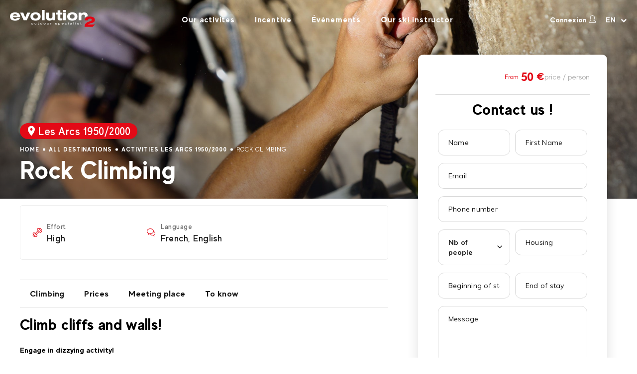

--- FILE ---
content_type: text/html; charset=UTF-8
request_url: https://evolution2.com/en/les-arcs/rock-climbing
body_size: 8445
content:
<!DOCTYPE html>
<html lang="en">
<head>

    <meta charset="UTF-8">
    <meta name="viewport" content="width=device-width, initial-scale=1.0, maximum-scale=1.0, user-scalable=no">
    <meta http-equiv="X-UA-Compatible" content="IE=edge">

    <title>climbing Arc 1950-Arc 2000 Les Arcs Evolution 2</title>
    <meta name="description" content="Book your climbing activity. From 6 years old, supervised by an instructor. All levels. Equipment included. All your mountains activities with Évolution 2 Les Arcs Arc 1950-Arc 2000.">
    <meta name="robots" content="index,follow">

        <link rel="icon" type="image/png" sizes="256x256" href="https://evolution2.com/media/cache/favicon_256/2020/07/2968-favicon-evo2.png">
    <link rel="icon" type="image/png" sizes="192x192" href="https://evolution2.com/media/cache/favicon_192/2020/07/2968-favicon-evo2.png">
    <link rel="icon" type="image/png" sizes="96x96" href="https://evolution2.com/media/cache/favicon_96/2020/07/2968-favicon-evo2.png">
    <link rel="icon" type="image/png" sizes="32x32" href="https://evolution2.com/media/cache/favicon_32/2020/07/2968-favicon-evo2.png">
        <meta name="msapplication-TileColor" content="#ffffff">
    <meta name="theme-color" content="#ffffff">

    <meta property="og:title" content="climbing Arc 1950-Arc 2000 Les Arcs Evolution 2">
    <meta property="og:site_name" content="Evolution2">
    <meta property="og:url" content="https://evolution2.com/en/les-arcs/rock-climbing">
    <meta property="og:description" content="Book your climbing activity. From 6 years old, supervised by an instructor. All levels. Equipment included. All your mountains activities with Évolution 2 Les Arcs Arc 1950-Arc 2000.">
    <meta property="og:image" content="            https://evolution2.com/media/cache/og_filter/2023/03/8278-escalade-2.jpg">
    <meta property="og:type" content="website" />
    <meta name="twitter:card" content="summary">
    <meta name="twitter:title" content="climbing Arc 1950-Arc 2000 Les Arcs Evolution 2">
    <meta name="twitter:description" content="Book your climbing activity. From 6 years old, supervised by an instructor. All levels. Equipment included. All your mountains activities with Évolution 2 Les Arcs Arc 1950-Arc 2000.">
    <meta name="twitter:image" content="            https://evolution2.com/media/cache/og_filter/2023/03/8278-escalade-2.jpg">

    <link rel="stylesheet" href="/build/vendor.31bdfc35.css" />
    <link rel="stylesheet" href="/build/base.69fdace4.css" />

    <link rel="canonical" href="https://evolution2.com/en/les-arcs/rock-climbing">
                                            <link rel="alternate" href="https://evolution2.com/en/les-arcs/rock-climbing" hreflang="en-us">
                                    <link rel="alternate" href="https://evolution2.com/en/les-arcs/rock-climbing" hreflang="en-gb">
                                    <link rel="alternate" href="https://evolution2.com/en/les-arcs/rock-climbing" hreflang="en-ca">
                                    <link rel="alternate" href="https://evolution2.com/en/les-arcs/rock-climbing" hreflang="en-de">
                                    <link rel="alternate" href="https://evolution2.com/en/les-arcs/rock-climbing" hreflang="en-nl">
                                    <link rel="alternate" href="https://evolution2.com/en/les-arcs/rock-climbing" hreflang="en-es">
                                                                        <link rel="alternate" href="https://evolution2.com/les-arcs/escalade" hreflang="fr-fr">
                                    <link rel="alternate" href="https://evolution2.com/les-arcs/escalade" hreflang="fr-be">
                                                            
        <meta name="facebook-domain-verification" content="8oycoklha8bfdbeq29iby9ea2y21hb" />

</head>

<body class="     product index page-dark">

            
            <header>
            <div class="logo">
                                    <a href="/en">
                        <img class="for-light-bg" src="https://evolution2.com/media/cache/logo/2020/07/7406-evolution2-noir.png" alt="Evolution2" />
                        <img class="for-dark-bg" src="https://evolution2.com/media/cache/logo/2020/07/4164-logo-evolution-2.png" alt="Evolution2" />
                    </a>
                            </div>
            
    <div id="nav-content" class="nav-content">
        <div class="wrapper">
            <nav class="menu" aria-label="Main menu">
                <ul class="header-main-menu">
                    <li class="first">
                        <a href="/en/les-arcs#products">Our activites</a>
                    </li>
                    <li>
                                                    <a href="/en/seminar/frenchalps/les-arcs">Incentive</a>
                                            </li>
                    <li>
                        <a href="https://evolution2.com/en/events">Évènements</a>
                    </li>
                        <li class="last">
                                                                                                                                                <a href="/en/private-ski-coach/les-arcs-1950-2000">
                                Our ski instructor
                            </a>
                                                    </li>
                </ul>

            </nav>

            <div class="additional-content">

                                                    
                
                                                    
                                                        <div class="follow social-menu-container">
                                                    <p class="title">
                                Follow us on :
                            </p>
                                                                                <ul class="social-menu">
            
                <li class="first">                        <a
                href="https://www.facebook.com/Evolution2outdoorspecialist/"
                     target="_blank"
                        >
            <i class="fa fa-facebook-square"></i>
        </a>
            
    </li>

    
                <li>                        <a
                href="https://www.instagram.com/evolution2officiel"
                     target="_blank"
                        >
            <i class="fa fa-instagram"></i>
        </a>
            
    </li>

    
                <li>                        <a
                href="https://www.youtube.com/@Evolution2officiel"
                     target="_blank"
                        >
            <i class="fa fa-youtube"></i>
        </a>
            
    </li>

    
                <li class="last">                        <a
                href="https://www.linkedin.com/company/evolution-2-entreprise"
                     target="_blank"
                        >
            <i class="fa fa-linkedin"></i>
        </a>
            
    </li>


    </ul>

                    </div>
                
            </div>

        </div>
    </div>


            <div class="right">

                <a href="#" class="nav-account-button o-link" data-o="L2VuL21vbi1jb21wdGUvY29ubmV4aW9u" title="Connexion">
                    <span>Connexion</span>
                    <i class="icon-account"></i>
                </a>

                                    <div class="nav-locale-switch">
                                                        <div class="locale-switcher locale-switcher--hide-label js-locale-switcher" data-trigger-class="">
        <form class="locale-switcher__form">
            <label for="locale-switcher-select">Select your language</label>

            <select name="locale-switcher-select" id="locale-switcher-select">
                                    <option selected lang="en" value="Your language" data-url="https://evolution2.com/en/les-arcs/rock-climbing" title="aria.locale_switcher.selected">
                        en
                    </option>
                                    <option  lang="fr" value="Langue courante" data-url="https://evolution2.com/les-arcs/escalade" title="aria.locale_switcher.link">
                        fr
                    </option>
                            </select>
        </form>
    </div>
                                            </div>
                                <div class="nav-cart-container">
                                    </div>
                                    <div id="nav-button" class="nav-button">
                        <button class="hamburger" aria-haspopup="true" aria-expanded="false" aria-controls="nav-content" aria-label="Open menu" data-aria-label-open="Open menu" data-aria-label-close="Close menu">
                            <span class="sr-only" aria-hidden="true">Open menu</span>
                            <span class="hamburger-box">
                                <span class="hamburger-inner"></span>
                            </span>
                        </button>
                    </div>
                
            </div>
        </header>
    
    <main>
            <div class="main-content with-bg"
                            
                >   <div class="picture-banner"
             style="background-image:url('https://evolution2.com/media/cache/cover/2023/03/8278-escalade-2.jpg');"
             data-parallax="delay-scroll"
             data-bleed="0"
             data-image-src="https://evolution2.com/media/cache/cover/2023/03/8278-escalade-2.jpg"
             data-speed="0.7">
                    </div>

        <div class="site-content sticky-column-container">
            <div class="product-details-container">
                <div class="banner-content site-content-md flex-container">

                    <div class="banner-container">

                        
                        <div class="place_wrapper">
                            <a href="/en/les-arcs">
                                <p class="place">
                                    <i class="icon-product-pin"></i> <span>Les Arcs 1950/2000</span>
                                </p>
                            </a>
                        </div>

                        <ul class="breadcrumb"><li><a href="/en">
                                        Home
                                    </a></li><li><a href="/en/our-destinations">
                                        All destinations
                                    </a></li><li><a href="/en/les-arcs">
                                            Activities Les Arcs 1950/2000
                                        </a></li><li><span>
                                        Rock Climbing</span></li></ul>
                        <div class="title-container">
                            <div class="left-bloc">
                                <h1 class="title">Rock Climbing</h1>
                                <div class="navigator-share" data-title="Rock Climbing" data-text="Book your climbing activity. From 6 years old, supervised by an instructor. All levels. Equipment included. All your mountains activities with Évolution 2 Les Arcs Arc 1950-Arc 2000.">
                                    <i class="icon-share"></i> <span>Share</span>
                                </div>
                            </div>
                            <div class="right-bloc">
                                                            </div>
                        </div>

                    </div>
                </div>

                

                                                                                                                                                                                                                                                                                                                                                                                    
                                    <div id="product-recap"><div class="item"><div class="recap-item"><i class="icon-effort"></i><div class="text-info"><span class="attribute">Effort</span><span class="attribute-value">High</span></div></div></div><div class="line"></div><div class="item"><div class="recap-item"><i class="icon-language"></i><div class="text-info"><span class="attribute">Language</span><span class="attribute-value">French, English</span></div></div></div><div class="line"></div></div>                
                                    <div id="product-anchors" class="product-anchors">
                        <div class="wrapper"><ul><li><a href="#program" data-offset="40">
                                                Climbing
                                            </a></li><li><a href="#prices" data-offset="40">
                                                Prices
                                            </a></li><li><a href="#meeting-points" data-offset="40">
                                                Meeting place
                                            </a></li><li><a href="#further-infos" data-offset="40">
                                                To know
                                            </a></li></ul></div>                    </div>
                

                                    <section id="program" class="product-anchor-target">
                        <div class="wysiwyg-content">
                                                            <h2>Climb cliffs and walls!</h2>
                                                                                        <p><strong>Engage in dizzying activity! </strong></p>

<p>Climbing is a discipline requiring you to work on climbing techniques and the use of mountain equipment: harness, rope or carabiners will no longer hold any secrets for you! Once you have acquired the basics, take to the skies and survey the rock walls of Savoie. Tame the void under your feet and let yourself be carried away by unique sensations. Tame the rock that crunches under your fingers and emerge several meters far from the ground, but closer to the clouds.</p>

<p>Accessible to all levels, climbing is supervised by a qualified instructor who ensures your safety throughout your evolution on the wall.</p>

<p>Activity open to children from 6 years old.</p>
                                                    </div>
                    </section>
                                
                                    <section id="prices" class="product-anchor-target">
                        <div class="">
                                                            <h2>Prices</h2>
                                                        <table class="product-table">
                                <tr><th><p>Cliffs</p></th><th><p>Supervision time</p></th><th><p>Prices</p></th></tr><tr><td class="headline"><p>Rochefleur Rock</p></td><td class="headline"><p>Half day</p></td><td class="headline"><p>50€</p></td></tr>                            </table>
                        </div>
                    </section>
                
                                    <section id="meeting-points" class="product-anchor-target">
                        <div class="">
                                                            <h2>Meeting point</h2>
                                                        <div class="map-container with-cover">

                                <div class="map meeting-points-map"

                                     data-zoom="16"
                                     data-controls-enabled="true"
                                     data-picto="/build/assets/images/map-pin.fd182e47.png"
                                     data-picto-selected="/build/assets/images/map-pin-selected.bce75215.png"
                                >
                                    <div class="rgpd-advert">
    <p class="text-center">
        rgpd.advert.map
    </p>
    <a class="btn" href="#rgpd">
        Paramétrer
    </a>
</div>
                                                                            <div class="marker meeting-point"
     data-marker-id="479"
     data-show="1"
     data-lat="45.604206"
     data-lng="6.808946"
     data-picto="/build/assets/images/map-pin.fd182e47.png"
>
        <p class="title">
        Climbing
    </p>
            <p class="subtitle">
        Rochefleur
    </p>
        
    <div class="view-link">
        <a target="_blank" href="https://www.google.com/maps/search/?api=1&query=45.604206,6.808946" class="btn btn-google-map" data-meeting-point-id="479">Voir sur Google Maps</a>
    </div>
</div>

                                                                    </div>

                                <div class="map-cover">
                                    <a class="btn close" href="#">
                                        View map
                                    </a>
                                </div>
                            </div>
                        </div>
                    </section>
                
                                                <section id="testimonies-section-product">
                    <div class="site-content-md">
                        <div class="title-container">
                            <img  class="quote" src="/build/assets/images/quote.7bcc8b38.png" alt=""/>
                            <div class="title-and-slider-controls">
                                                                <div id="testimonies-slider-controls" class="slider-controls">
    <button type="button" class="btn btn-square slick-prev position-static slick-custom slick-arrow">
        <i aria-hidden="true" class="icon-arrow left"></i>
        <span class="sr-only">aria.slider.prev</span>
    </button>
    <button type="button" class="btn btn-square slick-next position-static slick-custom slick-arrow">
        <i aria-hidden="true" class="icon-arrow-right"></i>
        <span class="sr-only">messages</span>
    </button>
</div>                            </div>

                        </div>
                        <div class="testimonies-slider" id="testimonies-slider">
                            <div class="slide"><div class="testimony-item"><p class="name">Lucile</p><div class="rating"><i class="icon-star"></i><i class="icon-star"></i><i class="icon-star"></i><i class="icon-star"></i><i class="icon-star"></i></div><p>
        Great experience, a morning of climbing with Gérard, one of our daughters was experienced, the other a beginner and both enjoyed it. The frame is super pretty, the equipment provided, thank you Gerard!
    </p></div></div>                        </div>
                        <div id="mobile-testimonies-slider-controls" class="slider-controls">
    <button type="button" class="btn btn-square slick-prev position-static slick-custom slick-arrow">
        <i aria-hidden="true" class="icon-arrow left"></i>
        <span class="sr-only">aria.slider.prev</span>
    </button>
    <button type="button" class="btn btn-square slick-next position-static slick-custom slick-arrow">
        <i aria-hidden="true" class="icon-arrow-right"></i>
        <span class="sr-only">messages</span>
    </button>
</div>                    </div>
                </section>
                                                                    <section id="further-infos" class="product-anchor-target">
                        <div class="">
                                                            <h2>To know</h2>
                                                                                        <ul>
	<li>The equipment: ropes, harnesses and slippers is provided.</li>
	<li>Remember to take a sports outfit.</li>
	<li>This activity is subject to the vagaries of weather conditions.</li>
</ul>

<p>&nbsp;</p>

<ul>
	<li>We recommend that you take out insurance.</li>
	<li>This activity is subject to the General Terms and Conditions.</li>
</ul>

<p><em>More information by phone or email.</em></p>
                                                    </div>
                    </section>
                            </div>

            <div id="product-reservation-container" class="product-reservation-container sticky-column"
                 data-sticky-top-space-to-add="40"
                 data-sticky-min-width="767"
            >
                <div id="product-expand-form">

                    <div class="prices-and-nb-tickets">
                        <div class="prices-container">
                            <div class="old-price-container" style="display: none;">
                                <span class="amount"></span><span class="currency">€</span><br>
                            </div>
                            <div class="price-container">
                                <span class="label">From</span> <span class="amount">50</span><span class="currency">€</span>
                            </div>
                            <div class="mention">
                                price / person
                            </div>
                            <div class="is-promo">
                                <span class="label"><span class="promo-percent"></span></span>
                            </div>
                        </div>
                        <div class="ticket-message">
                            <span class="ajax-nb-tickets" data-message-single="%count% restant" data-message-plural="%count% restants" ></span>
                        </div>
                    </div>

                    <div class="order-button">
                        <button class="btn booking">
                                                            Contact us !
                                                    </button>
                    </div>


                                                                                </div>
                <div class="inner-wrapper-sticky">
                                        <div class="form-container">
                        <div class="price-info">
                            <div class="promo-container">
                                <div class="is-promo">
                                    <span class="label">Promo <span class="promo-percent"></span></span>
                                </div>
                            </div>
                            <div class="prices-container">
                                <div id="price-container">
                                    
    <div class="old-price-container">
        <span class="label">
                    <span class="amount">50</span>
        <span class="currency">€</span><br>
    </div>
    
                                    
    <div class="price-container">
        <span class="label">
                        From</span>
                    <span class="amount">50</span>
        <span class="currency">€</span><br>
    </div>
    
                                </div>
                                <div class="price-by-participant">
                                    price / person
                                </div>
                            </div>
                        </div>

                        
                        
                        <div class="separator ">
                            <span>or</span>
                        </div>

                                                    <h2>Contact us !</h2>
                            <div class="text-under-title"></div>
                        
                                                                            
                        <div class="fallback-form ">
                                                                                            <form name="product_reservation" method="post" action="/en/product/1329/book" id="product-reservation" class="ajax-form"><div class="hide-on-success"><div class="form-group length-small floating-label"><input type="text" id="product_reservation_lastName" name="product_reservation[lastName]" required="required" placeholder="Name" data-row-class="length-small" class="form-control" /><label class="floating-label control-label required" for="product_reservation_lastName">Name</label></div><div class="form-group length-small floating-label"><input type="text" id="product_reservation_firstName" name="product_reservation[firstName]" required="required" placeholder="First Name" data-row-class="length-small" class="form-control" /><label class="floating-label control-label required" for="product_reservation_firstName">First Name</label></div><div class="form-group length-big floating-label"><input type="email" id="product_reservation_email" name="product_reservation[email]" required="required" placeholder="Email" data-row-class="length-big" class="form-control" /><label class="floating-label control-label required" for="product_reservation_email">Email</label></div><div class="form-group length-big floating-label"><input type="tel" id="product_reservation_phone" name="product_reservation[phone]" required="required" placeholder="Phone number" data-row-class="length-big" class="form-control" /><label class="floating-label control-label required" for="product_reservation_phone">Phone number</label></div><div class="form-group length-small"><select id="product_reservation_participantsNumber" name="product_reservation[participantsNumber]" required="required" class="nice-select form-control" data-row-class="length-small"><option value="" selected="selected">Nb of people</option><option value="1">1</option><option value="2">2</option><option value="3">3</option><option value="4">4</option><option value="5">5</option><option value="6">6</option><option value="7">7</option><option value="8">8</option><option value="9">9</option><option value="10">10</option></select></div><div class="form-group length-small floating-label"><input type="text" id="product_reservation_lodging" name="product_reservation[lodging]" required="required" placeholder="Housing" data-row-class="length-small" class="form-control" /><label class="floating-label control-label required" for="product_reservation_lodging">Housing</label></div><div class="form-group length-small floating-label"><input type="text" id="product_reservation_startDate" name="product_reservation[startDate]" class="datepicker form-control" placeholder="Beginning of stay" data-row-class="length-small" data-locale="en" /><label class="floating-label control-label" for="product_reservation_startDate">Beginning of stay</label></div><div class="form-group length-small floating-label"><input type="text" id="product_reservation_endDate" name="product_reservation[endDate]" class="datepicker form-control" placeholder="End of stay" data-row-class="length-small" data-locale="en" /><label class="floating-label control-label" for="product_reservation_endDate">End of stay</label></div><div class="form-group length-big floating-label"><textarea id="product_reservation_message" name="product_reservation[message]" required="required" placeholder="Message" data-row-class="length-big" class="form-control"></textarea><label class="floating-label control-label required" for="product_reservation_message">Message</label></div><input type="hidden" id="product_reservation__token" name="product_reservation[_token]" value="3pDT2sR3HDwmZUoms0T8MF2vryEgUa4o7FsbvhqMPfU" /><div class="legal-text"></div><div class="submit-container"><button type="submit" class="btn">Send</button></div></div><div class="ajax-message"></div></form>                                                    </div>

                    </div>
                                    </div>
            </div>
        </div>
    </div>

                <section class="bottom white">
            <div class="site-content-xs">
                                    <h2>Evolution 2 Les Arcs</h2>
                                                    <p>Welcome to Evolution 2 Les Arcs, the specialist in outdoor activities, all year round. With family, friends or colleagues, find the activity that suits you best.</p>
                            </div>
        </section>
    
    
    
        <span class="btn btn-round btn-white btn-scroll scroll-up" id="scroll-up">
            <i aria-hidden="true" class="icon-chevron up"></i>
        </span>
    </main>

    <footer>

        
                                        
            
                
                <div class="pre-footer">
                                                        <div class="reinsurance">
                            <div class="site-content">
                                                                    <ul class="reinsurance-items">
                                                                                    <li>
                                                                                                    <div class="picture">
                                                        <img src="https://evolution2.com/media/cache/reinsurance_picture/2020/08/6390-activity.png"
                                                             alt="backpack">
                                                    </div>
                                                                                                <div class="content">
                                                    <p class="title">
                                                                                                                    <span class="block-link">A wide choice of activities</span>
                                                                                                            </p>
                                                    <p class="margin-bottom-0">
                                                        Summer or winter ? Sea or mountain ? Find your happiness among the 55 activities of the Evolution2 network !
                                                    </p>
                                                </div>
                                            </li>
                                                                                    <li>
                                                                                                    <div class="picture">
                                                        <img src="https://evolution2.com/media/cache/reinsurance_picture/2020/09/2130-8144-garannty.png"
                                                             alt="label">
                                                    </div>
                                                                                                <div class="content">
                                                    <p class="title">
                                                                                                                    <span class="block-link">More than 650 approved instructors</span>
                                                                                                            </p>
                                                    <p class="margin-bottom-0">
                                                        State graduated, having followed the best training, our desire is to transmit our knowledge and to share our adventure projects.
                                                    </p>
                                                </div>
                                            </li>
                                                                                    <li>
                                                                                                    <div class="picture">
                                                        <img src="https://evolution2.com/media/cache/reinsurance_picture/2020/09/4874-2924-world.png"
                                                             alt="world">
                                                    </div>
                                                                                                <div class="content">
                                                    <p class="title">
                                                                                                                    <span class="block-link">Worldwide</span>
                                                                                                            </p>
                                                    <p class="margin-bottom-0">
                                                        Visit one of our 30 destinations in France and abroad for an extraordinary experience !
                                                    </p>
                                                </div>
                                            </li>
                                                                            </ul>
                                                            </div>
                        </div>
                    
    
    
    

                    <div class="pre-footer-newsletter">
                        <div class="pre-footer-newsletter-content site-content">
                            <p class="title">
                                Let&#039;s keep in touch :
                            </p>
                            <div class="form">
                                
<form name="newsletter" method="post" action="/en/newsletter-subscribe" id="newsletter-subscription-form" class="ajax-form" autocomplete="off">

<div class="container form-group">
    <div class="newsletter-field"><div class="inner"><input type="email" id="newsletter_email" name="newsletter[email]" required="required" placeholder="Your email address" class="required form-control" /><button class="btn with-icon left" type="submit"><i class="fa fa-paper-plane-o"></i><span>Send</span></button></div></div></div>



<p class="mention">
    I agree that my email may be used for commercial prospecting purposes to send commercial offers, newsletters, invitations to participate in games or contests related to the entire EVOLUTION 2 network. We inform you that this processing is based on your consent. You can withdraw your consent at any time. To learn more about the management of your personal data and your rights:: <a href="/confidentiality"> click here </a>
</p>

<p class="mention hidden ajax-message" aria-live="assertive" aria-hidden="true"></p>

<input type="hidden" id="newsletter__token" name="newsletter[_token]" value="GCQDOLZZMkTnh65Pfpfu9aRWz7or_NDgd1GqTB22wI0" />
</form>
                            </div>
                        </div>
                    </div>
                </div>

            
        
        <div class="footer-content site-content">

            
                                                    
                
                    
                    <div class="footer-cols">
                        <nav class="menu footer-cols-menu">
                            <ul>
                                <li class="col0">
                                    <div class="logo">
                                        <a href="/en">
                                            <img class="" src="https://evolution2.com/media/cache/logo/2020/07/4164-logo-evolution-2.png" alt="Evolution2" />
                                        </a>
                                    </div>
                                    <div class="follow social-menu-container">
                                                                                    <p class="title">
                                                Follow us on :
                                            </p>
                                                                                                                                <ul class="social-menu">
            
                <li class="first">                        <a
                href="https://www.facebook.com/Evolution2outdoorspecialist/"
                     target="_blank"
                        >
            <i class="fa fa-facebook-square"></i>
        </a>
            
    </li>

    
                <li>                        <a
                href="https://www.instagram.com/evolution2officiel"
                     target="_blank"
                        >
            <i class="fa fa-instagram"></i>
        </a>
            
    </li>

    
                <li>                        <a
                href="https://www.youtube.com/@Evolution2officiel"
                     target="_blank"
                        >
            <i class="fa fa-youtube"></i>
        </a>
            
    </li>

    
                <li class="last">                        <a
                href="https://www.linkedin.com/company/evolution-2-entreprise"
                     target="_blank"
                        >
            <i class="fa fa-linkedin"></i>
        </a>
            
    </li>


    </ul>

                                    </div>
                                </li>
                                <li class="col1">
                                                                                <ul class="footer-1-menu">
            
                <li class="first">                        <a
                href="/en/our-destinations"
                    
                        >
            Our destinations
        </a>
            
    </li>

    
                <li>                        <a
                href="/en/activities"
                    
                        >
            Our activities
        </a>
            
    </li>

    
                <li>                        <a
                href="/en/nos-ecoles-de-ski"
                    
                        >
            Our ski schools
        </a>
            
    </li>

    
                <li>                        <a
                href="/en/seminar"
                    
                        >
            Incentives
        </a>
            
    </li>

    
                <li>                        <a
                href="https://evolution2.com/pro-outdoor-academy"
                    
                        >
            Pro Outdoor Academy
        </a>
            
    </li>

    
                <li class="last">                        <a
                href="https://evolution2.com/en/our-levels"
                    
                        >
            Our ski levels
        </a>
            
    </li>


    </ul>

                                </li>
                                <li class="col2">
                                                                                <ul class="footer-2-menu">
            
                <li class="first">                        <a
                href="/en/learn-more"
                    
                        >
            Our philosophy
        </a>
            
    </li>

    
                <li>                        <a
                href="/en/devenir-licencie"
                    
                        >
            Join the network
        </a>
            
    </li>

    
                <li>                        <a
                href="/en/carriere"
                     target="_self"
                        >
            Join us
        </a>
            
    </li>

    
                <li>                        <a
                href="/en/events"
                    
                        >
            Our events
        </a>
            
    </li>

    
                <li class="last">                        <a
                href="/en/blog"
                    
                        >
            Our blog
        </a>
            
    </li>


    </ul>

                                </li>
                                <li class="col3">
                                    <span class="o-link" data-o="aHR0cHM6Ly9ldm9sdXRpb24yLmNvbS9lbi9sZXMtYXJjcy10ZXJtcy1hbmQtY29uZGl0aW9ucw==">T&amp;C</span>
                                                                                <ul class="footer-3-menu">
            
                <li class="first">                        <span
                class="o-link"
                data-o="L2VuL2xlZ2FsLW5vdGljZXM="
                     rel="nofollow"
                        >
            Legal Terms
        </span>
            
    </li>

    
                <li>                        <span
                class="o-link"
                data-o="L2VuL2NvbmZpZGVudGlhbGl0eQ=="
                     rel="nofollow"
                        >
            Personal Informations
        </span>
            
    </li>

    
                <li>                        <span
                class="o-link"
                data-o="aHR0cHM6Ly9kYXRhbGVnYWxkcml2ZS5jb20vZWQvZXhlcmNlci9mb3JtdWxhaXJlX2V4ZXJjaWNlL2V2b2x1dGlvbjI="
                     rel="nofollow" target="_blank"
                        >
            My Legacy rights
        </span>
            
    </li>

    
                <li>                        <span
                class="o-link"
                data-o="L2VuL2Nvb2tpZXM="
                     rel="nofollow" target="_self"
                        >
            Manage cookies
        </span>
            
    </li>

    
                <li class="last">                        <a
                href="/en/code-of-conduct"
                    
                        >
            Code of conduct
        </a>
            
    </li>


    </ul>

                                </li>
                            </ul>
                        </nav>
                    </div>

                    <div class="footer-bottom">
                        <p class="copyright margin-bottom-0">
                            &copy; Evolution 2
                        </p>
                        <p class="author margin-bottom-0">
                                                    </p>
                    </div>

                
            
        </div>

    </footer>
    <meta name="google-site-verification" content="VbcLPEfRn9VZGMZ_P4F0Ftc49WcBKQHCzQuaz2y36Cc" />        

    

            <script type="text/javascript" src="/build/runtime.d41d8cd9.js"></script>
    <script type="text/javascript" src="/build/vendor.6e2db4c3.js"></script>
    <script type="text/javascript" src="/build/base.46ccf15d.js"></script>

    <script src="/bundles/fosjsrouting/js/router.js"></script>
    <script src="/js/routing?callback=fos.Router.setData"></script>
    <script type="text/javascript" src="https://maps.google.com/maps/api/js?key=AIzaSyBnDgHMzOM8W4CJIu4aRN37mcvMWsFOc8Y"></script>
            <script type="application/ld+json">
        {
            "@context": "https://schema.org",
            "@type": "SportsOrganization",
            "name": "Evolution2",
            "address": {
                "@type": "PostalAddress",
                "streetAddress": "137 Rue François Guise",
                "addressLocality": "Chambéry",
                "postalCode": "73000"
            },
            "image": "",
            "telephone": "",
            "url": "https://evolution2.com/",
            "logo": {
                "@type": "ImageObject",
                "@id": "https://evolution2.com/#logo",
                "url": "https://evolution2.com/build/assets/images/logo_couleur.26313134.png",
                "width": 171,
                "height": 34,
                "caption": "Evolution2"
            },
            "sameAs": [
                              "https://www.facebook.com/Evolution2outdoorspecialist/",                              "https://www.instagram.com/evolution2officiel",                              "https://www.youtube.com/@Evolution2officiel",                              "https://www.linkedin.com/company/evolution-2-entreprise"                          ]
        }
        </script>
    
                        <script>
                RGPD.test('stats', function(){
                    
                        (function(w,d,s,l,i){w[l]=w[l]||[];w[l].push({'gtm.start':new Date().getTime(),event:'gtm.js'});var f=d.getElementsByTagName(s)[0],j=d.createElement(s),dl=l!='dataLayer'?'&l='+l:'';j.async=true;j.src='https://www.googletagmanager.com/gtm.js?id='+i+dl;f.parentNode.insertBefore(j,f);})(window,document,'script','dataLayer','GTM-5PJJQHL');

                                    });
            </script>
            


    <script>
        // Tracking du submit du form de contact
        $(document).ready(function() {
            $('form[name="product_reservation"]').on('submit', function () {
                if(typeof dataLayer !== 'undefined') {
                    let separator = '::';
                    let eventAction = "Les Arcs 1950/2000" + separator + "Climbing"
                    let eventLabel = $('#product_reservation_participantsNumber').val() + ' participants' + separator + $('#product_reservation_startDate').val() + '-' + $('#product_reservation_endDate').val();
                    let event = {
                        'event': 'formulaire',
                        'eventCategory': 'Contact request',
                        'eventAction': eventAction,
                        'eventLabel': eventLabel,
                    }
                    dataLayer.push(event);
                }
            });
        });
    </script>

    <script type="application/ld+json">
    {
        "@context": "https://schema.org",
        "@type": "Product",
        "name": "climbing Arc 1950-Arc 2000 Les Arcs Evolution 2",
        "description": "Book your climbing activity. From 6 years old, supervised by an instructor. All levels. Equipment included. All your mountains activities with Évolution 2 Les Arcs Arc 1950-Arc 2000.",
        "brand": "Evolution2"
                ,
        "offers": {
            "@type": "AggregateOffer",
            "priceCurrency": "EUR",
            "lowPrice": "50"
          }
        
                                                                                ,
        "aggregateRating": {
            "@type": "AggregateRating",
            "bestRating": "5",
            "worstRating": "1",
            "ratingValue": "5",
            "ratingCount": "1"
        }
            }
    </script>

    <script type="application/ld+json">
    {
        "@context": "https://schema.org",
        "@type": "BreadcrumbList",
        "itemListElement": [
            {
                "@type": "ListItem",
                "position": "1",
                "name": "Home",
                "item": "https://evolution2.com/en"
            },
            {
                "@type": "ListItem",
                "position": "2",
                "name": "All destinations",
                "item": "https://evolution2.com/en/our-destinations"
            },
            {
                "@type": "ListItem",
                "position": "3",
                "name": "Activities Les Arcs 1950/2000",
                "item": "https://evolution2.com/en/les-arcs"
            }
        ]
    }
    </script>

</body>
</html>


--- FILE ---
content_type: application/javascript
request_url: https://evolution2.com/build/base.46ccf15d.js
body_size: 124513
content:
(window.webpackJsonp=window.webpackJsonp||[]).push([[4],{"/heK":function(e,t,i){(function(e){function t(e){return(t="function"==typeof Symbol&&"symbol"==typeof Symbol.iterator?function(e){return typeof e}:function(e){return e&&"function"==typeof Symbol&&e.constructor===Symbol&&e!==Symbol.prototype?"symbol":typeof e})(e)}
/*!
 * parallax.js v1.3.1 (http://pixelcog.github.io/parallax.js/)
 * @copyright 2015 PixelCog, Inc.
 * @license MIT (https://github.com/pixelcog/parallax.js/blob/master/LICENSE)
 */!function(e,i,n,o){function s(i,n){var r=this;"object"==t(n)&&(delete n.refresh,delete n.render,e.extend(this,n)),this.$element=e(i),!this.imageSrc&&this.$element.is("img")&&(this.imageSrc=this.$element.attr("src"));var a=(this.position+"").toLowerCase().match(/\S+/g)||[];return a.length<1&&a.push("center"),1==a.length&&a.push(a[0]),("top"==a[0]||"bottom"==a[0]||"left"==a[1]||"right"==a[1])&&(a=[a[1],a[0]]),this.positionX!=o&&(a[0]=this.positionX.toLowerCase()),this.positionY!=o&&(a[1]=this.positionY.toLowerCase()),r.positionX=a[0],r.positionY=a[1],"left"!=this.positionX&&"right"!=this.positionX&&(this.positionX=isNaN(parseInt(this.positionX))?"center":parseInt(this.positionX)),"top"!=this.positionY&&"bottom"!=this.positionY&&(this.positionY=isNaN(parseInt(this.positionY))?"center":parseInt(this.positionY)),this.position=this.positionX+(isNaN(this.positionX)?"":"px")+" "+this.positionY+(isNaN(this.positionY)?"":"px"),navigator.userAgent.match(/(iPod|iPhone|iPad)/)?(this.iosFix&&!this.$element.is("img")&&this.$element.css({backgroundImage:"url("+this.imageSrc+")",backgroundSize:"cover",backgroundPosition:this.position}),this):navigator.userAgent.match(/(Android)/)?(this.androidFix&&!this.$element.is("img")&&this.$element.css({backgroundImage:"url("+this.imageSrc+")",backgroundSize:"cover",backgroundPosition:this.position}),this):(this.$mirror=e("<div />").prependTo("body"),this.$slider=e("<img />").prependTo(this.$mirror),this.$mirror.addClass("parallax-mirror").css({visibility:"hidden",zIndex:this.zIndex,position:"fixed",top:0,left:0,overflow:"hidden"}),this.$slider.addClass("parallax-slider").one("load",function(){r.naturalHeight&&r.naturalWidth||(r.naturalHeight=this.naturalHeight||this.height||1,r.naturalWidth=this.naturalWidth||this.width||1),r.aspectRatio=r.naturalWidth/r.naturalHeight,s.isSetup||s.setup(),s.sliders.push(r),s.isFresh=!1,s.requestRender()}),this.$slider[0].src=this.imageSrc,void((this.naturalHeight&&this.naturalWidth||this.$slider[0].complete)&&this.$slider.trigger("load")))}!function(){for(var e=0,t=["ms","moz","webkit","o"],n=0;n<t.length&&!i.requestAnimationFrame;++n)i.requestAnimationFrame=i[t[n]+"RequestAnimationFrame"],i.cancelAnimationFrame=i[t[n]+"CancelAnimationFrame"]||i[t[n]+"CancelRequestAnimationFrame"];i.requestAnimationFrame||(i.requestAnimationFrame=function(t){var n=(new Date).getTime(),o=Math.max(0,16-(n-e)),s=i.setTimeout(function(){t(n+o)},o);return e=n+o,s}),i.cancelAnimationFrame||(i.cancelAnimationFrame=function(e){clearTimeout(e)})}(),e.extend(s.prototype,{speed:.2,bleed:0,zIndex:-100,iosFix:!0,androidFix:!0,position:"center",overScrollFix:!1,refresh:function(){this.boxWidth=this.$element.outerWidth(),this.boxHeight=this.$element.outerHeight()+2*this.bleed,this.boxOffsetTop=this.$element.offset().top-this.bleed,this.boxOffsetLeft=this.$element.offset().left,this.boxOffsetBottom=this.boxOffsetTop+this.boxHeight;var e=s.winHeight,t=s.docHeight,i=Math.min(this.boxOffsetTop,t-e),n=Math.max(this.boxOffsetTop+this.boxHeight-e,0),o=this.boxHeight+(i-n)*(1-this.speed)|0,r=(this.boxOffsetTop-i)*(1-this.speed)|0;if(o*this.aspectRatio>=this.boxWidth){this.imageWidth=o*this.aspectRatio|0,this.imageHeight=o,this.offsetBaseTop=r;var a=this.imageWidth-this.boxWidth;this.offsetLeft="left"==this.positionX?0:"right"==this.positionX?-a:isNaN(this.positionX)?-a/2|0:Math.max(this.positionX,-a)}else{this.imageWidth=this.boxWidth,this.imageHeight=this.boxWidth/this.aspectRatio|0,this.offsetLeft=0;a=this.imageHeight-o;this.offsetBaseTop="top"==this.positionY?r:"bottom"==this.positionY?r-a:isNaN(this.positionY)?r-a/2|0:r+Math.max(this.positionY,-a)}},render:function(){var e=s.scrollTop,t=s.scrollLeft,i=this.overScrollFix?s.overScroll:0,n=e+s.winHeight;this.visibility=this.boxOffsetBottom>e&&this.boxOffsetTop<n?"visible":"hidden",this.mirrorTop=this.boxOffsetTop-e,this.mirrorLeft=this.boxOffsetLeft-t,this.offsetTop=this.offsetBaseTop-this.mirrorTop*(1-this.speed),this.$mirror.css({transform:"translate3d(0px, 0px, 0px)",visibility:this.visibility,top:this.mirrorTop-i,left:this.mirrorLeft,height:this.boxHeight,width:this.boxWidth}),this.$slider.css({transform:"translate3d(0px, 0px, 0px)",position:"absolute",top:this.offsetTop,left:this.offsetLeft,height:this.imageHeight,width:this.imageWidth,maxWidth:"none"})}}),e.extend(s,{scrollTop:0,scrollLeft:0,winHeight:0,winWidth:0,docHeight:1<<30,docWidth:1<<30,sliders:[],isReady:!1,isFresh:!1,isBusy:!1,setup:function(){if(!this.isReady){var t=e(n),o=e(i);o.on("resize.px.parallax load.px.parallax",function(){s.winHeight=o.height(),s.winWidth=o.width(),s.docHeight=t.height(),s.docWidth=t.width(),s.isFresh=!1,s.requestRender()}).on("scroll.px.parallax load.px.parallax",function(){var e=s.docHeight-s.winHeight,t=s.docWidth-s.winWidth;s.scrollTop=Math.max(0,Math.min(e,o.scrollTop())),s.scrollLeft=Math.max(0,Math.min(t,o.scrollLeft())),s.overScroll=Math.max(o.scrollTop()-e,Math.min(o.scrollTop(),0)),s.requestRender()}),this.isReady=!0}},configure:function(i){"object"==t(i)&&(delete i.refresh,delete i.render,e.extend(this.prototype,i))},refresh:function(){e.each(this.sliders,function(){this.refresh()}),this.isFresh=!0},render:function(){this.isFresh||this.refresh(),e.each(this.sliders,function(){this.render()})},requestRender:function(){var e=this;this.isBusy||(this.isBusy=!0,i.requestAnimationFrame(function(){e.render(),e.isBusy=!1}))}});var r=e.fn.parallax;e.fn.parallax=function(o){return this.each(function(){var r=e(this),a="object"==t(o)&&o;this==i||this==n||r.is("body")?s.configure(a):r.data("px.parallax")||(a=e.extend({},r.data(),a),r.data("px.parallax",new s(this,a))),"string"==typeof o&&s[o]()})},e.fn.parallax.Constructor=s,e.fn.parallax.noConflict=function(){return e.fn.parallax=r,this},e(n).on("ready.px.parallax.data-api",function(){e('[data-parallax="scroll"]').parallax()})}(e,window,document)}).call(this,i("EVdn"))},2:function(e,t,i){i("W1Kk"),i("RGZa"),i("vvvd"),i("uJLt"),i("KTU9"),i("7wL1"),i("5/3H"),i("3Aoi"),i("OL62"),i("lUcL"),i("/heK"),i("AJGU"),i("8h6d"),i("QylY"),i("SOci"),i("gTHI"),e.exports=i("qogb")},"3/1h":function(e,t,i){(function(e){var t,i,n,o,s,r,a,l,c=1,d=0;window.initPagination=function(u){t=e(u.attr("data-list"));var p=u.attr("data-vault");i=e(u.attr("data-vault")),n=e(u.attr("data-anchor")),s=e(u.attr("data-paginator")),a=s.find("li.prev"),r=s.find("li.next"),o=u.attr("data-item"),l=u.attr("data-items-per-page"),d=parseInt(Math.ceil(e(p+" > "+o).length/l));var h=window.location.href,f=new URL(h),m=parseInt(f.searchParams.get("page"));m&&m>=1&&m<=d&&(c=m),c>d&&(c=Math.max(d,1)),refresh(),s.find("li span").click(clickPage)},refresh=function(){refreshPagination(),t.animate({opacity:0},500,function(){storeInVault(),showList(),t.animate({opacity:1},500)})},refreshPagination=function(){var e=c+1,t=c-1;r.find("span").attr("data-page",e),a.find("span").attr("data-page",t),e<=d?r.hasClass("concealed")&&r.removeClass("concealed"):r.hasClass("concealed")||r.addClass("concealed"),t>=1?a.hasClass("concealed")&&a.removeClass("concealed"):a.hasClass("concealed")||a.addClass("concealed"),s.find("li.active").removeClass("active"),s.find('li span[data-page="'+c+'"]').parent().addClass("active")},storeInVault=function(){var e=t.attr("data-page");e&&i.append(t.find(o+'[data-page="'+e+'"]'))},showList=function(){t.attr("data-page",c),t.append(i.find(o+'[data-page="'+c+'"]'))},clickPage=function(t){if(!e(t.target).parent().hasClass("active")){var i=parseInt(e(t.target).attr("data-page"));i>=1&&i<=d&&(c=i,refresh(),n&&e(n).length&&e([document.documentElement,document.body]).animate({scrollTop:e(n).offset().top},500))}return!1}}).call(this,i("EVdn"))},"3Aoi":function(e,t,i){(function(e){/*! swipe plugin for Cycle2;  version: 20121120 */
!function(e){"use strict";document;e.event.special.swipe=e.event.special.swipe||{scrollSupressionThreshold:10,durationThreshold:1e3,horizontalDistanceThreshold:30,verticalDistanceThreshold:75,setup:function(){var t=e(this);t.bind("touchstart",function(i){var n,o=i.originalEvent.touches?i.originalEvent.touches[0]:i,s={time:(new Date).getTime(),coords:[o.pageX,o.pageY],origin:e(i.target)};function r(t){if(s){var i=t.originalEvent.touches?t.originalEvent.touches[0]:t;n={time:(new Date).getTime(),coords:[i.pageX,i.pageY]},Math.abs(s.coords[0]-n.coords[0])>e.event.special.swipe.scrollSupressionThreshold&&t.preventDefault()}}t.bind("touchmove",r).one("touchend",function(i){t.unbind("touchmove",r),s&&n&&n.time-s.time<e.event.special.swipe.durationThreshold&&Math.abs(s.coords[0]-n.coords[0])>e.event.special.swipe.horizontalDistanceThreshold&&Math.abs(s.coords[1]-n.coords[1])<e.event.special.swipe.verticalDistanceThreshold&&s.origin.trigger("swipe").trigger(s.coords[0]>n.coords[0]?"swipeleft":"swiperight"),s=n=void 0})})}},e.event.special.swipeleft=e.event.special.swipeleft||{setup:function(){e(this).bind("swipe",e.noop)}},e.event.special.swiperight=e.event.special.swiperight||e.event.special.swipeleft}(e)}).call(this,i("EVdn"))},"5/3H":function(e,t,i){(function(e){/*! center plugin for Cycle2;  version: 20140121 */
!function(e){"use strict";e.extend(e.fn.cycle.defaults,{centerHorz:!1,centerVert:!1}),e(document).on("cycle-pre-initialize",function(t,i){var n,o;(i.centerHorz||i.centerVert)&&(e(window).on("resize orientationchange load",s),i.container.on("cycle-destroyed",function(t,i){clearTimeout(n),clearTimeout(o),e(window).off("resize orientationchange",s)}),i.container.on("cycle-initialized cycle-slide-added cycle-slide-removed",function(e,t,i,n){s()}),a());function s(){clearTimeout(n),n=setTimeout(a,50)}function r(){i.slides.each(l)}function a(){l.apply(i.container.find("."+i.slideActiveClass)),clearTimeout(o),o=setTimeout(r,50)}function l(){var t=e(this),n=i.container.width(),o=i.container.height(),s=t.outerWidth(),r=t.outerHeight();s&&(i.centerHorz&&s<=n&&t.css("marginLeft",(n-s)/2),i.centerVert&&r<=o&&t.css("marginTop",(o-r)/2))}})}(e)}).call(this,i("EVdn"))},"6LoH":function(e,t,i){(function(e){var t,i,n,o,s,r;e(function(){window.InitMaps()}),window.InitMaps=function(){e(".map-container").not(".with-cover").each(function(){var t=this;window.RGPD.test("stats",function(){var i=e(t).find(".map"),n=e(t).find("div.rgpd-advert");e('form[name="search_destination"]').length?(render_store_map(i),InitStoreLocator()):render_map(i),n.addClass("hidden")})}),e(".map-container.with-cover").each(function(){var t=e(this);e(this).find("a.close").on("click",function(){return t.find(".map-cover").hide(),window.RGPD.test("stats",function(){var e=t.find(".map"),i=t.find("div.rgpd-advert");render_map(e),i.addClass("hidden")}),!1})})},window.InitStoreLocator=function(){var t=e("#search_destination_mode").val();e.widget("custom.catcomplete",e.ui.autocomplete,{_create:function(){this._super(),this.widget().menu("option","items","> :not(.ui-autocomplete-category)")},_renderMenu:function(t,i){var n=this,o="";e.each(i,function(e,i){var s;i.category!=o&&(t.append("<li class='ui-autocomplete-category'>"+i.category+"</li>"),o=i.category),s=n._renderItemData(t,i),i.category&&s.attr("aria-label",i.category+" : "+i.label)})}}),e("#search_destination_content").catcomplete({minLength:3,source:function(i,n){e.getJSON(Routing.generate(window.locale+"__RG__autocomplete_desti"),{term:i.term,mode:t},n)},select:function(t,i){e("#search_destination_content").val(i.item.value),e('form[name="search_destination"]').submit()}}),e("#destinations-list .item").on("mouseenter",function(){e.each(i.markers,function(e,t){t.setVisible(!1)});for(var t=0;t<i.markers.length;t++)if(i.markers[t].id===e(this).data("id")){i.markers[t].setVisible(!0);var n=new google.maps.LatLng(i.markers[t].position.lat(),i.markers[t].position.lng());i.panTo(n),i.setZoom(8)}}).on("mouseleave",function(){e.each(i.markers,function(e,t){t.setVisible(!0)})}),e.each(i.markers,function(t,n){google.maps.event.addListener(n,"click",function(){i.currentMarker&&desactivate_marker(i.currentMarker),activate_marker(n),i.currentMarker=n,e(".destinations-list .item").removeClass("selected"),e(".destinations-list .item[data-id="+n.id+"]").addClass("selected"),e(".destinations-list-container").animate({scrollTop:e(".destinations-list-container").scrollTop()+e(".destinations-list .item.selected").position().top},500)})}),refreshDestinationsMap()},e(document).on("submit",'form[name="search_destination"]',function(){return e("#search_destination_content").catcomplete("close"),refreshDestinationsMap(),!1}),e("#find-my-coordinates").click(function(t){t.preventDefault();var i=e(this).find("i.icon-localisation");"geolocation"in navigator&&(i.addClass("fa-spin"),navigator.geolocation.getCurrentPosition(function(t){var i={lat:t.coords.latitude,lng:t.coords.longitude},n=e("#search_destination_mode").val();ajaxLocationSearch(null,i,0,n),e("#search_office_content").val("")},function(e){i.removeClass("fa-spin"),console.error("An error has occured while retrieving location",e),i.removeClass("fa-spin")}))}),window.refreshDestinationsMap=function(){var t=e("#search_destination_mode").val();if(e("#search_destination_content").val()){var i=e("#search_destination_content").val();ajaxLocationSearch(i,null,0,t)}},window.ajaxLocationSearch=function(t,o,s){var a=arguments.length>3&&void 0!==arguments[3]?arguments[3]:"destinations";e.ajax({url:Routing.generate(window.locale+"__RG__destination_location_search"),method:"POST",dataType:"json",data:{mode:a,content:t,location:o?JSON.stringify(o):null,allDestinations:s},success:function(t){e("#find-my-coordinates i.icon-localisation").removeClass("fa-spin"),e(".destinations-list").html(t.listHtml);for(var a=0;a<n.length;a++)n[a].setMap(null);n=[],currentMarker=null;new google.maps.LatLngBounds,new google.maps.Size(20,30),new google.maps.Size(20,30);e("#destinations-list .item").on("mouseenter",function(){e.each(i.markers,function(e,t){t.setVisible(!1)});for(var t=0;t<i.markers.length;t++)if(i.markers[t].id===e(this).data("id")){i.markers[t].setVisible(!0);var n=new google.maps.LatLng(i.markers[t].position.lat(),i.markers[t].position.lng());i.panTo(n),i.setZoom(8)}}).on("mouseleave",function(){e.each(i.markers,function(e,t){t.setVisible(!0)})}),r=0,i.markers=[];var l=[];e("#destinations-list .item").hide(),e("#destinations-list .item").each(function(i,n){t.results.includes(e(n).data("id"))&&(e(n).show(),l.push(e(n).data("zone-id")))}),e("#destinations-list .zone").hide(),e("#destinations-list .zone").each(function(t,i){l.includes(e(i).data("zone-id"))&&e(i).show()}),e.each(t.markers,function(t,n){r++;var o=new google.maps.LatLng(e(n.detail).data("lat"),e(n.detail).data("lng")),s=new google.maps.Marker({position:o,map:i,id:e(n.detail).data("marker-id"),icon:{url:e(n.detail).data("picto")?e(n.detail).data("picto"):i.picto,scaledSize:new google.maps.Size(20,30),size:new google.maps.Size(20,30)}});i.markers.push(s),google.maps.event.addListener(s,"click",function(){i.currentMarker&&desactivate_marker(i.currentMarker),activate_marker(s),i.currentMarker=s,e(".destinations-list .item").removeClass("selected"),e(".destinations-list .item[data-id="+n.id+"]").addClass("selected"),e(".destinations-list-container").animate({scrollTop:e(".destinations-list-container").scrollTop()+e(".destinations-list .item.selected").position().top},500)})}),0===s?(e(".results-mention").text(t.mention),e(".results-mention").removeClass("hidden")):(e(".results-mention").text(""),e(".results-mention").addClass("hidden")),r>1&&0===s?center_map(i,13):(i.setCenter(o),i.setZoom(6)),window.stickySidebar.updateSticky()}})},render_map=function(t){o=t.data("picto"),s=t.data("picto-selected");var r=t.find(".marker"),a=t.data("style"),l=t.data("zoom"),c=t.data("controlsEnabled"),d={zoom:l,maxZoom:l,center:new google.maps.LatLng(0,0),mapTypeId:google.maps.MapTypeId.ROADMAP,styles:a,disableDefaultUI:!c,mapTypeControl:c,rotateControl:c,zoomControl:c,scaleControl:c,streetViewControl:c,fullscreenControl:c,gestureHandling:c?"cooperative":"none"};return(i=new google.maps.Map(t[0],d)).markers=[],i.picto=o,i.pictoSelected=s,i.currentMarker=null,r.each(function(){add_marker(e(this),i)}),n=i.markers,center_map(i,l),i},render_store_map=function(t){o=t.data("picto"),s=t.data("picto-selected");var r=t.find(".marker"),a=t.data("style"),l=t.data("zoom"),c=t.data("controlsEnabled"),d={zoom:l,maxZoom:100,center:new google.maps.LatLng(0,0),mapTypeId:google.maps.MapTypeId.ROADMAP,styles:a,disableDefaultUI:!c,mapTypeControl:c,rotateControl:c,zoomControl:c,scaleControl:c,streetViewControl:c,fullscreenControl:c,gestureHandling:c?"cooperative":"none"};(i=new google.maps.Map(t[0],d)).markers=[],i.picto=o,i.pictoSelected=s,i.currentMarker=null,r.each(function(){add_marker(e(this),i)}),n=i.markers;var u=new google.maps.LatLng(46.4681217,2.4039753);return i.setCenter(u),i.setZoom(l),i},add_marker=function(e,i){var n,o=new google.maps.LatLng(e.data("lat"),e.data("lng"));if(n="none"===i.get("gestureHandling")?new google.maps.Marker({position:o,map:i,id:e.data("marker-id"),icon:{url:i.pictoSelected,scaledSize:new google.maps.Size(34,48),size:new google.maps.Size(34,48)}}):new google.maps.Marker({position:o,map:i,id:e.data("marker-id"),icon:{url:e.data("picto")?e.data("picto"):i.picto,scaledSize:new google.maps.Size(34,48),size:new google.maps.Size(34,48)}}),i.markers.push(n),e.html()&&""!==e.html()){var s=function(){t&&t.close(),(t=new google.maps.InfoWindow({content:e.html()})).addListener("closeclick",function(){i.currentMarker&&desactivate_marker(i.currentMarker)}),t.open(i,n),i.currentMarker&&desactivate_marker(i.currentMarker),activate_marker(n),i.currentMarker=n};google.maps.event.addListener(n,"click",s),e.data("show")&&s()}},center_map=function(t,i){var n=new google.maps.LatLngBounds;e.each(t.markers,function(e,t){var i=new google.maps.LatLng(t.position.lat(),t.position.lng());n.extend(i)}),1===t.markers.length?(t.setCenter(n.getCenter()),t.setZoom(i)):t.fitBounds(n)},activate_marker=function(e){e.setIcon({url:i.pictoSelected,scaledSize:new google.maps.Size(34,48),size:new google.maps.Size(34,48)})},desactivate_marker=function(e){e.setIcon({url:i.picto,scaledSize:new google.maps.Size(34,48),size:new google.maps.Size(34,48)})}}).call(this,i("EVdn"))},"7wL1":function(e,t,i){(function(e){/*! carousel transition plugin for Cycle2;  version: 20130528 */
!function(e){"use strict";e(document).on("cycle-bootstrap",function(e,t,i){"carousel"===t.fx&&(i.getSlideIndex=function(e){var t=this.opts()._carouselWrap.children();return t.index(e)%t.length},i.next=function(){var e=t.reverse?-1:1;!1===t.allowWrap&&t.currSlide+e>t.slideCount-t.carouselVisible||(t.API.advanceSlide(e),t.API.trigger("cycle-next",[t]).log("cycle-next"))})}),e.fn.cycle.transitions.carousel={preInit:function(t){t.hideNonActive=!1,t.container.on("cycle-destroyed",e.proxy(this.onDestroy,t.API)),t.API.stopTransition=this.stopTransition;for(var i=0;i<t.startingSlide;i++)t.container.append(t.slides[0])},postInit:function(t){var i,n,o,s,r=t.carouselVertical;t.carouselVisible&&t.carouselVisible>t.slideCount&&(t.carouselVisible=t.slideCount-1);var a=t.carouselVisible||t.slides.length,l={display:r?"block":"inline-block",position:"static"};if(t.container.css({position:"relative",overflow:"hidden"}),t.slides.css(l),t._currSlide=t.currSlide,s=e('<div class="cycle-carousel-wrap"></div>').prependTo(t.container).css({margin:0,padding:0,top:0,left:0,position:"absolute"}).append(t.slides),t._carouselWrap=s,r||s.css("white-space","nowrap"),!1!==t.allowWrap){for(n=0;n<(void 0===t.carouselVisible?2:1);n++){for(i=0;i<t.slideCount;i++)s.append(t.slides[i].cloneNode(!0));for(i=t.slideCount;i--;)s.prepend(t.slides[i].cloneNode(!0))}s.find(".cycle-slide-active").removeClass("cycle-slide-active"),t.slides.eq(t.startingSlide).addClass("cycle-slide-active")}t.pager&&!1===t.allowWrap&&(o=t.slideCount-a,e(t.pager).children().filter(":gt("+o+")").hide()),t._nextBoundry=t.slideCount-t.carouselVisible,this.prepareDimensions(t)},prepareDimensions:function(t){var i,n,o,s,r=t.carouselVertical,a=t.carouselVisible||t.slides.length;if(t.carouselFluid&&t.carouselVisible?t._carouselResizeThrottle||this.fluidSlides(t):t.carouselVisible&&t.carouselSlideDimension?(i=a*t.carouselSlideDimension,t.container[r?"height":"width"](i)):t.carouselVisible&&(i=a*e(t.slides[0])[r?"outerHeight":"outerWidth"](!0),t.container[r?"height":"width"](i)),n=t.carouselOffset||0,!1!==t.allowWrap)if(t.carouselSlideDimension)n-=(t.slideCount+t.currSlide)*t.carouselSlideDimension;else for(o=t._carouselWrap.children(),s=0;s<t.slideCount+t.currSlide;s++)n-=e(o[s])[r?"outerHeight":"outerWidth"](!0);t._carouselWrap.css(r?"top":"left",n)},fluidSlides:function(t){var i,n=t.slides.eq(0),o=n.outerWidth()-n.width(),s=this.prepareDimensions;function r(){clearTimeout(i),i=setTimeout(a,20)}function a(){t._carouselWrap.stop(!1,!0);var e=t.container.width()/t.carouselVisible;e=Math.ceil(e-o),t._carouselWrap.children().width(e),t._sentinel&&t._sentinel.width(e),s(t)}e(window).on("resize",r),t._carouselResizeThrottle=r,a()},transition:function(t,i,n,o,s){var r,a={},l=t.nextSlide-t.currSlide,c=t.carouselVertical,d=t.speed;if(!1===t.allowWrap){o=l>0;var u=t._currSlide,p=t.slideCount-t.carouselVisible;l>0&&t.nextSlide>p&&u==p?l=0:l>0&&t.nextSlide>p?l=t.nextSlide-u-(t.nextSlide-p):l<0&&t.currSlide>p&&t.nextSlide>p?l=0:l<0&&t.currSlide>p?l+=t.currSlide-p:u=t.currSlide,r=this.getScroll(t,c,u,l),t.API.opts()._currSlide=t.nextSlide>p?p:t.nextSlide}else o&&0===t.nextSlide?(r=this.getDim(t,t.currSlide,c),s=this.genCallback(t,o,c,s)):o||t.nextSlide!=t.slideCount-1?r=this.getScroll(t,c,t.currSlide,l):(r=this.getDim(t,t.currSlide,c),s=this.genCallback(t,o,c,s));a[c?"top":"left"]=o?"-="+r:"+="+r,t.throttleSpeed&&(d=r/e(t.slides[0])[c?"height":"width"]()*t.speed),t._carouselWrap.animate(a,d,t.easing,s)},getDim:function(t,i,n){return e(t.slides[i])[n?"outerHeight":"outerWidth"](!0)},getScroll:function(e,t,i,n){var o,s=0;if(n>0)for(o=i;o<i+n;o++)s+=this.getDim(e,o,t);else for(o=i;o>i+n;o--)s+=this.getDim(e,o,t);return s},genCallback:function(t,i,n,o){return function(){var i=0-e(t.slides[t.nextSlide]).position()[n?"top":"left"]+(t.carouselOffset||0);t._carouselWrap.css(t.carouselVertical?"top":"left",i),o()}},stopTransition:function(){var e=this.opts();e.slides.stop(!1,!0),e._carouselWrap.stop(!1,!0)},onDestroy:function(t){var i=this.opts();i._carouselResizeThrottle&&e(window).off("resize",i._carouselResizeThrottle),i.slides.prependTo(i.container),i._carouselWrap.remove()}}}(e)}).call(this,i("EVdn"))},"8h6d":function(e,t,i){"use strict";i.r(t),function(e){i.d(t,"displayLevelGuideWarning",function(){return u});var n=i("UC5X");function o(e){return(o="function"==typeof Symbol&&"symbol"==typeof Symbol.iterator?function(e){return typeof e}:function(e){return e&&"function"==typeof Symbol&&e.constructor===Symbol&&e!==Symbol.prototype?"symbol":typeof e})(e)}window.RGPD=new n.a(!1,!1,!1,{stats:!0}),document.querySelector("body").dispatchEvent(new CustomEvent("rgpdReady"));var s=i("EVdn"),r=i("eeMe"),a=i("lUcL");i("Yu3H")("masonry",i("hNNL"),s),i("vX6Q").makeJQueryPlugin(s);var l=i("W70P");i("XMe9"),e.Parallax=i("patp");i("N1Jl");i("E9yV"),i("ANpx"),i("3/1h"),i("6LoH");var c=window.pageYOffset,d=!1;function u(){var e=arguments.length>0&&void 0!==arguments[0]&&arguments[0];window.sessionStorage.setItem("levelguides_warning","true");var t=s("#levelguides-warning-popup");t.dialog({width:"auto",height:"auto",autoOpen:!1,modal:!0,title:!1,resizable:!1,show:300,hide:300,classes:{"ui-dialog":"no-titlebar"},open:function(e,i){s("#levelguides-warning-popup .dialog-close, .ui-widget-overlay").click(function(){t.dialog("close")}),t.find("#levelguides-warning-close").click(function(){t.dialog("close")}),window.hasDisplayLevelGuidesWarning=!0},close:function(){e&&s("#booking_next_step_btn").removeAttr("disabled").trigger("click")}}),t.dialog("open"),t.dialog("widget").position({my:"center",at:"center"})}function p(e){var t=e.data("level");s("#levelguide-popup .level-item").removeClass("active"),s(e).addClass("active"),s(".level-guide-item").removeClass("active"),s('.level-guide-item[data-level="'+t+'"]').addClass("active")}window.locale=s("html").attr("lang"),window.addScript=function(e){var t=document.createElement("script");t.setAttribute("src",e),document.body.appendChild(t)},s(function(){s("#scroll-up").on("click",function(){s("html,body").animate({scrollTop:0},500,function(){window.location.hash=""})}),window.matchMedia("(min-width:940px)").matches?(s("nav .header-main-menu").on("mouseenter tap","span, a",function(e){var t=s(this).data("anchor");if(t){var i=s("#"+t+"-mega-nav");i&&(s(".mega-nav.visible").removeClass("visible"),s("nav .mega-menu > li > span.hover, nav .mega-menu > li > a.hover").removeClass("hover"),s(".region-submenu").removeClass("visible"),s("nav .header-main-menu").addClass("hide"),s(".additional-content > div").addClass("hide"),i.addClass("visible"))}}),s("nav .header-main-menu").on("mouseenter","span, a",function(){s(this).data("anchor")&&(s("nav .header-main-menu > li.expanded").removeClass("expanded"),s(this).parent().addClass("expanded"),s("header").addClass("expanded"),s("body").addClass("scrolled"))}),s("#nav-content").on("mouseleave",function(){s(".mega-nav.visible").removeClass("visible"),s("nav .mega-menu > li > span.hover, nav .mega-menu > li > a.hover").removeClass("hover"),s("nav .mega-menu").removeClass("hide").removeClass("visible"),s("nav .mega-menu > li > span.hover, nav .mega-menu > li > a.hover").removeClass("hover"),s("nav .main-menu > li.expanded").removeClass("expanded"),s("header").removeClass("expanded"),s(window).scrollTop()<1&&s("body").removeClass("scrolled")})):s("nav .header-main-menu").on("click","span, a",function(e){var t=s(this).data("anchor");if(t){e.preventDefault();var i=s("#"+t+"-mega-nav");i&&(s(".mega-nav.visible").removeClass("visible"),s("nav .mega-menu > li > span.hover").removeClass("hover"),s(".region-submenu").removeClass("visible"),s("nav .main-menu").addClass("hide"),s(".additional-content > div").addClass("hide"),i.addClass("visible"))}s(this).attr("href")&&"#"===s(this).attr("href")[0]&&s(".hamburger").trigger("click")}),s("nav .back-to-main-menu").on("click","span, a",function(){var e=s(this).data("anchor");if(e){var t=s("#"+e+"-mega-nav");t&&(s("nav .header-main-menu").next(".mega-nav-back").removeClass("visible"),s("nav .header-main-menu").removeClass("hide"),s(".additional-content > div").removeClass("hide"),t.removeClass("visible"),setTimeout(function(){s("nav .header-main-menu").next(".mega-nav-back").html("")},500))}}),s(".mega-nav").on("click",".title",function(){s(this).next(".content")&&(s(this).next(".content").hasClass("visible")?s(".mega-nav").find(".content.visible").removeClass("visible"):(s(".mega-nav").find(".content.visible").removeClass("visible"),s(this).next(".content").addClass("visible")),s(this).find("i.icon-arrow-angle-right").toggleClass("down").toggleClass("up"))}),s(".mega-nav .zone-destination-container .zone").on("click",function(){var e=s(this).data("zone-id");s(this).find("i").toggleClass("visible"),s(".mega-nav .zone-destination-container .destination[data-zone-id-target="+e+"]").toggleClass("hide-on-mobile")}),a.option({wrapAround:!0}),s(".content-block.faq .questions .faq-item, .content-block.monitor-custom-faq .questions .faq-item").click(function(){var e=s(this),t=e.find(".answer");e.hasClass("active")?(e.removeClass("active"),e.find(".question i").addClass("icon-plus").removeClass("icon-moins"),t.slideUp(500)):(e.addClass("active"),e.find(".question i").removeClass("icon-plus").addClass("icon-moins"),t.slideDown(500))}),s(".level-guide-item > .header").on("click",function(){s(this).find(".icon-chevron").toggleClass("hide"),s(this).closest(".level-guide-item").find(".content").slideToggle(500)}),s("body").on("click","a[href*=\\#]:not([href=\\#])",function(){var e=s(this).data("offset")||0;if(!isNaN(e)&&e>0&&window.matchMedia("only screen and (max-width: 768px)")&&(e+=64),location.pathname.replace(/^\//,"")==this.pathname.replace(/^\//,"")&&location.hostname==this.hostname){var t=s(this.hash);if((t=t.length?t:s("[name="+this.hash.slice(1)+"]")).length)return s("html,body").animate({scrollTop:t.offset().top-(e+s("header").height())},1e3,"easeInOutCubic"),!1}}),navigator.userAgent.match(/(iPod|iPhone|iPad|Android)/i)||(l.init({smoothScrolling:!1,mobileDeceleration:.004,forceHeight:!1,mobileCheck:function(){return!1}}),s("body").removeClass("no-parallax"),s('[data-parallax="delay-scroll"],[data-parallax="scroll"]').css("backgroundImage","none").parallax(),s(".parallax-mirror").imagesLoaded(function(){s(window).trigger("resize").trigger("scroll"),setTimeout(function(){s("body").addClass("parallax-images-loaded")},100)}));s(window).width();function e(){var e=window.pageYOffset,t=s("#scroll-up");if(e>100?(s("body").addClass("scrolling"),t.addClass("visible"),c>e?(s("body").addClass("scrolling-up"),s("body").removeClass("scrolling-down")):(s("body").removeClass("scrolling-up"),s("body").addClass("scrolling-down"))):(s("body").removeClass("scrolling"),s("body").removeClass("scrolling-up"),s("body").removeClass("scrolling-down"),t.removeClass("visible")),c=e,s("body").toggleClass("scrolled",s(window).scrollTop()>1),s(window).width()>=940&&s(".destination-header").length){var i=s(".banner").offset().top+s(".banner").height()+s(".destination-header").height(),n=s(window).scrollTop();!s(".destination-header").hasClass("fixed")&&n>i?s(".destination-header").addClass("fixed"):s(".destination-header").hasClass("fixed")&&n<=i&&s(".destination-header").removeClass("fixed")}if(function(){if(s(".products.with-filter").length&&s(window).width()<940){var e=s(window).scrollTop()+s("header").height(),t=s(window).scrollTop()+s(window).height()+s("header").height(),i=s(".products.with-filter").offset().top,n=s(".products.with-filter").offset().top+s(".products.with-filter").height(),o=s(".products.with-filter").find(".filter-container"),r=s(window).height()/2;o&&!o.hasClass("visible")&&o.is(":hidden")&&e+r>=i&&t<=n+r?o.slideDown(500,function(){o.addClass("visible"),s(window).width()<940&&s(".filter-container.visible .form-title").each(function(){s(this).on("click",function(e){e.preventDefault();var t=s(this).parent().find(".product-filter"),i=s(this).parent();return i.hasClass("expanded")?t.slideUp(0,function(){s("body").removeClass("menu-visible"),i.removeClass("expanded")}):t.slideDown(0,function(){i.addClass("expanded"),s("body").addClass("menu-visible")}),!1})})}):o.hasClass("visible")&&(e+r>n+r||t<i)&&o.slideUp(500,function(){o.removeClass("visible"),o.find(".form-title").unbind("click")})}}(),s("#product-anchors").length){var o=s(".picture-banner").offset().top+s(".picture-banner").height()+s("#product-anchors").height(),r=s(window).scrollTop()+s("header").height();s(window).height();!s("#product-anchors").hasClass("fixed")&&r>o?(s("#product-anchors").addClass("fixed"),s("body").addClass("menu-hidden")):s("#product-anchors").hasClass("fixed")&&r<=o&&(s("#product-anchors").removeClass("fixed"),s("body").removeClass("menu-hidden"))}if(s("#incentive-anchors").length){var a=s(".picture-banner").offset().top+s(".picture-banner").height()+s("#incentive-anchors").height(),l=s(window).scrollTop()+s("header").height();s(window).height();!s("#incentive-anchors").hasClass("fixed")&&l>a?(s("#incentive-anchors").addClass("fixed"),s("body").addClass("menu-hidden")):s("#incentive-anchors").hasClass("fixed")&&l<=a&&(s("#incentive-anchors").removeClass("fixed"),s("body").removeClass("menu-hidden"))}s("body").hasClass("product")&&s("body").hasClass("index")&&function(){var e=s("#product-anchors"),t=e.find("ul"),i=window.pageYOffset,n=s(".product-anchor-target.current"),o=n,r=null,a="";s(".product-anchor-target").each(function(){var e=s(this);e.position().top-40<=i&&(o=e)}),o.attr("id")!==n.attr("id")&&(n.removeClass("current"),o.addClass("current"),(a=o.attr("id"))&&(r=e.find("a[href*=\\#"+a+"]")),e.find("li").removeClass("current"),e.find("li a").attr("aria-current",null),null!=r&&r.length>0&&(r.attr("aria-current",!0),r.parent().addClass("current"),t.animate({scrollLeft:r.parent().position().left-60},500,"easeInOutCubic",function(){})))}(),s("body").hasClass("incentive")&&s("body").hasClass("detail")&&function(){var e=s("#incentive-anchors"),t=e.find("ul"),i=window.pageYOffset,n=s(".incentive-anchor-target.current"),o=n,r=null,a="";s(".incentive-anchor-target").each(function(){var e=s(this);e.position().top-40<=i&&(o=e)}),o.attr("id")!==n.attr("id")&&(n.removeClass("current"),o.addClass("current"),(a=o.attr("id"))&&(r=e.find("a[href*=\\#"+a+"]")),e.find("li").removeClass("current"),e.find("li a").attr("aria-current",null),null!=r&&r.length>0&&(r.attr("aria-current",!0),r.parent().addClass("current"),t.animate({scrollLeft:r.parent().position().left-60},500,"easeInOutCubic",function(){})))}()}s(".content-block.list-content.slider ul.items").each(function(e,t){s(t).data("columns")}),s(window).on("scroll",e),e(),s(document).on("click",".o-link",function(e){var t=s(this).data("o"),i=s(this).data("target")||s(this).attr("target");(t=decodeURIComponent(escape(atob(t))),e.ctrlKey)?window.open(t,"_blank").focus():i&&"_blank"===i?window.open(t):document.location.href=t}),s("a.load-more").on("click",function(){var e=s(this),t=s(e.data("target"));return s.ajax({method:"GET",url:e.attr("href"),success:function(i){var n=s(i.html);t.append(n),i.nextPageUrl?e.attr("href",i.nextPageUrl):e.closest(".load-more-wrapper").hide()}}),!1}),s(".hamburger").click(function(){var e,t;s(this).toggleClass("is-active"),e=s(window).width(),t=s(window).height(),s("#nav-button .hamburger").hasClass("is-active")?(s("#nav-button .hamburger").attr("aria-label",s("#nav-button .hamburger").data("aria-label-close")),s("#nav-button .hamburger span.sr-only").html(s("#nav-button .hamburger").data("aria-label-close")),s("#nav-button .hamburger").attr("aria-expanded",!0),s("header").addClass("nav-deployed"),s("#nav-content").addClass("deploy").attr("aria-hidden",!1),s("body").css("width",e),s("body").height()>t&&s("body").css("overflow-y","scroll"),s("#nav-button .hamburger").focus()):(s("#nav-button .hamburger").attr("aria-label",s("#nav-button .hamburger").data("aria-label-open")),s("#nav-button .hamburger span.sr-only").html(s("#nav-button .hamburger").data("aria-label-open")),s("#nav-button .hamburger").attr("aria-expanded",!1),s("nav .header-main-menu").removeClass("hide"),s(".mega-nav").removeClass("visible"),s(".mega-menu").removeClass("hide"),s(".region-submenu").removeClass("visible"),s("#nav-content").removeClass("deploy").attr("aria-hidden",!0),s("header").removeClass("nav-deployed"),s("body").css("width","auto"),s("body").height()>t&&s("body").css("overflow-y","auto"),s("#nav-button .hamburger").focus())}),s(".content-block.list-content.slider ul.items").each(function(e,t){var i=s(t),n=i.attr("id"),o=parseInt(i.children().length),r=parseInt(i.data("columns"));i.slick({slide:"li.item",dots:!1,infinite:!0,slidesToShow:1,slidesToScroll:1,adaptiveHeight:!1,speed:600,autoplaySpeed:1e3,mobileFirst:!0,cssEase:"linear",appendArrows:s("#"+n+"-controls"),prevArrow:"#"+n+"-controls .slick-prev",nextArrow:"#"+n+"-controls .slick-next",responsive:[{breakpoint:600,settings:{slidesToShow:Math.min(2,o),slidesToScroll:o>2?1:o}},{breakpoint:940,settings:{slidesToShow:Math.min(r,o),slidesToScroll:o>r?1:o}}]})}),s(".language-switcher a").on("click",function(){return window.location.href=s(this).attr("href"),!1}),s("form.ajax-form").on("submit",function(){var e,t,i,n=s(this);if(function(e){e.find(".form-group.has-error").find(".help-block").remove(),e.find(".form-group.has-error").removeClass("has-error")}(n),n.find("button").attr("disabled",!0),n.find('input[type="file"]')){e=new FormData;for(var r=n.serializeArray(),a=0;a<r.length;a++)e.append(r[a].name,r[a].value);n.find('input[type="file"]').each(function(){for(var t=0;t<s(this)[0].files.length;t++)e.append(s(this).attr("name"),s(this)[0].files[t])}),i=t=!1}else e=n.serialize(),t=null,i=null;return s.ajax({method:"POST",url:n.attr("action"),data:e,processData:t,contentType:i,success:function(e){e.message&&n.find(".ajax-message").removeClass("success","error").text(e.message).addClass(e.status),"success"===e.status&&(n.find(".show-on-error").hide(),n.find(".show-on-success").show(),n.find(".hide-on-success").hide(),"function"==typeof window.ga&&window.ga("send","event","form_"+(n.data("code")?n.data("code"):""),"submit"),"undefined"!=typeof dataLayer&&dataLayer.push({event:"GAEvent",eventCategory:"form",eventAction:"submit",eventLabel:"form_"+(n.data("code")?n.data("code"):"")})),"error"===e.status&&(e.errors&&function(e,t){for(var i in t.fields){var n=t.fields[i],o=e.find("#"+i),s='<div class="help-block"><ul class="list-unstyled"><li>'+n+"</li></ul></div>",r=o.closest(".form-group");r.addClass("has-error"),o.closest(".form-group").find(".checkbox").length<2&&r.append(s)}}(n,e.errors),n.find(".show-on-success").hide(),n.find(".show-on-error").show())},error:function(){n.find(".show-on-error").show()},complete:function(){n.find("button").removeAttr("disabled"),void 0!==("undefined"==typeof captchafox?"undefined":o(captchafox))&&captchafox.reset()}}),!1}),s(".media-field").each(function(e,t){!function(e){var t;try{t=r.forElement(e.find("> .manual-dropzone").get(0))}catch(e){}!t&&e.length&&e.find(" > .manual-dropzone").dropzone({url:Routing.generate("_uploader_upload_media"),maxFiles:1,maxFilesize:20,acceptedFiles:e.data("acceptedFiles")||null,addRemoveLinks:!1,createImageThumbnails:!1,clickable:e.find(".dz-placeholder, .preview").get(),params:{type:e.data("type")},init:function(){},addedfile:function(e){this.files.length>1&&this.removeFile(this.files[0])},processing:function(){s(this.element).find(".preview").removeClass("visible"),s(this.element).find("> .dz-placeholder").removeClass("visible"),s(this.element).find("> .dz-loader").addClass("visible")},uploadprogress:function(e,t,i){s(this.element).find(".dz-loader .progress").text(parseInt(t))},success:function(t,i){var n=e;n.find("input[type=hidden]").val(i.id),n.trigger("picture.change",[i.id]),void 0!==i.preview_url&&(s(this.element).find("> .dz-placeholder").removeClass("visible"),s(this.element).find("> .dz-loader").removeClass("visible"),s(this.element).find(".dz-placeholder .icon").removeClass("fa-folder-open").addClass("fa-file"),s(this.element).find("> .dz-placeholder").addClass("visible"))},error:function(e,t){s(this.element).find(".preview").removeClass("visible"),s(this.element).find("> .dz-placeholder").addClass("visible"),s(this.element).find(".dz-message").html('<div class="label label-danger">'+t+"</div>"),s(this.element).find(".dz-message").addClass("visible"),s(this.element).find("> .dz-loader").removeClass("visible")},removedfile:function(){s(this.element).find(".dz-message").removeClass("visible")}})}(s(t))});var t=s(".masonry-grid").imagesLoaded(function(){t.masonry({itemSelector:".grid-item",columnWidth:".grid-sizer",gutter:".gutter-sizer"}),t.masonry("on","layoutComplete",function(){setTimeout(function(){window.mySkrollr&&window.mySkrollr.refresh(),window.stickySidebar&&window.stickySidebar.updateSticky()},500)}),t.masonry()});if(window.addEventListener("stickySidebarRendered",function(){t.masonry(),console.log("        $grid.masonry();\n")}),s(".sticky-column").each(function(){var e=s(this);if(e){var t=e.data("sticky-column-container")?e.data("sticky-column-container"):".sticky-column-container",i=e.data("sticky-min-width"),n=s("header").innerHeight(),o=e.data("sticky-target-height-to-add");s(o).length&&(n+=s(o).innerHeight());var r=e.data("sticky-top-space-to-add");r&&(n+=r),window.stickySidebar=new StickySidebar("#"+e.attr("id"),{containerSelector:t,minWidth:0|i,topSpacing:n}),console.log("            window.dispatchEvent(new Event('stickySidebarRendered'));\n"),window.dispatchEvent(new Event("stickySidebarRendered"))}}),s(".pure-paginator").each(function(){initPagination(s(this))}),s(".key-figure").each(function(){s(this).find(".number").fadeIn(),s(this).find(".number").countimator()}),s("#product-expand-form").click(function(){return s(this).hasClass("expanded")?(s(this).removeClass("expanded"),s("body").removeClass("menu-visible"),s("main").removeClass("full-popup"),s(this).parent().find(".inner-wrapper-sticky").slideUp(500,function(){s(this).removeClass("expanded")})):(s(this).addClass("expanded"),s("body").addClass("menu-visible"),s("main").addClass("full-popup"),s(this).parent().find(".inner-wrapper-sticky").slideDown(500,function(){s(this).addClass("expanded")})),!1}),s(document).ready(function(){s(".tooltipster").tooltipster({trigger:"hover"})}),s("body.product.index a.back-link").on("click",function(){if(0===s(this).attr("href").length)return window.history.back(),!1}),s("section.products .categories .category").on("click",function(e){e.preventDefault();var t=s(this);s("section.products .categories .category").removeClass("active"),t.toggleClass("active"),s("#product-filter-form #category").val(t.data("id"));var i=t.find(".texts strong").text();s(".remove-search-category").length>0?s(".remove-search-category .label").text(i):s("#filter-results ul").append('\n                <li>\n                    <button class="remove-search-category button button-action with-picto-before">\n                        <span class="label">'.concat(i,'</span> <i aria-hidden="true" class="icon-cross"></i>\n                    </button>\n                </li>\n            ')),s('form.filter-form [type="submit"]').click(),s([document.documentElement,document.body]).animate({scrollTop:s(".products-and-filter-container").offset().top-80},300)}),s(".search-values").on("click",".remove-search-category",function(){s("section.products .categories .category").removeClass("active"),s("#product-filter-form #category").val(""),s(this).parent().remove(),s('form.filter-form [type="submit"]').click()}),s("#levelguide-popup").length>0){var i=s("#levelguide-popup");i.dialog({width:"auto",height:"auto",autoOpen:!1,modal:!0,title:!1,resizable:!1,show:300,hide:300,classes:{"ui-dialog":"no-titlebar levelguide-dialog"},open:function(e,t){s("#levelguide-popup .dialog-close, .ui-widget-overlay").click(function(){i.dialog("close")}),s("#levelguide-selector").change(function(e){var t=s(this).val();i.find(".tables .table.active").removeClass("active"),i.find('.tables .table[data-id="'+t+'"]').addClass("active"),i.find(".activity-row.active").removeClass("active"),i.find('.activity-row[data-id="'+t+'"]').addClass("active"),p(i.find('.activity-row[data-id="'+t+'"] .level-item:first-child')),i.dialog("widget").position({my:"center",at:"center",of:window})}),s("#levelguide-popup .level-item").on("click",function(e){e.preventDefault(),p(s(this))})},close:function(){var e=s(".products.with-filter").find(".filter-container"),t=e.find(".product-filter");d&&t.slideDown(500,function(){e.addClass("expanded"),s("body").addClass("menu-visible")})}}),s("form.filter-form .levelguide-shown .form-group.filter-checkbox._att_level").length>0&&s(".form-group.filter-checkbox._att_level .control-label").append('<a href="#" class="open_levelguides"><img src="'+i.data("iconinfo")+'" />'+i.data("tradlevelguide")+"</a>"),s(".open_levelguides, .open_guides").on("click",function(e){e.preventDefault(),e.stopPropagation(),d=!1;var t=s(".products.with-filter").find(".filter-container"),n=t.find(".product-filter");t.hasClass("expanded")&&(n.slideUp(500,function(){s("body").removeClass("menu-visible"),t.removeClass("expanded")}),d=!0),i.dialog("open"),i.dialog("widget").position({my:"center",at:"center"})})}if(s("#meeting-points-popup").length>0){var n=s("#meeting-points-popup");n.dialog({width:"auto",height:"auto",autoOpen:!1,modal:!0,title:!1,resizable:!1,show:300,hide:300,classes:{"ui-dialog":"no-titlebar meeting-point-dialog"},open:function(e,t){s("#meeting-points-popup .dialog-close, .ui-widget-overlay").click(function(){n.dialog("close")}),s("#meeting-points-popup").on("click",".view-link a",function(){return s("#meeting-point-selector").val(s(this).data("meeting-point-id")).niceSelect("update").trigger("change"),n.dialog("close"),!1})},close:function(){var e=s(".products.with-filter").find(".filter-container"),t=e.find(".product-filter");d&&t.slideDown(500,function(){e.addClass("expanded"),s("body").addClass("menu-visible")})}}),s(".open-meeting-point-selector").on("click",function(e){e.preventDefault(),e.stopPropagation(),d=!1;var t=s(".products.with-filter").find(".filter-container"),i=t.find(".product-filter");t.hasClass("expanded")&&(i.slideUp(500,function(){s("body").removeClass("menu-visible"),t.removeClass("expanded")}),d=!0),n.dialog("open"),n.dialog("widget").position({my:"center",at:"center"})})}if(s("#destination-popup").length>0){var h=s("#destination-popup");"yes"!==h.data("showAlways")&&"yes"===sessionStorage.getItem("destinationPopupShown")||(sessionStorage.setItem("destinationPopupShown","yes"),h.dialog({width:"auto",height:"auto",autoOpen:!0,modal:!0,title:!1,resizable:!1,show:300,hide:300,classes:{"ui-dialog":"no-titlebar destination-dialog"},open:function(e,t){s("#destination-popup .dialog-close, .ui-widget-overlay").click(function(){h.dialog("close")})}}))}s("#product_order_by_form").on("change",function(e){s("#product-filter-form").submit()}),function(){var e=window.location.hash;if(""===e||"#"===e||void 0===e)return!1;var t=s(e);if(t.length>0){var i=parseInt(t.data("offset"))||0;!isNaN(i)&&i>0&&window.matchMedia("only screen and (max-width: 768px)")&&(i+=64),(t=t.length?t:s("[name="+this.hash.slice(1)+"]")).length&&s("html,body").stop().animate({scrollTop:t.offset().top-i},"linear")}}(),s("#validate-promo").on("click",function(e){e.preventDefault();var t=s("#validate-promo").closest(".promo-code-container");s("#validate-promo").attr("disabled","disabled").closest(".promo-code-container").find(".promo-code-message").hide(),s.ajax({method:"POST",url:Routing.generate("cart_add_promo"),data:{code:t.find("input").val()},success:function(e){if(e.success)for(var t in s("#cart-summary-container .sub-total").html(e.sub_total_html),s("#cart-summary-container .cart_total").html(e.cart_total_html),e.items)s(".cart-item[data-id="+e.items[t].id+"]").replaceWith(e.items[t].html);e.discountPrice&&(s("#validate-promo").closest(".promo-code-container").find(".promo-code-message ").show(),s("#validate-promo").closest(".promo-code-container").find(".promo-code-message .value").text(e.discountPrice))},complete:function(){s("#validate-promo").removeAttr("disabled")}})}),s("#cart_participant_discountCode, #cart_discountCode").on("keydown",function(e){e.keyCode&&13===e.keyCode&&(e.preventDefault(),e.stopPropagation(),s("#validate-promo").trigger("click"))}),s(".phone-with-prefix").each(function(){var e=s(this),t=e[0];window.intlTelInput(t,{nationalMode:!0,showSelectedDialCode:!0,preferredCountries:["fr"],hiddenInput:e.data("international-hidden-field")})}),s("form[name=cart], form[name=cart_participant]").on("change",function(e){var t=this.reportValidity();if(s(".phone-with-prefix",s(this)).length>0){var i=s(".phone-with-prefix",s(this));i.closest(".form-group").find("span.help-block").remove();var n=window.intlTelInputGlobals.getInstance(s(".phone-with-prefix")[0]);!n.isValidNumber()&&-99!==n.getValidationError()&&i.val()&&(t=!1,i.closest(".form-group").append('<span class="help-block"><ul class="list-unstyled"><li><span class="glyphicon glyphicon-exclamation-sign"></span>'+i.data("invalidMessage")+"</li></ul></span>"))}s(this).find("button[type=submit]").prop("disabled",!t)}).trigger("change"),s("form[name=cart]").on("submit",function(e){var t=s(this);e.preventDefault(),t.find("button").attr("disabled","disabled"),t.find(".ajax-message").empty(),s.ajax({method:"POST",url:Routing.generate(window.locale+"__RG__api_submit_order"),data:t.serialize(),success:function(e){if(e.success)if("paybox"===e.gateway){var i=s('<form id="paybox-form" method="post" action="'+e.paybox_url+'"></form>');for(var n in e.paybox_fields)i.append('<input type="hidden" name="'+n+'" value="'+e.paybox_fields[n]+'">');i.append('<input type="submit">'),s("body").append(i),i.trigger("submit")}else e.redirect&&(window.location.href=e.redirect);else e.message&&(t.find(".ajax-message").text(e.message),window.stickySidebar&&window.stickySidebar.updateSticky())},complete:function(){}})}),s("body.product, body.event, body.monitor").on("click","#booking_popup .close-dialog",function(e){e.preventDefault(),s("#booking_popup").dialog("close"),s("#product-expand-form").hasClass("expanded")&&(s("body").removeClass("menu-visible"),s("main").removeClass("full-popup"),s("#product-expand-form").parent().find(".inner-wrapper-sticky").slideUp(500,function(){s("#product-expand-form").removeClass("expanded")}))}),s(".other-school-in-cart-message #cancelButton").on("click",function(e){e.preventDefault(),s.ajax({method:"POST",url:Routing.generate("api_clear_cart"),success:function(e){e.success&&window.location.reload()}})}),s(".cart-container").on("click","a.remove-cart-item",function(){var e=s(this);return confirm(e.data("confirm-message"))&&s.ajax({method:"POST",url:Routing.generate("api_remove_item"),data:{id:e.data("id")},success:function(t){if(t.success){if("undefined"!=typeof dataLayer){var i={event:"removeFromCart",cart_id:t.tracking_cart_id,ecommerce:{remove:{products:[{name:t.tracking_product_name,id:t.tracking_product_id,price:t.tracking_product_price,brand:t.tracking_destination_name,category:t.tracking_product_activity,variant:t.tracking_product_date,quantity:t.tracking_product_quantity,dimension1:t.tracking_participant_quantity}]}}};dataLayer.push({ecommerce:null}),dataLayer.push(i)}e.closest(".cart-line").slideUp(function(){e.closest(".cart-line").remove()}),s("#cart-summary-container .sub-total").html(t.sub_total_html),s("#cart-summary-container .cart_total").html(t.cart_total_html),s("#cart-count").text(t.cart_count)}},error:function(){}}),!1}),s(".participant-form .header").on("click",function(e){s(this).toggleClass("expanded"),s(this).closest(".participant-form").find(".form-container").slideToggle(400,function(){setTimeout(function(){window.stickySidebar&&(window.stickySidebar.updateSticky(),console.log("updateSticky"))},1)})}),s(".cart-container .cart-extra input[type=radio]").on("change",function(){s(this);s.ajax({method:"POST",url:Routing.generate("cart_add_extra"),data:{cartItemId:s(this).closest(".participant-form").data("cart-item-id"),participantIndex:s(this).closest(".participant-form").data("participant-index"),extraKey:s(this).closest(".cart-extra").data("extra-key"),extraValue:s(this).val()},success:function(e){e.success&&(s("#cart-summary-container .sub-total").html(e.sub_total_html),s("#cart-summary-container .cart_total").html(e.cart_total_html),e.dataLayer&&(dataLayer.push({ecommerce:null}),dataLayer.push(e.dataLayer)))},error:function(){}})}),s("#search_destination").on("change",function(){var e=s(this).find(":selected");if(e.data("external-url"))window.location=e.data("external-url");else{var t=s("#search_activity").find(":selected").val(),i=s(this).find(":selected").val()?Routing.generate("search_activities_from_destination",{id:e.val()}):Routing.generate("search_activities_from_destinations");s.ajax({method:"POST",url:i,data:{},success:function(e){s("#search_activity").find("option").not(":first").remove(),s.each(e,function(e,i){var n={value:i.key,text:i.value};i.key==t&&(n.selected="selected"),s("#search_activity").append(s("<option>",n))}),s("#search_activity").niceSelect("update")},complete:function(){}})}}),s("#search_activity").on("change",function(){var e=s(this).find(":selected"),t=s("#search_destination").find(":selected").val(),i=s(this).find(":selected").val()?Routing.generate("search_destinations_from_activity",{id:e.val()}):Routing.generate("search_destinations_from_activities");s.ajax({method:"POST",url:i,data:{},success:function(e){s("#search_destination").find("option").not(":first").remove(),s.each(e,function(e,i){var n={value:i.key,text:i.value};i.key==t&&(n.selected="selected"),s("#search_destination").append(s("<option>",n))}),s("#search_destination").niceSelect("update")},complete:function(){}})}),s("#monitor_search_destinationMonitor").on("change",function(){var e=s(this).find(":selected"),t=s("#monitor_search_activity").find(":selected").val(),i=s(this).find(":selected").val()?Routing.generate("search_activities_from_destination_monitor",{id:e.data("id")|e.val()}):Routing.generate("search_activities_from_destination_monitors");s.ajax({method:"POST",url:i,data:{},success:function(e){s("#monitor_search_activity").find("option").not(":first").remove(),s.each(e,function(e,i){var n={value:i.key,text:i.value};console.log(i.key,t),i.key==t&&(n.selected="selected"),s("#monitor_search_activity").append(s("<option>",n))}),s("#monitor_search_activity").niceSelect("update")},complete:function(){}})}),s("#monitor_search_activity").on("change",function(){var e=s(this).find(":selected"),t=s("#monitor_search_destinationMonitor").find(":selected").val(),i=s(this).find(":selected").val()?Routing.generate("search_destination_monitors_from_activity",{id:e.val()}):Routing.generate("search_destination_monitors_from_activities");s.ajax({method:"POST",url:i,data:{},success:function(e){s("#monitor_search_destinationMonitor").find("option").not(":first").remove(),s.each(e,function(e,i){var n={value:i.value,text:i.name,"data-id":i.key};i.value==t&&(n.selected="selected"),s("#monitor_search_destinationMonitor").append(s("<option>",n))}),s("#monitor_search_destinationMonitor").niceSelect("update")},complete:function(){}})}),s("body.activity-monitor").length>0&&s("form[name='monitor_search']").on("submit",function(e){e.preventDefault(),s(".monitor-list .loader").css("visibility","visible"),s.ajax({method:s(this).attr("method"),url:window.location.href,data:s(this).serialize(),success:function(e){e.success&&(s("ul.pagination").hide(),s(".monitor-list-container").replaceWith(e.data),1===s(".monitor-list .monitor-item").length?window.location.href=s(".monitor-list .monitor-item a").attr("href"):s([document.documentElement,document.body]).animate({scrollTop:s("section.monitors").offset().top-s("header").height()-20},2e3))},complete:function(){s(".monitor-list .loader").css("visibility","hidden")}})}),s("form[name='customer_realisation_search']").on("submit",function(e){e.preventDefault(),s(".customer-realisations-list .loader").css("visibility","visible"),s.ajax({method:s(this).attr("method"),url:window.location.href,data:s(this).serialize(),success:function(e){e.success&&(s("#tmp-js").empty().append(e.data),1===s("#tmp-js .customer-realisation-item").length&&void 0!==s("#tmp-js .customer-realisation-item a").attr("href")?window.location.href=s("#tmp-js .customer-realisation-item a").attr("href"):(s(".customer-realisations-list").replaceWith(e.data),s([document.documentElement,document.body]).animate({scrollTop:s("section.list").offset().top-s("header").height()-20},2e3)),e.filterFormSubmitted&&s("#more-customer-realisation").hide())},complete:function(){s(".customer-realisations-list .loader").css("visibility","hidden")}})}),s("#product-filter-form").on("submit",function(e){e.preventDefault();var t=s("#product-filter-form");s.ajax({method:"POST",url:t.attr("action"),dataType:"json",data:t.serialize(),success:function(e){s(".products-list").empty(),refreshPagination(),s(".header-product-list .mention .count").text(e.productsCount),s(".header-product-list .mention .count-label").text(e.productsCountLabel),s(".products-vault").html(e.productsHtml),e.pageCountHtml?(s(".pagination-container").remove(),s("#products").append(e.pageCountHtml)):s(".pagination-container").remove(),window.initPagination(s(".pure-paginator"))}})}),s("#product-filter-form button[type='submit']").on("click",function(){s(window).width()<940&&(s(".product-filter").slideUp(0,function(){s("body").removeClass("menu-visible"),s(".filter-container").removeClass("expanded")}),s([document.documentElement,document.body]).animate({scrollTop:s(".products-and-filter-container").offset().top-80},300))}),s("#product-filter-form input[type=checkbox]").on("change",function(e){var t=s(this).attr("id"),i=s(this).closest("label").text();s(".remove-search-value[data-field="+t+"]").length>0?s(".remove-search-value[data-field="+t+"]").parent().remove():(s("#filter-results ul").append('\n                <li>\n                    <button class="remove-search-value button button-action with-picto-before"\n                        data-field="'.concat(t,'"\n                    >\n                        ').concat(i,' <i aria-hidden="true" class="icon-cross"></i>\n                    </button>\n                </li>\n            ')),s(".remove-search-value[data-field="+t+"] i").on("click",function(){s("#"+t).click()})),s("#product-filter-form").submit()}),s(".remove-search-value i").on("click",function(){var e=s(this).parent().data("field");s("#"+e).click()}),s("#booking-container #pax_selector").on("change",function(){if(!(parseInt(s(this).val())<=1||"true"===window.sessionStorage.getItem("pax_selector_warning"))){window.sessionStorage.setItem("pax_selector_warning","true");var e=s("#pax-warning-popup");e.dialog({width:"auto",height:"auto",autoOpen:!1,modal:!0,title:!1,resizable:!1,show:300,hide:300,classes:{"ui-dialog":"no-titlebar"},open:function(t,i){e.find("#pax-warning-close").click(function(){e.dialog("close")})},close:function(){}}),e.dialog("open"),e.dialog("widget").position({my:"center",at:"center"})}}),s("#booking-container .select-levelguides").on("change",function(e,t){t||u()});var f=s("#warning-date-popup");if(f.length){if("true"===window.sessionStorage.getItem("date_popup_warning"))return;window.sessionStorage.setItem("date_popup_warning","true"),f.dialog({width:"auto",height:"auto",autoOpen:!1,modal:!0,title:!1,resizable:!1,show:300,hide:300,classes:{"ui-dialog":"no-titlebar"},open:function(e,t){f.find("#warning-date-close").click(function(){f.dialog("close")})},close:function(){}}),f.dialog("open"),f.dialog("widget").position({my:"center",at:"center"})}s("form[name=simple_lead_incentive_catalog_contact]").on("submit",function(){var e=s("#incentive-catalog-popup");return s("#lead_incentive_catalog_contact_email").val(s("#simple_lead_incentive_catalog_contact_email").val()),e.dialog({width:"auto",height:"auto",autoOpen:!1,modal:!0,title:!1,resizable:!1,show:300,hide:300,classes:{"ui-dialog":"no-titlebar incentive-catalog-dialog"},open:function(t,i){s("#incentive-catalog-popup .dialog-close, .ui-widget-overlay").click(function(){e.dialog("close")})},close:function(){}}),e.dialog("open"),e.dialog("widget").position({my:"center",at:"center"}),!1}),"share"in navigator&&(s(".navigator-share").addClass("visible"),s(".navigator-share").on("click",function(e){e.preventDefault(),navigator.share({title:s(this).data("title"),text:s(this).data("text"),url:s(this).data("url")?s(this).data("url"):window.location.href})})),s(".header-messages").each(function(e,t){s(t).find(".header-message").addClass("visible");var i=s(this),n=i.width(),o=!0;i.marquee=function(){o&&(o=!1,n=i.width()/2),n--,s(t).find(".header-message").css("left",n),n<-1*i.children(".header-message.visible").width()&&(n=i.width()),window.requestAnimationFrame(i.marquee)},window.requestAnimationFrame(i.marquee)}),s(".promo-message-wrapper").each(function(e,t){var i=s(t),n=i.width(),o=!0;setInterval(function(){o&&(o=!1,n=i.width()/2,i.find(".promo-message").addClass("visible")),n--,i.css("text-indent",n),n<-1*i.find(".promo-message").width()&&(n=i.width())},1e3/60)}),s(".js-link").on("click",function(){var e=s(this).find("a").attr("href");e&&(window.location.href=e)}),s("#fake-create-button").on("click",function(){return s("#account-create-form").is(":hidden")?s("#account-create-form").slideDown(function(){smoothScrollTo("account-create-form",s("header").height())}):smoothScrollTo("account-create-form",s("header").height()),!1});var m=s("#monitor-more-testimonies");function g(e){s(".location-name-item").removeClass("open"),s(".location-name-item").filter("[data-location-id="+e+"]").addClass("open");var t=s(".location-name-list").get(0).offsetLeft,i=s(".location-name-item").filter("[data-location-id="+e+"]").get(0).offsetLeft;s(".location-name-list").animate({scrollLeft:i-t},500,"easeInOutCubic",function(){}),s(".location-content").removeClass("visible"),s("#location-content-"+e).addClass("visible")}m.on("click",function(e){e.preventDefault(),s("#monitor-more-testimonies").hide(),s.ajax({method:"POST",url:m.data("url"),success:function(e){s(".testimonies-list").replaceWith(e)}})}),s(".rating-value").on("click",function(){var e=s(this).data("rating");s("#"+s(this).data("target")).val(e),s(".rating-value").removeClass("icon-star").addClass("icon-star-empty");for(var t=1;t<=parseInt(e);t++)s(".rating-value[data-rating="+t+"]").removeClass("icon-star-empty").addClass("icon-star")}),s(".incentive-type-item").on("mouseenter",function(){s(".incentive-type-item").removeClass("open"),s(this).addClass("open")}),s("#more-customer-realisation").on("click",function(e){e.preventDefault(),s(this).hide(),s.ajax({method:"POST",url:s(this).attr("href"),success:function(e){e.success&&(s(".customer-realisations-list").replaceWith(e.data),s("#more-customer-realisation").hide())}})}),s(".location-name-item").on("click",function(e){e.preventDefault(),g(s(this).data("location-id"))}),s(".destination-name-item").on("click",function(e){e.preventDefault();var t=s(this).data("destination-id");s(".destination-name-item").removeClass("open"),s(this).addClass("open"),s(".destination-content").removeClass("visible"),s("#destination-content-"+t).addClass("visible"),s(".destination-name-item").filter("[data-destination-id="+t+"]").addClass("open");var i=s(".destination-name-list").get(0).offsetLeft,n=s(".destination-name-item").filter("[data-destination-id="+t+"]").get(0).offsetLeft;s(".destination-name-list").animate({scrollLeft:n-i},500,"easeInOutCubic",function(){}),g(s(this).data("best-location-id"))}),s("#search_city_city").on("change",function(){s(".destination-name-item").removeClass("open"),s(".distance-item").removeClass("selected"),s(".distance-item[data-city-id="+s(this).val()+"]").addClass("selected");var e=s(".distance-item[data-city-id="+s(this).val()+"]").toArray().map(function(e){return{element:e,time:parseInt(s(e).attr("data-time"),10)}}).sort(function(e,t){return e.time-t.time})[0];s(".destination-name-item[data-destination-id="+s(e.element).data("destination-id")+"]").addClass("open"),s(".destination-content").removeClass("visible"),s("#destination-content-"+s(e.element).data("destination-id")).addClass("visible")}),s("#activity_summer_mode_search_destination").on("change",function(){var e=s("#activity_summer_mode_search_audience");e.attr("disabled","disabled").val("").niceSelect("update"),s("#activity_summer_mode_search_productMeetingPoint").attr("disabled","disabled").val("").niceSelect("update"),""!==s(this).val()&&(e.removeAttr("disabled"),s.ajax({method:"POST",url:s(this).closest("form").data("url-from-destination"),data:{destination_id:s(this).val()},success:function(t){e.find("option").not(":first").remove(),s.each(t,function(t,i){var n={value:i.key,text:i.value};e.append(s("<option>",n))}),e.niceSelect("update")}}))}),s("#activity_summer_mode_search_audience").on("change",function(){var e=s("#activity_summer_mode_search_productMeetingPoint");0!==e.length&&(e.attr("disabled","disabled").val("").niceSelect("update"),""!==s(this).val()&&(e.removeAttr("disabled"),s.ajax({method:"POST",url:s(this).closest("form").data("url-from-destination-and-audience"),data:{destination_id:s("#activity_summer_mode_search_destination").val(),audience_id:s(this).val()},success:function(t){e.find("option").not(":first").remove(),s.each(t,function(t,i){var n={value:i.key,text:i.value};e.append(s("<option>",n))}),e.niceSelect("update")}}),e.removeAttr("disabled").val("").niceSelect("update")))})}),window.smoothScrollTo=function(e,t){var i=arguments.length>2&&void 0!==arguments[2]&&arguments[2],n=arguments.length>3&&void 0!==arguments[3]&&arguments[3],o=window.pageYOffset;t=parseFloat(t)||0;var r=s("#"+e);if((r=r.length?r:s("[name="+e+"]")).length){var a=r.offset().top-t;return(o>a||!i)&&(o<a||!n)&&s("html,body").animate({scrollTop:a},1e3,"easeInOutCubic"),!1}}}.call(this,i("yLpj"))},A16P:function(e,t,i){var n;
/*!
 * jQuery JavaScript Library v3.4.1
 * https://jquery.com/
 *
 * Includes Sizzle.js
 * https://sizzlejs.com/
 *
 * Copyright JS Foundation and other contributors
 * Released under the MIT license
 * https://jquery.org/license
 *
 * Date: 2019-05-01T21:04Z
 */
/*!
 * jQuery JavaScript Library v3.4.1
 * https://jquery.com/
 *
 * Includes Sizzle.js
 * https://sizzlejs.com/
 *
 * Copyright JS Foundation and other contributors
 * Released under the MIT license
 * https://jquery.org/license
 *
 * Date: 2019-05-01T21:04Z
 */
!function(t,i){"use strict";"object"==typeof e.exports?e.exports=t.document?i(t,!0):function(e){if(!e.document)throw new Error("jQuery requires a window with a document");return i(e)}:i(t)}("undefined"!=typeof window?window:this,function(i,o){"use strict";var s=[],r=i.document,a=Object.getPrototypeOf,l=s.slice,c=s.concat,d=s.push,u=s.indexOf,p={},h=p.toString,f=p.hasOwnProperty,m=f.toString,g=m.call(Object),v={},y=function(e){return"function"==typeof e&&"number"!=typeof e.nodeType},b=function(e){return null!=e&&e===e.window},w={type:!0,src:!0,nonce:!0,noModule:!0};function _(e,t,i){var n,o,s=(i=i||r).createElement("script");if(s.text=e,t)for(n in w)(o=t[n]||t.getAttribute&&t.getAttribute(n))&&s.setAttribute(n,o);i.head.appendChild(s).parentNode.removeChild(s)}function k(e){return null==e?e+"":"object"==typeof e||"function"==typeof e?p[h.call(e)]||"object":typeof e}var x=function(e,t){return new x.fn.init(e,t)},C=/^[\s\uFEFF\xA0]+|[\s\uFEFF\xA0]+$/g;function S(e){var t=!!e&&"length"in e&&e.length,i=k(e);return!y(e)&&!b(e)&&("array"===i||0===t||"number"==typeof t&&t>0&&t-1 in e)}x.fn=x.prototype={jquery:"3.4.1",constructor:x,length:0,toArray:function(){return l.call(this)},get:function(e){return null==e?l.call(this):e<0?this[e+this.length]:this[e]},pushStack:function(e){var t=x.merge(this.constructor(),e);return t.prevObject=this,t},each:function(e){return x.each(this,e)},map:function(e){return this.pushStack(x.map(this,function(t,i){return e.call(t,i,t)}))},slice:function(){return this.pushStack(l.apply(this,arguments))},first:function(){return this.eq(0)},last:function(){return this.eq(-1)},eq:function(e){var t=this.length,i=+e+(e<0?t:0);return this.pushStack(i>=0&&i<t?[this[i]]:[])},end:function(){return this.prevObject||this.constructor()},push:d,sort:s.sort,splice:s.splice},x.extend=x.fn.extend=function(){var e,t,i,n,o,s,r=arguments[0]||{},a=1,l=arguments.length,c=!1;for("boolean"==typeof r&&(c=r,r=arguments[a]||{},a++),"object"==typeof r||y(r)||(r={}),a===l&&(r=this,a--);a<l;a++)if(null!=(e=arguments[a]))for(t in e)n=e[t],"__proto__"!==t&&r!==n&&(c&&n&&(x.isPlainObject(n)||(o=Array.isArray(n)))?(i=r[t],s=o&&!Array.isArray(i)?[]:o||x.isPlainObject(i)?i:{},o=!1,r[t]=x.extend(c,s,n)):void 0!==n&&(r[t]=n));return r},x.extend({expando:"jQuery"+("3.4.1"+Math.random()).replace(/\D/g,""),isReady:!0,error:function(e){throw new Error(e)},noop:function(){},isPlainObject:function(e){var t,i;return!(!e||"[object Object]"!==h.call(e))&&(!(t=a(e))||"function"==typeof(i=f.call(t,"constructor")&&t.constructor)&&m.call(i)===g)},isEmptyObject:function(e){var t;for(t in e)return!1;return!0},globalEval:function(e,t){_(e,{nonce:t&&t.nonce})},each:function(e,t){var i,n=0;if(S(e))for(i=e.length;n<i&&!1!==t.call(e[n],n,e[n]);n++);else for(n in e)if(!1===t.call(e[n],n,e[n]))break;return e},trim:function(e){return null==e?"":(e+"").replace(C,"")},makeArray:function(e,t){var i=t||[];return null!=e&&(S(Object(e))?x.merge(i,"string"==typeof e?[e]:e):d.call(i,e)),i},inArray:function(e,t,i){return null==t?-1:u.call(t,e,i)},merge:function(e,t){for(var i=+t.length,n=0,o=e.length;n<i;n++)e[o++]=t[n];return e.length=o,e},grep:function(e,t,i){for(var n=[],o=0,s=e.length,r=!i;o<s;o++)!t(e[o],o)!==r&&n.push(e[o]);return n},map:function(e,t,i){var n,o,s=0,r=[];if(S(e))for(n=e.length;s<n;s++)null!=(o=t(e[s],s,i))&&r.push(o);else for(s in e)null!=(o=t(e[s],s,i))&&r.push(o);return c.apply([],r)},guid:1,support:v}),"function"==typeof Symbol&&(x.fn[Symbol.iterator]=s[Symbol.iterator]),x.each("Boolean Number String Function Array Date RegExp Object Error Symbol".split(" "),function(e,t){p["[object "+t+"]"]=t.toLowerCase()});var T=
/*!
 * Sizzle CSS Selector Engine v2.3.4
 * https://sizzlejs.com/
 *
 * Copyright JS Foundation and other contributors
 * Released under the MIT license
 * https://js.foundation/
 *
 * Date: 2019-04-08
 */
function(e){var t,i,n,o,s,r,a,l,c,d,u,p,h,f,m,g,v,y,b,w="sizzle"+1*new Date,_=e.document,k=0,x=0,C=le(),S=le(),T=le(),A=le(),E=function(e,t){return e===t&&(u=!0),0},I={}.hasOwnProperty,D=[],P=D.pop,z=D.push,$=D.push,O=D.slice,L=function(e,t){for(var i=0,n=e.length;i<n;i++)if(e[i]===t)return i;return-1},F="checked|selected|async|autofocus|autoplay|controls|defer|disabled|hidden|ismap|loop|multiple|open|readonly|required|scoped",M="[\\x20\\t\\r\\n\\f]",H="(?:\\\\.|[\\w-]|[^\0-\\xa0])+",N="\\["+M+"*("+H+")(?:"+M+"*([*^$|!~]?=)"+M+"*(?:'((?:\\\\.|[^\\\\'])*)'|\"((?:\\\\.|[^\\\\\"])*)\"|("+H+"))|)"+M+"*\\]",j=":("+H+")(?:\\((('((?:\\\\.|[^\\\\'])*)'|\"((?:\\\\.|[^\\\\\"])*)\")|((?:\\\\.|[^\\\\()[\\]]|"+N+")*)|.*)\\)|)",R=new RegExp(M+"+","g"),W=new RegExp("^"+M+"+|((?:^|[^\\\\])(?:\\\\.)*)"+M+"+$","g"),q=new RegExp("^"+M+"*,"+M+"*"),B=new RegExp("^"+M+"*([>+~]|"+M+")"+M+"*"),Y=new RegExp(M+"|>"),U=new RegExp(j),X=new RegExp("^"+H+"$"),V={ID:new RegExp("^#("+H+")"),CLASS:new RegExp("^\\.("+H+")"),TAG:new RegExp("^("+H+"|[*])"),ATTR:new RegExp("^"+N),PSEUDO:new RegExp("^"+j),CHILD:new RegExp("^:(only|first|last|nth|nth-last)-(child|of-type)(?:\\("+M+"*(even|odd|(([+-]|)(\\d*)n|)"+M+"*(?:([+-]|)"+M+"*(\\d+)|))"+M+"*\\)|)","i"),bool:new RegExp("^(?:"+F+")$","i"),needsContext:new RegExp("^"+M+"*[>+~]|:(even|odd|eq|gt|lt|nth|first|last)(?:\\("+M+"*((?:-\\d)?\\d*)"+M+"*\\)|)(?=[^-]|$)","i")},G=/HTML$/i,Q=/^(?:input|select|textarea|button)$/i,J=/^h\d$/i,K=/^[^{]+\{\s*\[native \w/,Z=/^(?:#([\w-]+)|(\w+)|\.([\w-]+))$/,ee=/[+~]/,te=new RegExp("\\\\([\\da-f]{1,6}"+M+"?|("+M+")|.)","ig"),ie=function(e,t,i){var n="0x"+t-65536;return n!=n||i?t:n<0?String.fromCharCode(n+65536):String.fromCharCode(n>>10|55296,1023&n|56320)},ne=/([\0-\x1f\x7f]|^-?\d)|^-$|[^\0-\x1f\x7f-\uFFFF\w-]/g,oe=function(e,t){return t?"\0"===e?"�":e.slice(0,-1)+"\\"+e.charCodeAt(e.length-1).toString(16)+" ":"\\"+e},se=function(){p()},re=we(function(e){return!0===e.disabled&&"fieldset"===e.nodeName.toLowerCase()},{dir:"parentNode",next:"legend"});try{$.apply(D=O.call(_.childNodes),_.childNodes),D[_.childNodes.length].nodeType}catch(e){$={apply:D.length?function(e,t){z.apply(e,O.call(t))}:function(e,t){for(var i=e.length,n=0;e[i++]=t[n++];);e.length=i-1}}}function ae(e,t,n,o){var s,a,c,d,u,f,v,y=t&&t.ownerDocument,k=t?t.nodeType:9;if(n=n||[],"string"!=typeof e||!e||1!==k&&9!==k&&11!==k)return n;if(!o&&((t?t.ownerDocument||t:_)!==h&&p(t),t=t||h,m)){if(11!==k&&(u=Z.exec(e)))if(s=u[1]){if(9===k){if(!(c=t.getElementById(s)))return n;if(c.id===s)return n.push(c),n}else if(y&&(c=y.getElementById(s))&&b(t,c)&&c.id===s)return n.push(c),n}else{if(u[2])return $.apply(n,t.getElementsByTagName(e)),n;if((s=u[3])&&i.getElementsByClassName&&t.getElementsByClassName)return $.apply(n,t.getElementsByClassName(s)),n}if(i.qsa&&!A[e+" "]&&(!g||!g.test(e))&&(1!==k||"object"!==t.nodeName.toLowerCase())){if(v=e,y=t,1===k&&Y.test(e)){for((d=t.getAttribute("id"))?d=d.replace(ne,oe):t.setAttribute("id",d=w),a=(f=r(e)).length;a--;)f[a]="#"+d+" "+be(f[a]);v=f.join(","),y=ee.test(e)&&ve(t.parentNode)||t}try{return $.apply(n,y.querySelectorAll(v)),n}catch(t){A(e,!0)}finally{d===w&&t.removeAttribute("id")}}}return l(e.replace(W,"$1"),t,n,o)}function le(){var e=[];return function t(i,o){return e.push(i+" ")>n.cacheLength&&delete t[e.shift()],t[i+" "]=o}}function ce(e){return e[w]=!0,e}function de(e){var t=h.createElement("fieldset");try{return!!e(t)}catch(e){return!1}finally{t.parentNode&&t.parentNode.removeChild(t),t=null}}function ue(e,t){for(var i=e.split("|"),o=i.length;o--;)n.attrHandle[i[o]]=t}function pe(e,t){var i=t&&e,n=i&&1===e.nodeType&&1===t.nodeType&&e.sourceIndex-t.sourceIndex;if(n)return n;if(i)for(;i=i.nextSibling;)if(i===t)return-1;return e?1:-1}function he(e){return function(t){return"input"===t.nodeName.toLowerCase()&&t.type===e}}function fe(e){return function(t){var i=t.nodeName.toLowerCase();return("input"===i||"button"===i)&&t.type===e}}function me(e){return function(t){return"form"in t?t.parentNode&&!1===t.disabled?"label"in t?"label"in t.parentNode?t.parentNode.disabled===e:t.disabled===e:t.isDisabled===e||t.isDisabled!==!e&&re(t)===e:t.disabled===e:"label"in t&&t.disabled===e}}function ge(e){return ce(function(t){return t=+t,ce(function(i,n){for(var o,s=e([],i.length,t),r=s.length;r--;)i[o=s[r]]&&(i[o]=!(n[o]=i[o]))})})}function ve(e){return e&&void 0!==e.getElementsByTagName&&e}for(t in i=ae.support={},s=ae.isXML=function(e){var t=e.namespaceURI,i=(e.ownerDocument||e).documentElement;return!G.test(t||i&&i.nodeName||"HTML")},p=ae.setDocument=function(e){var t,o,r=e?e.ownerDocument||e:_;return r!==h&&9===r.nodeType&&r.documentElement?(f=(h=r).documentElement,m=!s(h),_!==h&&(o=h.defaultView)&&o.top!==o&&(o.addEventListener?o.addEventListener("unload",se,!1):o.attachEvent&&o.attachEvent("onunload",se)),i.attributes=de(function(e){return e.className="i",!e.getAttribute("className")}),i.getElementsByTagName=de(function(e){return e.appendChild(h.createComment("")),!e.getElementsByTagName("*").length}),i.getElementsByClassName=K.test(h.getElementsByClassName),i.getById=de(function(e){return f.appendChild(e).id=w,!h.getElementsByName||!h.getElementsByName(w).length}),i.getById?(n.filter.ID=function(e){var t=e.replace(te,ie);return function(e){return e.getAttribute("id")===t}},n.find.ID=function(e,t){if(void 0!==t.getElementById&&m){var i=t.getElementById(e);return i?[i]:[]}}):(n.filter.ID=function(e){var t=e.replace(te,ie);return function(e){var i=void 0!==e.getAttributeNode&&e.getAttributeNode("id");return i&&i.value===t}},n.find.ID=function(e,t){if(void 0!==t.getElementById&&m){var i,n,o,s=t.getElementById(e);if(s){if((i=s.getAttributeNode("id"))&&i.value===e)return[s];for(o=t.getElementsByName(e),n=0;s=o[n++];)if((i=s.getAttributeNode("id"))&&i.value===e)return[s]}return[]}}),n.find.TAG=i.getElementsByTagName?function(e,t){return void 0!==t.getElementsByTagName?t.getElementsByTagName(e):i.qsa?t.querySelectorAll(e):void 0}:function(e,t){var i,n=[],o=0,s=t.getElementsByTagName(e);if("*"===e){for(;i=s[o++];)1===i.nodeType&&n.push(i);return n}return s},n.find.CLASS=i.getElementsByClassName&&function(e,t){if(void 0!==t.getElementsByClassName&&m)return t.getElementsByClassName(e)},v=[],g=[],(i.qsa=K.test(h.querySelectorAll))&&(de(function(e){f.appendChild(e).innerHTML="<a id='"+w+"'></a><select id='"+w+"-\r\\' msallowcapture=''><option selected=''></option></select>",e.querySelectorAll("[msallowcapture^='']").length&&g.push("[*^$]="+M+"*(?:''|\"\")"),e.querySelectorAll("[selected]").length||g.push("\\["+M+"*(?:value|"+F+")"),e.querySelectorAll("[id~="+w+"-]").length||g.push("~="),e.querySelectorAll(":checked").length||g.push(":checked"),e.querySelectorAll("a#"+w+"+*").length||g.push(".#.+[+~]")}),de(function(e){e.innerHTML="<a href='' disabled='disabled'></a><select disabled='disabled'><option/></select>";var t=h.createElement("input");t.setAttribute("type","hidden"),e.appendChild(t).setAttribute("name","D"),e.querySelectorAll("[name=d]").length&&g.push("name"+M+"*[*^$|!~]?="),2!==e.querySelectorAll(":enabled").length&&g.push(":enabled",":disabled"),f.appendChild(e).disabled=!0,2!==e.querySelectorAll(":disabled").length&&g.push(":enabled",":disabled"),e.querySelectorAll("*,:x"),g.push(",.*:")})),(i.matchesSelector=K.test(y=f.matches||f.webkitMatchesSelector||f.mozMatchesSelector||f.oMatchesSelector||f.msMatchesSelector))&&de(function(e){i.disconnectedMatch=y.call(e,"*"),y.call(e,"[s!='']:x"),v.push("!=",j)}),g=g.length&&new RegExp(g.join("|")),v=v.length&&new RegExp(v.join("|")),t=K.test(f.compareDocumentPosition),b=t||K.test(f.contains)?function(e,t){var i=9===e.nodeType?e.documentElement:e,n=t&&t.parentNode;return e===n||!(!n||1!==n.nodeType||!(i.contains?i.contains(n):e.compareDocumentPosition&&16&e.compareDocumentPosition(n)))}:function(e,t){if(t)for(;t=t.parentNode;)if(t===e)return!0;return!1},E=t?function(e,t){if(e===t)return u=!0,0;var n=!e.compareDocumentPosition-!t.compareDocumentPosition;return n||(1&(n=(e.ownerDocument||e)===(t.ownerDocument||t)?e.compareDocumentPosition(t):1)||!i.sortDetached&&t.compareDocumentPosition(e)===n?e===h||e.ownerDocument===_&&b(_,e)?-1:t===h||t.ownerDocument===_&&b(_,t)?1:d?L(d,e)-L(d,t):0:4&n?-1:1)}:function(e,t){if(e===t)return u=!0,0;var i,n=0,o=e.parentNode,s=t.parentNode,r=[e],a=[t];if(!o||!s)return e===h?-1:t===h?1:o?-1:s?1:d?L(d,e)-L(d,t):0;if(o===s)return pe(e,t);for(i=e;i=i.parentNode;)r.unshift(i);for(i=t;i=i.parentNode;)a.unshift(i);for(;r[n]===a[n];)n++;return n?pe(r[n],a[n]):r[n]===_?-1:a[n]===_?1:0},h):h},ae.matches=function(e,t){return ae(e,null,null,t)},ae.matchesSelector=function(e,t){if((e.ownerDocument||e)!==h&&p(e),i.matchesSelector&&m&&!A[t+" "]&&(!v||!v.test(t))&&(!g||!g.test(t)))try{var n=y.call(e,t);if(n||i.disconnectedMatch||e.document&&11!==e.document.nodeType)return n}catch(e){A(t,!0)}return ae(t,h,null,[e]).length>0},ae.contains=function(e,t){return(e.ownerDocument||e)!==h&&p(e),b(e,t)},ae.attr=function(e,t){(e.ownerDocument||e)!==h&&p(e);var o=n.attrHandle[t.toLowerCase()],s=o&&I.call(n.attrHandle,t.toLowerCase())?o(e,t,!m):void 0;return void 0!==s?s:i.attributes||!m?e.getAttribute(t):(s=e.getAttributeNode(t))&&s.specified?s.value:null},ae.escape=function(e){return(e+"").replace(ne,oe)},ae.error=function(e){throw new Error("Syntax error, unrecognized expression: "+e)},ae.uniqueSort=function(e){var t,n=[],o=0,s=0;if(u=!i.detectDuplicates,d=!i.sortStable&&e.slice(0),e.sort(E),u){for(;t=e[s++];)t===e[s]&&(o=n.push(s));for(;o--;)e.splice(n[o],1)}return d=null,e},o=ae.getText=function(e){var t,i="",n=0,s=e.nodeType;if(s){if(1===s||9===s||11===s){if("string"==typeof e.textContent)return e.textContent;for(e=e.firstChild;e;e=e.nextSibling)i+=o(e)}else if(3===s||4===s)return e.nodeValue}else for(;t=e[n++];)i+=o(t);return i},(n=ae.selectors={cacheLength:50,createPseudo:ce,match:V,attrHandle:{},find:{},relative:{">":{dir:"parentNode",first:!0}," ":{dir:"parentNode"},"+":{dir:"previousSibling",first:!0},"~":{dir:"previousSibling"}},preFilter:{ATTR:function(e){return e[1]=e[1].replace(te,ie),e[3]=(e[3]||e[4]||e[5]||"").replace(te,ie),"~="===e[2]&&(e[3]=" "+e[3]+" "),e.slice(0,4)},CHILD:function(e){return e[1]=e[1].toLowerCase(),"nth"===e[1].slice(0,3)?(e[3]||ae.error(e[0]),e[4]=+(e[4]?e[5]+(e[6]||1):2*("even"===e[3]||"odd"===e[3])),e[5]=+(e[7]+e[8]||"odd"===e[3])):e[3]&&ae.error(e[0]),e},PSEUDO:function(e){var t,i=!e[6]&&e[2];return V.CHILD.test(e[0])?null:(e[3]?e[2]=e[4]||e[5]||"":i&&U.test(i)&&(t=r(i,!0))&&(t=i.indexOf(")",i.length-t)-i.length)&&(e[0]=e[0].slice(0,t),e[2]=i.slice(0,t)),e.slice(0,3))}},filter:{TAG:function(e){var t=e.replace(te,ie).toLowerCase();return"*"===e?function(){return!0}:function(e){return e.nodeName&&e.nodeName.toLowerCase()===t}},CLASS:function(e){var t=C[e+" "];return t||(t=new RegExp("(^|"+M+")"+e+"("+M+"|$)"))&&C(e,function(e){return t.test("string"==typeof e.className&&e.className||void 0!==e.getAttribute&&e.getAttribute("class")||"")})},ATTR:function(e,t,i){return function(n){var o=ae.attr(n,e);return null==o?"!="===t:!t||(o+="","="===t?o===i:"!="===t?o!==i:"^="===t?i&&0===o.indexOf(i):"*="===t?i&&o.indexOf(i)>-1:"$="===t?i&&o.slice(-i.length)===i:"~="===t?(" "+o.replace(R," ")+" ").indexOf(i)>-1:"|="===t&&(o===i||o.slice(0,i.length+1)===i+"-"))}},CHILD:function(e,t,i,n,o){var s="nth"!==e.slice(0,3),r="last"!==e.slice(-4),a="of-type"===t;return 1===n&&0===o?function(e){return!!e.parentNode}:function(t,i,l){var c,d,u,p,h,f,m=s!==r?"nextSibling":"previousSibling",g=t.parentNode,v=a&&t.nodeName.toLowerCase(),y=!l&&!a,b=!1;if(g){if(s){for(;m;){for(p=t;p=p[m];)if(a?p.nodeName.toLowerCase()===v:1===p.nodeType)return!1;f=m="only"===e&&!f&&"nextSibling"}return!0}if(f=[r?g.firstChild:g.lastChild],r&&y){for(b=(h=(c=(d=(u=(p=g)[w]||(p[w]={}))[p.uniqueID]||(u[p.uniqueID]={}))[e]||[])[0]===k&&c[1])&&c[2],p=h&&g.childNodes[h];p=++h&&p&&p[m]||(b=h=0)||f.pop();)if(1===p.nodeType&&++b&&p===t){d[e]=[k,h,b];break}}else if(y&&(b=h=(c=(d=(u=(p=t)[w]||(p[w]={}))[p.uniqueID]||(u[p.uniqueID]={}))[e]||[])[0]===k&&c[1]),!1===b)for(;(p=++h&&p&&p[m]||(b=h=0)||f.pop())&&((a?p.nodeName.toLowerCase()!==v:1!==p.nodeType)||!++b||(y&&((d=(u=p[w]||(p[w]={}))[p.uniqueID]||(u[p.uniqueID]={}))[e]=[k,b]),p!==t)););return(b-=o)===n||b%n==0&&b/n>=0}}},PSEUDO:function(e,t){var i,o=n.pseudos[e]||n.setFilters[e.toLowerCase()]||ae.error("unsupported pseudo: "+e);return o[w]?o(t):o.length>1?(i=[e,e,"",t],n.setFilters.hasOwnProperty(e.toLowerCase())?ce(function(e,i){for(var n,s=o(e,t),r=s.length;r--;)e[n=L(e,s[r])]=!(i[n]=s[r])}):function(e){return o(e,0,i)}):o}},pseudos:{not:ce(function(e){var t=[],i=[],n=a(e.replace(W,"$1"));return n[w]?ce(function(e,t,i,o){for(var s,r=n(e,null,o,[]),a=e.length;a--;)(s=r[a])&&(e[a]=!(t[a]=s))}):function(e,o,s){return t[0]=e,n(t,null,s,i),t[0]=null,!i.pop()}}),has:ce(function(e){return function(t){return ae(e,t).length>0}}),contains:ce(function(e){return e=e.replace(te,ie),function(t){return(t.textContent||o(t)).indexOf(e)>-1}}),lang:ce(function(e){return X.test(e||"")||ae.error("unsupported lang: "+e),e=e.replace(te,ie).toLowerCase(),function(t){var i;do{if(i=m?t.lang:t.getAttribute("xml:lang")||t.getAttribute("lang"))return(i=i.toLowerCase())===e||0===i.indexOf(e+"-")}while((t=t.parentNode)&&1===t.nodeType);return!1}}),target:function(t){var i=e.location&&e.location.hash;return i&&i.slice(1)===t.id},root:function(e){return e===f},focus:function(e){return e===h.activeElement&&(!h.hasFocus||h.hasFocus())&&!!(e.type||e.href||~e.tabIndex)},enabled:me(!1),disabled:me(!0),checked:function(e){var t=e.nodeName.toLowerCase();return"input"===t&&!!e.checked||"option"===t&&!!e.selected},selected:function(e){return e.parentNode&&e.parentNode.selectedIndex,!0===e.selected},empty:function(e){for(e=e.firstChild;e;e=e.nextSibling)if(e.nodeType<6)return!1;return!0},parent:function(e){return!n.pseudos.empty(e)},header:function(e){return J.test(e.nodeName)},input:function(e){return Q.test(e.nodeName)},button:function(e){var t=e.nodeName.toLowerCase();return"input"===t&&"button"===e.type||"button"===t},text:function(e){var t;return"input"===e.nodeName.toLowerCase()&&"text"===e.type&&(null==(t=e.getAttribute("type"))||"text"===t.toLowerCase())},first:ge(function(){return[0]}),last:ge(function(e,t){return[t-1]}),eq:ge(function(e,t,i){return[i<0?i+t:i]}),even:ge(function(e,t){for(var i=0;i<t;i+=2)e.push(i);return e}),odd:ge(function(e,t){for(var i=1;i<t;i+=2)e.push(i);return e}),lt:ge(function(e,t,i){for(var n=i<0?i+t:i>t?t:i;--n>=0;)e.push(n);return e}),gt:ge(function(e,t,i){for(var n=i<0?i+t:i;++n<t;)e.push(n);return e})}}).pseudos.nth=n.pseudos.eq,{radio:!0,checkbox:!0,file:!0,password:!0,image:!0})n.pseudos[t]=he(t);for(t in{submit:!0,reset:!0})n.pseudos[t]=fe(t);function ye(){}function be(e){for(var t=0,i=e.length,n="";t<i;t++)n+=e[t].value;return n}function we(e,t,i){var n=t.dir,o=t.next,s=o||n,r=i&&"parentNode"===s,a=x++;return t.first?function(t,i,o){for(;t=t[n];)if(1===t.nodeType||r)return e(t,i,o);return!1}:function(t,i,l){var c,d,u,p=[k,a];if(l){for(;t=t[n];)if((1===t.nodeType||r)&&e(t,i,l))return!0}else for(;t=t[n];)if(1===t.nodeType||r)if(d=(u=t[w]||(t[w]={}))[t.uniqueID]||(u[t.uniqueID]={}),o&&o===t.nodeName.toLowerCase())t=t[n]||t;else{if((c=d[s])&&c[0]===k&&c[1]===a)return p[2]=c[2];if(d[s]=p,p[2]=e(t,i,l))return!0}return!1}}function _e(e){return e.length>1?function(t,i,n){for(var o=e.length;o--;)if(!e[o](t,i,n))return!1;return!0}:e[0]}function ke(e,t,i,n,o){for(var s,r=[],a=0,l=e.length,c=null!=t;a<l;a++)(s=e[a])&&(i&&!i(s,n,o)||(r.push(s),c&&t.push(a)));return r}function xe(e,t,i,n,o,s){return n&&!n[w]&&(n=xe(n)),o&&!o[w]&&(o=xe(o,s)),ce(function(s,r,a,l){var c,d,u,p=[],h=[],f=r.length,m=s||function(e,t,i){for(var n=0,o=t.length;n<o;n++)ae(e,t[n],i);return i}(t||"*",a.nodeType?[a]:a,[]),g=!e||!s&&t?m:ke(m,p,e,a,l),v=i?o||(s?e:f||n)?[]:r:g;if(i&&i(g,v,a,l),n)for(c=ke(v,h),n(c,[],a,l),d=c.length;d--;)(u=c[d])&&(v[h[d]]=!(g[h[d]]=u));if(s){if(o||e){if(o){for(c=[],d=v.length;d--;)(u=v[d])&&c.push(g[d]=u);o(null,v=[],c,l)}for(d=v.length;d--;)(u=v[d])&&(c=o?L(s,u):p[d])>-1&&(s[c]=!(r[c]=u))}}else v=ke(v===r?v.splice(f,v.length):v),o?o(null,r,v,l):$.apply(r,v)})}function Ce(e){for(var t,i,o,s=e.length,r=n.relative[e[0].type],a=r||n.relative[" "],l=r?1:0,d=we(function(e){return e===t},a,!0),u=we(function(e){return L(t,e)>-1},a,!0),p=[function(e,i,n){var o=!r&&(n||i!==c)||((t=i).nodeType?d(e,i,n):u(e,i,n));return t=null,o}];l<s;l++)if(i=n.relative[e[l].type])p=[we(_e(p),i)];else{if((i=n.filter[e[l].type].apply(null,e[l].matches))[w]){for(o=++l;o<s&&!n.relative[e[o].type];o++);return xe(l>1&&_e(p),l>1&&be(e.slice(0,l-1).concat({value:" "===e[l-2].type?"*":""})).replace(W,"$1"),i,l<o&&Ce(e.slice(l,o)),o<s&&Ce(e=e.slice(o)),o<s&&be(e))}p.push(i)}return _e(p)}return ye.prototype=n.filters=n.pseudos,n.setFilters=new ye,r=ae.tokenize=function(e,t){var i,o,s,r,a,l,c,d=S[e+" "];if(d)return t?0:d.slice(0);for(a=e,l=[],c=n.preFilter;a;){for(r in i&&!(o=q.exec(a))||(o&&(a=a.slice(o[0].length)||a),l.push(s=[])),i=!1,(o=B.exec(a))&&(i=o.shift(),s.push({value:i,type:o[0].replace(W," ")}),a=a.slice(i.length)),n.filter)!(o=V[r].exec(a))||c[r]&&!(o=c[r](o))||(i=o.shift(),s.push({value:i,type:r,matches:o}),a=a.slice(i.length));if(!i)break}return t?a.length:a?ae.error(e):S(e,l).slice(0)},a=ae.compile=function(e,t){var i,o=[],s=[],a=T[e+" "];if(!a){for(t||(t=r(e)),i=t.length;i--;)(a=Ce(t[i]))[w]?o.push(a):s.push(a);(a=T(e,function(e,t){var i=t.length>0,o=e.length>0,s=function(s,r,a,l,d){var u,f,g,v=0,y="0",b=s&&[],w=[],_=c,x=s||o&&n.find.TAG("*",d),C=k+=null==_?1:Math.random()||.1,S=x.length;for(d&&(c=r===h||r||d);y!==S&&null!=(u=x[y]);y++){if(o&&u){for(f=0,r||u.ownerDocument===h||(p(u),a=!m);g=e[f++];)if(g(u,r||h,a)){l.push(u);break}d&&(k=C)}i&&((u=!g&&u)&&v--,s&&b.push(u))}if(v+=y,i&&y!==v){for(f=0;g=t[f++];)g(b,w,r,a);if(s){if(v>0)for(;y--;)b[y]||w[y]||(w[y]=P.call(l));w=ke(w)}$.apply(l,w),d&&!s&&w.length>0&&v+t.length>1&&ae.uniqueSort(l)}return d&&(k=C,c=_),b};return i?ce(s):s}(s,o))).selector=e}return a},l=ae.select=function(e,t,i,o){var s,l,c,d,u,p="function"==typeof e&&e,h=!o&&r(e=p.selector||e);if(i=i||[],1===h.length){if((l=h[0]=h[0].slice(0)).length>2&&"ID"===(c=l[0]).type&&9===t.nodeType&&m&&n.relative[l[1].type]){if(!(t=(n.find.ID(c.matches[0].replace(te,ie),t)||[])[0]))return i;p&&(t=t.parentNode),e=e.slice(l.shift().value.length)}for(s=V.needsContext.test(e)?0:l.length;s--&&(c=l[s],!n.relative[d=c.type]);)if((u=n.find[d])&&(o=u(c.matches[0].replace(te,ie),ee.test(l[0].type)&&ve(t.parentNode)||t))){if(l.splice(s,1),!(e=o.length&&be(l)))return $.apply(i,o),i;break}}return(p||a(e,h))(o,t,!m,i,!t||ee.test(e)&&ve(t.parentNode)||t),i},i.sortStable=w.split("").sort(E).join("")===w,i.detectDuplicates=!!u,p(),i.sortDetached=de(function(e){return 1&e.compareDocumentPosition(h.createElement("fieldset"))}),de(function(e){return e.innerHTML="<a href='#'></a>","#"===e.firstChild.getAttribute("href")})||ue("type|href|height|width",function(e,t,i){if(!i)return e.getAttribute(t,"type"===t.toLowerCase()?1:2)}),i.attributes&&de(function(e){return e.innerHTML="<input/>",e.firstChild.setAttribute("value",""),""===e.firstChild.getAttribute("value")})||ue("value",function(e,t,i){if(!i&&"input"===e.nodeName.toLowerCase())return e.defaultValue}),de(function(e){return null==e.getAttribute("disabled")})||ue(F,function(e,t,i){var n;if(!i)return!0===e[t]?t.toLowerCase():(n=e.getAttributeNode(t))&&n.specified?n.value:null}),ae}(i);x.find=T,x.expr=T.selectors,x.expr[":"]=x.expr.pseudos,x.uniqueSort=x.unique=T.uniqueSort,x.text=T.getText,x.isXMLDoc=T.isXML,x.contains=T.contains,x.escapeSelector=T.escape;var A=function(e,t,i){for(var n=[],o=void 0!==i;(e=e[t])&&9!==e.nodeType;)if(1===e.nodeType){if(o&&x(e).is(i))break;n.push(e)}return n},E=function(e,t){for(var i=[];e;e=e.nextSibling)1===e.nodeType&&e!==t&&i.push(e);return i},I=x.expr.match.needsContext;function D(e,t){return e.nodeName&&e.nodeName.toLowerCase()===t.toLowerCase()}var P=/^<([a-z][^\/\0>:\x20\t\r\n\f]*)[\x20\t\r\n\f]*\/?>(?:<\/\1>|)$/i;function z(e,t,i){return y(t)?x.grep(e,function(e,n){return!!t.call(e,n,e)!==i}):t.nodeType?x.grep(e,function(e){return e===t!==i}):"string"!=typeof t?x.grep(e,function(e){return u.call(t,e)>-1!==i}):x.filter(t,e,i)}x.filter=function(e,t,i){var n=t[0];return i&&(e=":not("+e+")"),1===t.length&&1===n.nodeType?x.find.matchesSelector(n,e)?[n]:[]:x.find.matches(e,x.grep(t,function(e){return 1===e.nodeType}))},x.fn.extend({find:function(e){var t,i,n=this.length,o=this;if("string"!=typeof e)return this.pushStack(x(e).filter(function(){for(t=0;t<n;t++)if(x.contains(o[t],this))return!0}));for(i=this.pushStack([]),t=0;t<n;t++)x.find(e,o[t],i);return n>1?x.uniqueSort(i):i},filter:function(e){return this.pushStack(z(this,e||[],!1))},not:function(e){return this.pushStack(z(this,e||[],!0))},is:function(e){return!!z(this,"string"==typeof e&&I.test(e)?x(e):e||[],!1).length}});var $,O=/^(?:\s*(<[\w\W]+>)[^>]*|#([\w-]+))$/;(x.fn.init=function(e,t,i){var n,o;if(!e)return this;if(i=i||$,"string"==typeof e){if(!(n="<"===e[0]&&">"===e[e.length-1]&&e.length>=3?[null,e,null]:O.exec(e))||!n[1]&&t)return!t||t.jquery?(t||i).find(e):this.constructor(t).find(e);if(n[1]){if(t=t instanceof x?t[0]:t,x.merge(this,x.parseHTML(n[1],t&&t.nodeType?t.ownerDocument||t:r,!0)),P.test(n[1])&&x.isPlainObject(t))for(n in t)y(this[n])?this[n](t[n]):this.attr(n,t[n]);return this}return(o=r.getElementById(n[2]))&&(this[0]=o,this.length=1),this}return e.nodeType?(this[0]=e,this.length=1,this):y(e)?void 0!==i.ready?i.ready(e):e(x):x.makeArray(e,this)}).prototype=x.fn,$=x(r);var L=/^(?:parents|prev(?:Until|All))/,F={children:!0,contents:!0,next:!0,prev:!0};function M(e,t){for(;(e=e[t])&&1!==e.nodeType;);return e}x.fn.extend({has:function(e){var t=x(e,this),i=t.length;return this.filter(function(){for(var e=0;e<i;e++)if(x.contains(this,t[e]))return!0})},closest:function(e,t){var i,n=0,o=this.length,s=[],r="string"!=typeof e&&x(e);if(!I.test(e))for(;n<o;n++)for(i=this[n];i&&i!==t;i=i.parentNode)if(i.nodeType<11&&(r?r.index(i)>-1:1===i.nodeType&&x.find.matchesSelector(i,e))){s.push(i);break}return this.pushStack(s.length>1?x.uniqueSort(s):s)},index:function(e){return e?"string"==typeof e?u.call(x(e),this[0]):u.call(this,e.jquery?e[0]:e):this[0]&&this[0].parentNode?this.first().prevAll().length:-1},add:function(e,t){return this.pushStack(x.uniqueSort(x.merge(this.get(),x(e,t))))},addBack:function(e){return this.add(null==e?this.prevObject:this.prevObject.filter(e))}}),x.each({parent:function(e){var t=e.parentNode;return t&&11!==t.nodeType?t:null},parents:function(e){return A(e,"parentNode")},parentsUntil:function(e,t,i){return A(e,"parentNode",i)},next:function(e){return M(e,"nextSibling")},prev:function(e){return M(e,"previousSibling")},nextAll:function(e){return A(e,"nextSibling")},prevAll:function(e){return A(e,"previousSibling")},nextUntil:function(e,t,i){return A(e,"nextSibling",i)},prevUntil:function(e,t,i){return A(e,"previousSibling",i)},siblings:function(e){return E((e.parentNode||{}).firstChild,e)},children:function(e){return E(e.firstChild)},contents:function(e){return void 0!==e.contentDocument?e.contentDocument:(D(e,"template")&&(e=e.content||e),x.merge([],e.childNodes))}},function(e,t){x.fn[e]=function(i,n){var o=x.map(this,t,i);return"Until"!==e.slice(-5)&&(n=i),n&&"string"==typeof n&&(o=x.filter(n,o)),this.length>1&&(F[e]||x.uniqueSort(o),L.test(e)&&o.reverse()),this.pushStack(o)}});var H=/[^\x20\t\r\n\f]+/g;function N(e){return e}function j(e){throw e}function R(e,t,i,n){var o;try{e&&y(o=e.promise)?o.call(e).done(t).fail(i):e&&y(o=e.then)?o.call(e,t,i):t.apply(void 0,[e].slice(n))}catch(e){i.apply(void 0,[e])}}x.Callbacks=function(e){e="string"==typeof e?function(e){var t={};return x.each(e.match(H)||[],function(e,i){t[i]=!0}),t}(e):x.extend({},e);var t,i,n,o,s=[],r=[],a=-1,l=function(){for(o=o||e.once,n=t=!0;r.length;a=-1)for(i=r.shift();++a<s.length;)!1===s[a].apply(i[0],i[1])&&e.stopOnFalse&&(a=s.length,i=!1);e.memory||(i=!1),t=!1,o&&(s=i?[]:"")},c={add:function(){return s&&(i&&!t&&(a=s.length-1,r.push(i)),function t(i){x.each(i,function(i,n){y(n)?e.unique&&c.has(n)||s.push(n):n&&n.length&&"string"!==k(n)&&t(n)})}(arguments),i&&!t&&l()),this},remove:function(){return x.each(arguments,function(e,t){for(var i;(i=x.inArray(t,s,i))>-1;)s.splice(i,1),i<=a&&a--}),this},has:function(e){return e?x.inArray(e,s)>-1:s.length>0},empty:function(){return s&&(s=[]),this},disable:function(){return o=r=[],s=i="",this},disabled:function(){return!s},lock:function(){return o=r=[],i||t||(s=i=""),this},locked:function(){return!!o},fireWith:function(e,i){return o||(i=[e,(i=i||[]).slice?i.slice():i],r.push(i),t||l()),this},fire:function(){return c.fireWith(this,arguments),this},fired:function(){return!!n}};return c},x.extend({Deferred:function(e){var t=[["notify","progress",x.Callbacks("memory"),x.Callbacks("memory"),2],["resolve","done",x.Callbacks("once memory"),x.Callbacks("once memory"),0,"resolved"],["reject","fail",x.Callbacks("once memory"),x.Callbacks("once memory"),1,"rejected"]],n="pending",o={state:function(){return n},always:function(){return s.done(arguments).fail(arguments),this},catch:function(e){return o.then(null,e)},pipe:function(){var e=arguments;return x.Deferred(function(i){x.each(t,function(t,n){var o=y(e[n[4]])&&e[n[4]];s[n[1]](function(){var e=o&&o.apply(this,arguments);e&&y(e.promise)?e.promise().progress(i.notify).done(i.resolve).fail(i.reject):i[n[0]+"With"](this,o?[e]:arguments)})}),e=null}).promise()},then:function(e,n,o){var s=0;function r(e,t,n,o){return function(){var a=this,l=arguments,c=function(){var i,c;if(!(e<s)){if((i=n.apply(a,l))===t.promise())throw new TypeError("Thenable self-resolution");c=i&&("object"==typeof i||"function"==typeof i)&&i.then,y(c)?o?c.call(i,r(s,t,N,o),r(s,t,j,o)):(s++,c.call(i,r(s,t,N,o),r(s,t,j,o),r(s,t,N,t.notifyWith))):(n!==N&&(a=void 0,l=[i]),(o||t.resolveWith)(a,l))}},d=o?c:function(){try{c()}catch(i){x.Deferred.exceptionHook&&x.Deferred.exceptionHook(i,d.stackTrace),e+1>=s&&(n!==j&&(a=void 0,l=[i]),t.rejectWith(a,l))}};e?d():(x.Deferred.getStackHook&&(d.stackTrace=x.Deferred.getStackHook()),i.setTimeout(d))}}return x.Deferred(function(i){t[0][3].add(r(0,i,y(o)?o:N,i.notifyWith)),t[1][3].add(r(0,i,y(e)?e:N)),t[2][3].add(r(0,i,y(n)?n:j))}).promise()},promise:function(e){return null!=e?x.extend(e,o):o}},s={};return x.each(t,function(e,i){var r=i[2],a=i[5];o[i[1]]=r.add,a&&r.add(function(){n=a},t[3-e][2].disable,t[3-e][3].disable,t[0][2].lock,t[0][3].lock),r.add(i[3].fire),s[i[0]]=function(){return s[i[0]+"With"](this===s?void 0:this,arguments),this},s[i[0]+"With"]=r.fireWith}),o.promise(s),e&&e.call(s,s),s},when:function(e){var t=arguments.length,i=t,n=Array(i),o=l.call(arguments),s=x.Deferred(),r=function(e){return function(i){n[e]=this,o[e]=arguments.length>1?l.call(arguments):i,--t||s.resolveWith(n,o)}};if(t<=1&&(R(e,s.done(r(i)).resolve,s.reject,!t),"pending"===s.state()||y(o[i]&&o[i].then)))return s.then();for(;i--;)R(o[i],r(i),s.reject);return s.promise()}});var W=/^(Eval|Internal|Range|Reference|Syntax|Type|URI)Error$/;x.Deferred.exceptionHook=function(e,t){i.console&&i.console.warn&&e&&W.test(e.name)&&i.console.warn("jQuery.Deferred exception: "+e.message,e.stack,t)},x.readyException=function(e){i.setTimeout(function(){throw e})};var q=x.Deferred();function B(){r.removeEventListener("DOMContentLoaded",B),i.removeEventListener("load",B),x.ready()}x.fn.ready=function(e){return q.then(e).catch(function(e){x.readyException(e)}),this},x.extend({isReady:!1,readyWait:1,ready:function(e){(!0===e?--x.readyWait:x.isReady)||(x.isReady=!0,!0!==e&&--x.readyWait>0||q.resolveWith(r,[x]))}}),x.ready.then=q.then,"complete"===r.readyState||"loading"!==r.readyState&&!r.documentElement.doScroll?i.setTimeout(x.ready):(r.addEventListener("DOMContentLoaded",B),i.addEventListener("load",B));var Y=function(e,t,i,n,o,s,r){var a=0,l=e.length,c=null==i;if("object"===k(i))for(a in o=!0,i)Y(e,t,a,i[a],!0,s,r);else if(void 0!==n&&(o=!0,y(n)||(r=!0),c&&(r?(t.call(e,n),t=null):(c=t,t=function(e,t,i){return c.call(x(e),i)})),t))for(;a<l;a++)t(e[a],i,r?n:n.call(e[a],a,t(e[a],i)));return o?e:c?t.call(e):l?t(e[0],i):s},U=/^-ms-/,X=/-([a-z])/g;function V(e,t){return t.toUpperCase()}function G(e){return e.replace(U,"ms-").replace(X,V)}var Q=function(e){return 1===e.nodeType||9===e.nodeType||!+e.nodeType};function J(){this.expando=x.expando+J.uid++}J.uid=1,J.prototype={cache:function(e){var t=e[this.expando];return t||(t={},Q(e)&&(e.nodeType?e[this.expando]=t:Object.defineProperty(e,this.expando,{value:t,configurable:!0}))),t},set:function(e,t,i){var n,o=this.cache(e);if("string"==typeof t)o[G(t)]=i;else for(n in t)o[G(n)]=t[n];return o},get:function(e,t){return void 0===t?this.cache(e):e[this.expando]&&e[this.expando][G(t)]},access:function(e,t,i){return void 0===t||t&&"string"==typeof t&&void 0===i?this.get(e,t):(this.set(e,t,i),void 0!==i?i:t)},remove:function(e,t){var i,n=e[this.expando];if(void 0!==n){if(void 0!==t){i=(t=Array.isArray(t)?t.map(G):(t=G(t))in n?[t]:t.match(H)||[]).length;for(;i--;)delete n[t[i]]}(void 0===t||x.isEmptyObject(n))&&(e.nodeType?e[this.expando]=void 0:delete e[this.expando])}},hasData:function(e){var t=e[this.expando];return void 0!==t&&!x.isEmptyObject(t)}};var K=new J,Z=new J,ee=/^(?:\{[\w\W]*\}|\[[\w\W]*\])$/,te=/[A-Z]/g;function ie(e,t,i){var n;if(void 0===i&&1===e.nodeType)if(n="data-"+t.replace(te,"-$&").toLowerCase(),"string"==typeof(i=e.getAttribute(n))){try{i=function(e){return"true"===e||"false"!==e&&("null"===e?null:e===+e+""?+e:ee.test(e)?JSON.parse(e):e)}(i)}catch(e){}Z.set(e,t,i)}else i=void 0;return i}x.extend({hasData:function(e){return Z.hasData(e)||K.hasData(e)},data:function(e,t,i){return Z.access(e,t,i)},removeData:function(e,t){Z.remove(e,t)},_data:function(e,t,i){return K.access(e,t,i)},_removeData:function(e,t){K.remove(e,t)}}),x.fn.extend({data:function(e,t){var i,n,o,s=this[0],r=s&&s.attributes;if(void 0===e){if(this.length&&(o=Z.get(s),1===s.nodeType&&!K.get(s,"hasDataAttrs"))){for(i=r.length;i--;)r[i]&&0===(n=r[i].name).indexOf("data-")&&(n=G(n.slice(5)),ie(s,n,o[n]));K.set(s,"hasDataAttrs",!0)}return o}return"object"==typeof e?this.each(function(){Z.set(this,e)}):Y(this,function(t){var i;if(s&&void 0===t)return void 0!==(i=Z.get(s,e))?i:void 0!==(i=ie(s,e))?i:void 0;this.each(function(){Z.set(this,e,t)})},null,t,arguments.length>1,null,!0)},removeData:function(e){return this.each(function(){Z.remove(this,e)})}}),x.extend({queue:function(e,t,i){var n;if(e)return t=(t||"fx")+"queue",n=K.get(e,t),i&&(!n||Array.isArray(i)?n=K.access(e,t,x.makeArray(i)):n.push(i)),n||[]},dequeue:function(e,t){t=t||"fx";var i=x.queue(e,t),n=i.length,o=i.shift(),s=x._queueHooks(e,t);"inprogress"===o&&(o=i.shift(),n--),o&&("fx"===t&&i.unshift("inprogress"),delete s.stop,o.call(e,function(){x.dequeue(e,t)},s)),!n&&s&&s.empty.fire()},_queueHooks:function(e,t){var i=t+"queueHooks";return K.get(e,i)||K.access(e,i,{empty:x.Callbacks("once memory").add(function(){K.remove(e,[t+"queue",i])})})}}),x.fn.extend({queue:function(e,t){var i=2;return"string"!=typeof e&&(t=e,e="fx",i--),arguments.length<i?x.queue(this[0],e):void 0===t?this:this.each(function(){var i=x.queue(this,e,t);x._queueHooks(this,e),"fx"===e&&"inprogress"!==i[0]&&x.dequeue(this,e)})},dequeue:function(e){return this.each(function(){x.dequeue(this,e)})},clearQueue:function(e){return this.queue(e||"fx",[])},promise:function(e,t){var i,n=1,o=x.Deferred(),s=this,r=this.length,a=function(){--n||o.resolveWith(s,[s])};for("string"!=typeof e&&(t=e,e=void 0),e=e||"fx";r--;)(i=K.get(s[r],e+"queueHooks"))&&i.empty&&(n++,i.empty.add(a));return a(),o.promise(t)}});var ne=/[+-]?(?:\d*\.|)\d+(?:[eE][+-]?\d+|)/.source,oe=new RegExp("^(?:([+-])=|)("+ne+")([a-z%]*)$","i"),se=["Top","Right","Bottom","Left"],re=r.documentElement,ae=function(e){return x.contains(e.ownerDocument,e)},le={composed:!0};re.getRootNode&&(ae=function(e){return x.contains(e.ownerDocument,e)||e.getRootNode(le)===e.ownerDocument});var ce=function(e,t){return"none"===(e=t||e).style.display||""===e.style.display&&ae(e)&&"none"===x.css(e,"display")},de=function(e,t,i,n){var o,s,r={};for(s in t)r[s]=e.style[s],e.style[s]=t[s];for(s in o=i.apply(e,n||[]),t)e.style[s]=r[s];return o};function ue(e,t,i,n){var o,s,r=20,a=n?function(){return n.cur()}:function(){return x.css(e,t,"")},l=a(),c=i&&i[3]||(x.cssNumber[t]?"":"px"),d=e.nodeType&&(x.cssNumber[t]||"px"!==c&&+l)&&oe.exec(x.css(e,t));if(d&&d[3]!==c){for(l/=2,c=c||d[3],d=+l||1;r--;)x.style(e,t,d+c),(1-s)*(1-(s=a()/l||.5))<=0&&(r=0),d/=s;d*=2,x.style(e,t,d+c),i=i||[]}return i&&(d=+d||+l||0,o=i[1]?d+(i[1]+1)*i[2]:+i[2],n&&(n.unit=c,n.start=d,n.end=o)),o}var pe={};function he(e){var t,i=e.ownerDocument,n=e.nodeName,o=pe[n];return o||(t=i.body.appendChild(i.createElement(n)),o=x.css(t,"display"),t.parentNode.removeChild(t),"none"===o&&(o="block"),pe[n]=o,o)}function fe(e,t){for(var i,n,o=[],s=0,r=e.length;s<r;s++)(n=e[s]).style&&(i=n.style.display,t?("none"===i&&(o[s]=K.get(n,"display")||null,o[s]||(n.style.display="")),""===n.style.display&&ce(n)&&(o[s]=he(n))):"none"!==i&&(o[s]="none",K.set(n,"display",i)));for(s=0;s<r;s++)null!=o[s]&&(e[s].style.display=o[s]);return e}x.fn.extend({show:function(){return fe(this,!0)},hide:function(){return fe(this)},toggle:function(e){return"boolean"==typeof e?e?this.show():this.hide():this.each(function(){ce(this)?x(this).show():x(this).hide()})}});var me=/^(?:checkbox|radio)$/i,ge=/<([a-z][^\/\0>\x20\t\r\n\f]*)/i,ve=/^$|^module$|\/(?:java|ecma)script/i,ye={option:[1,"<select multiple='multiple'>","</select>"],thead:[1,"<table>","</table>"],col:[2,"<table><colgroup>","</colgroup></table>"],tr:[2,"<table><tbody>","</tbody></table>"],td:[3,"<table><tbody><tr>","</tr></tbody></table>"],_default:[0,"",""]};function be(e,t){var i;return i=void 0!==e.getElementsByTagName?e.getElementsByTagName(t||"*"):void 0!==e.querySelectorAll?e.querySelectorAll(t||"*"):[],void 0===t||t&&D(e,t)?x.merge([e],i):i}function we(e,t){for(var i=0,n=e.length;i<n;i++)K.set(e[i],"globalEval",!t||K.get(t[i],"globalEval"))}ye.optgroup=ye.option,ye.tbody=ye.tfoot=ye.colgroup=ye.caption=ye.thead,ye.th=ye.td;var _e,ke,xe=/<|&#?\w+;/;function Ce(e,t,i,n,o){for(var s,r,a,l,c,d,u=t.createDocumentFragment(),p=[],h=0,f=e.length;h<f;h++)if((s=e[h])||0===s)if("object"===k(s))x.merge(p,s.nodeType?[s]:s);else if(xe.test(s)){for(r=r||u.appendChild(t.createElement("div")),a=(ge.exec(s)||["",""])[1].toLowerCase(),l=ye[a]||ye._default,r.innerHTML=l[1]+x.htmlPrefilter(s)+l[2],d=l[0];d--;)r=r.lastChild;x.merge(p,r.childNodes),(r=u.firstChild).textContent=""}else p.push(t.createTextNode(s));for(u.textContent="",h=0;s=p[h++];)if(n&&x.inArray(s,n)>-1)o&&o.push(s);else if(c=ae(s),r=be(u.appendChild(s),"script"),c&&we(r),i)for(d=0;s=r[d++];)ve.test(s.type||"")&&i.push(s);return u}_e=r.createDocumentFragment().appendChild(r.createElement("div")),(ke=r.createElement("input")).setAttribute("type","radio"),ke.setAttribute("checked","checked"),ke.setAttribute("name","t"),_e.appendChild(ke),v.checkClone=_e.cloneNode(!0).cloneNode(!0).lastChild.checked,_e.innerHTML="<textarea>x</textarea>",v.noCloneChecked=!!_e.cloneNode(!0).lastChild.defaultValue;var Se=/^key/,Te=/^(?:mouse|pointer|contextmenu|drag|drop)|click/,Ae=/^([^.]*)(?:\.(.+)|)/;function Ee(){return!0}function Ie(){return!1}function De(e,t){return e===function(){try{return r.activeElement}catch(e){}}()==("focus"===t)}function Pe(e,t,i,n,o,s){var r,a;if("object"==typeof t){for(a in"string"!=typeof i&&(n=n||i,i=void 0),t)Pe(e,a,i,n,t[a],s);return e}if(null==n&&null==o?(o=i,n=i=void 0):null==o&&("string"==typeof i?(o=n,n=void 0):(o=n,n=i,i=void 0)),!1===o)o=Ie;else if(!o)return e;return 1===s&&(r=o,(o=function(e){return x().off(e),r.apply(this,arguments)}).guid=r.guid||(r.guid=x.guid++)),e.each(function(){x.event.add(this,t,o,n,i)})}function ze(e,t,i){i?(K.set(e,t,!1),x.event.add(e,t,{namespace:!1,handler:function(e){var n,o,s=K.get(this,t);if(1&e.isTrigger&&this[t]){if(s.length)(x.event.special[t]||{}).delegateType&&e.stopPropagation();else if(s=l.call(arguments),K.set(this,t,s),n=i(this,t),this[t](),s!==(o=K.get(this,t))||n?K.set(this,t,!1):o={},s!==o)return e.stopImmediatePropagation(),e.preventDefault(),o.value}else s.length&&(K.set(this,t,{value:x.event.trigger(x.extend(s[0],x.Event.prototype),s.slice(1),this)}),e.stopImmediatePropagation())}})):void 0===K.get(e,t)&&x.event.add(e,t,Ee)}x.event={global:{},add:function(e,t,i,n,o){var s,r,a,l,c,d,u,p,h,f,m,g=K.get(e);if(g)for(i.handler&&(i=(s=i).handler,o=s.selector),o&&x.find.matchesSelector(re,o),i.guid||(i.guid=x.guid++),(l=g.events)||(l=g.events={}),(r=g.handle)||(r=g.handle=function(t){return void 0!==x&&x.event.triggered!==t.type?x.event.dispatch.apply(e,arguments):void 0}),c=(t=(t||"").match(H)||[""]).length;c--;)h=m=(a=Ae.exec(t[c])||[])[1],f=(a[2]||"").split(".").sort(),h&&(u=x.event.special[h]||{},h=(o?u.delegateType:u.bindType)||h,u=x.event.special[h]||{},d=x.extend({type:h,origType:m,data:n,handler:i,guid:i.guid,selector:o,needsContext:o&&x.expr.match.needsContext.test(o),namespace:f.join(".")},s),(p=l[h])||((p=l[h]=[]).delegateCount=0,u.setup&&!1!==u.setup.call(e,n,f,r)||e.addEventListener&&e.addEventListener(h,r)),u.add&&(u.add.call(e,d),d.handler.guid||(d.handler.guid=i.guid)),o?p.splice(p.delegateCount++,0,d):p.push(d),x.event.global[h]=!0)},remove:function(e,t,i,n,o){var s,r,a,l,c,d,u,p,h,f,m,g=K.hasData(e)&&K.get(e);if(g&&(l=g.events)){for(c=(t=(t||"").match(H)||[""]).length;c--;)if(h=m=(a=Ae.exec(t[c])||[])[1],f=(a[2]||"").split(".").sort(),h){for(u=x.event.special[h]||{},p=l[h=(n?u.delegateType:u.bindType)||h]||[],a=a[2]&&new RegExp("(^|\\.)"+f.join("\\.(?:.*\\.|)")+"(\\.|$)"),r=s=p.length;s--;)d=p[s],!o&&m!==d.origType||i&&i.guid!==d.guid||a&&!a.test(d.namespace)||n&&n!==d.selector&&("**"!==n||!d.selector)||(p.splice(s,1),d.selector&&p.delegateCount--,u.remove&&u.remove.call(e,d));r&&!p.length&&(u.teardown&&!1!==u.teardown.call(e,f,g.handle)||x.removeEvent(e,h,g.handle),delete l[h])}else for(h in l)x.event.remove(e,h+t[c],i,n,!0);x.isEmptyObject(l)&&K.remove(e,"handle events")}},dispatch:function(e){var t,i,n,o,s,r,a=x.event.fix(e),l=new Array(arguments.length),c=(K.get(this,"events")||{})[a.type]||[],d=x.event.special[a.type]||{};for(l[0]=a,t=1;t<arguments.length;t++)l[t]=arguments[t];if(a.delegateTarget=this,!d.preDispatch||!1!==d.preDispatch.call(this,a)){for(r=x.event.handlers.call(this,a,c),t=0;(o=r[t++])&&!a.isPropagationStopped();)for(a.currentTarget=o.elem,i=0;(s=o.handlers[i++])&&!a.isImmediatePropagationStopped();)a.rnamespace&&!1!==s.namespace&&!a.rnamespace.test(s.namespace)||(a.handleObj=s,a.data=s.data,void 0!==(n=((x.event.special[s.origType]||{}).handle||s.handler).apply(o.elem,l))&&!1===(a.result=n)&&(a.preventDefault(),a.stopPropagation()));return d.postDispatch&&d.postDispatch.call(this,a),a.result}},handlers:function(e,t){var i,n,o,s,r,a=[],l=t.delegateCount,c=e.target;if(l&&c.nodeType&&!("click"===e.type&&e.button>=1))for(;c!==this;c=c.parentNode||this)if(1===c.nodeType&&("click"!==e.type||!0!==c.disabled)){for(s=[],r={},i=0;i<l;i++)void 0===r[o=(n=t[i]).selector+" "]&&(r[o]=n.needsContext?x(o,this).index(c)>-1:x.find(o,this,null,[c]).length),r[o]&&s.push(n);s.length&&a.push({elem:c,handlers:s})}return c=this,l<t.length&&a.push({elem:c,handlers:t.slice(l)}),a},addProp:function(e,t){Object.defineProperty(x.Event.prototype,e,{enumerable:!0,configurable:!0,get:y(t)?function(){if(this.originalEvent)return t(this.originalEvent)}:function(){if(this.originalEvent)return this.originalEvent[e]},set:function(t){Object.defineProperty(this,e,{enumerable:!0,configurable:!0,writable:!0,value:t})}})},fix:function(e){return e[x.expando]?e:new x.Event(e)},special:{load:{noBubble:!0},click:{setup:function(e){var t=this||e;return me.test(t.type)&&t.click&&D(t,"input")&&ze(t,"click",Ee),!1},trigger:function(e){var t=this||e;return me.test(t.type)&&t.click&&D(t,"input")&&ze(t,"click"),!0},_default:function(e){var t=e.target;return me.test(t.type)&&t.click&&D(t,"input")&&K.get(t,"click")||D(t,"a")}},beforeunload:{postDispatch:function(e){void 0!==e.result&&e.originalEvent&&(e.originalEvent.returnValue=e.result)}}}},x.removeEvent=function(e,t,i){e.removeEventListener&&e.removeEventListener(t,i)},x.Event=function(e,t){if(!(this instanceof x.Event))return new x.Event(e,t);e&&e.type?(this.originalEvent=e,this.type=e.type,this.isDefaultPrevented=e.defaultPrevented||void 0===e.defaultPrevented&&!1===e.returnValue?Ee:Ie,this.target=e.target&&3===e.target.nodeType?e.target.parentNode:e.target,this.currentTarget=e.currentTarget,this.relatedTarget=e.relatedTarget):this.type=e,t&&x.extend(this,t),this.timeStamp=e&&e.timeStamp||Date.now(),this[x.expando]=!0},x.Event.prototype={constructor:x.Event,isDefaultPrevented:Ie,isPropagationStopped:Ie,isImmediatePropagationStopped:Ie,isSimulated:!1,preventDefault:function(){var e=this.originalEvent;this.isDefaultPrevented=Ee,e&&!this.isSimulated&&e.preventDefault()},stopPropagation:function(){var e=this.originalEvent;this.isPropagationStopped=Ee,e&&!this.isSimulated&&e.stopPropagation()},stopImmediatePropagation:function(){var e=this.originalEvent;this.isImmediatePropagationStopped=Ee,e&&!this.isSimulated&&e.stopImmediatePropagation(),this.stopPropagation()}},x.each({altKey:!0,bubbles:!0,cancelable:!0,changedTouches:!0,ctrlKey:!0,detail:!0,eventPhase:!0,metaKey:!0,pageX:!0,pageY:!0,shiftKey:!0,view:!0,char:!0,code:!0,charCode:!0,key:!0,keyCode:!0,button:!0,buttons:!0,clientX:!0,clientY:!0,offsetX:!0,offsetY:!0,pointerId:!0,pointerType:!0,screenX:!0,screenY:!0,targetTouches:!0,toElement:!0,touches:!0,which:function(e){var t=e.button;return null==e.which&&Se.test(e.type)?null!=e.charCode?e.charCode:e.keyCode:!e.which&&void 0!==t&&Te.test(e.type)?1&t?1:2&t?3:4&t?2:0:e.which}},x.event.addProp),x.each({focus:"focusin",blur:"focusout"},function(e,t){x.event.special[e]={setup:function(){return ze(this,e,De),!1},trigger:function(){return ze(this,e),!0},delegateType:t}}),x.each({mouseenter:"mouseover",mouseleave:"mouseout",pointerenter:"pointerover",pointerleave:"pointerout"},function(e,t){x.event.special[e]={delegateType:t,bindType:t,handle:function(e){var i,n=e.relatedTarget,o=e.handleObj;return n&&(n===this||x.contains(this,n))||(e.type=o.origType,i=o.handler.apply(this,arguments),e.type=t),i}}}),x.fn.extend({on:function(e,t,i,n){return Pe(this,e,t,i,n)},one:function(e,t,i,n){return Pe(this,e,t,i,n,1)},off:function(e,t,i){var n,o;if(e&&e.preventDefault&&e.handleObj)return n=e.handleObj,x(e.delegateTarget).off(n.namespace?n.origType+"."+n.namespace:n.origType,n.selector,n.handler),this;if("object"==typeof e){for(o in e)this.off(o,t,e[o]);return this}return!1!==t&&"function"!=typeof t||(i=t,t=void 0),!1===i&&(i=Ie),this.each(function(){x.event.remove(this,e,i,t)})}});var $e=/<(?!area|br|col|embed|hr|img|input|link|meta|param)(([a-z][^\/\0>\x20\t\r\n\f]*)[^>]*)\/>/gi,Oe=/<script|<style|<link/i,Le=/checked\s*(?:[^=]|=\s*.checked.)/i,Fe=/^\s*<!(?:\[CDATA\[|--)|(?:\]\]|--)>\s*$/g;function Me(e,t){return D(e,"table")&&D(11!==t.nodeType?t:t.firstChild,"tr")&&x(e).children("tbody")[0]||e}function He(e){return e.type=(null!==e.getAttribute("type"))+"/"+e.type,e}function Ne(e){return"true/"===(e.type||"").slice(0,5)?e.type=e.type.slice(5):e.removeAttribute("type"),e}function je(e,t){var i,n,o,s,r,a,l,c;if(1===t.nodeType){if(K.hasData(e)&&(s=K.access(e),r=K.set(t,s),c=s.events))for(o in delete r.handle,r.events={},c)for(i=0,n=c[o].length;i<n;i++)x.event.add(t,o,c[o][i]);Z.hasData(e)&&(a=Z.access(e),l=x.extend({},a),Z.set(t,l))}}function Re(e,t,i,n){t=c.apply([],t);var o,s,r,a,l,d,u=0,p=e.length,h=p-1,f=t[0],m=y(f);if(m||p>1&&"string"==typeof f&&!v.checkClone&&Le.test(f))return e.each(function(o){var s=e.eq(o);m&&(t[0]=f.call(this,o,s.html())),Re(s,t,i,n)});if(p&&(s=(o=Ce(t,e[0].ownerDocument,!1,e,n)).firstChild,1===o.childNodes.length&&(o=s),s||n)){for(a=(r=x.map(be(o,"script"),He)).length;u<p;u++)l=o,u!==h&&(l=x.clone(l,!0,!0),a&&x.merge(r,be(l,"script"))),i.call(e[u],l,u);if(a)for(d=r[r.length-1].ownerDocument,x.map(r,Ne),u=0;u<a;u++)l=r[u],ve.test(l.type||"")&&!K.access(l,"globalEval")&&x.contains(d,l)&&(l.src&&"module"!==(l.type||"").toLowerCase()?x._evalUrl&&!l.noModule&&x._evalUrl(l.src,{nonce:l.nonce||l.getAttribute("nonce")}):_(l.textContent.replace(Fe,""),l,d))}return e}function We(e,t,i){for(var n,o=t?x.filter(t,e):e,s=0;null!=(n=o[s]);s++)i||1!==n.nodeType||x.cleanData(be(n)),n.parentNode&&(i&&ae(n)&&we(be(n,"script")),n.parentNode.removeChild(n));return e}x.extend({htmlPrefilter:function(e){return e.replace($e,"<$1></$2>")},clone:function(e,t,i){var n,o,s,r,a,l,c,d=e.cloneNode(!0),u=ae(e);if(!(v.noCloneChecked||1!==e.nodeType&&11!==e.nodeType||x.isXMLDoc(e)))for(r=be(d),n=0,o=(s=be(e)).length;n<o;n++)a=s[n],l=r[n],c=void 0,"input"===(c=l.nodeName.toLowerCase())&&me.test(a.type)?l.checked=a.checked:"input"!==c&&"textarea"!==c||(l.defaultValue=a.defaultValue);if(t)if(i)for(s=s||be(e),r=r||be(d),n=0,o=s.length;n<o;n++)je(s[n],r[n]);else je(e,d);return(r=be(d,"script")).length>0&&we(r,!u&&be(e,"script")),d},cleanData:function(e){for(var t,i,n,o=x.event.special,s=0;void 0!==(i=e[s]);s++)if(Q(i)){if(t=i[K.expando]){if(t.events)for(n in t.events)o[n]?x.event.remove(i,n):x.removeEvent(i,n,t.handle);i[K.expando]=void 0}i[Z.expando]&&(i[Z.expando]=void 0)}}}),x.fn.extend({detach:function(e){return We(this,e,!0)},remove:function(e){return We(this,e)},text:function(e){return Y(this,function(e){return void 0===e?x.text(this):this.empty().each(function(){1!==this.nodeType&&11!==this.nodeType&&9!==this.nodeType||(this.textContent=e)})},null,e,arguments.length)},append:function(){return Re(this,arguments,function(e){1!==this.nodeType&&11!==this.nodeType&&9!==this.nodeType||Me(this,e).appendChild(e)})},prepend:function(){return Re(this,arguments,function(e){if(1===this.nodeType||11===this.nodeType||9===this.nodeType){var t=Me(this,e);t.insertBefore(e,t.firstChild)}})},before:function(){return Re(this,arguments,function(e){this.parentNode&&this.parentNode.insertBefore(e,this)})},after:function(){return Re(this,arguments,function(e){this.parentNode&&this.parentNode.insertBefore(e,this.nextSibling)})},empty:function(){for(var e,t=0;null!=(e=this[t]);t++)1===e.nodeType&&(x.cleanData(be(e,!1)),e.textContent="");return this},clone:function(e,t){return e=null!=e&&e,t=null==t?e:t,this.map(function(){return x.clone(this,e,t)})},html:function(e){return Y(this,function(e){var t=this[0]||{},i=0,n=this.length;if(void 0===e&&1===t.nodeType)return t.innerHTML;if("string"==typeof e&&!Oe.test(e)&&!ye[(ge.exec(e)||["",""])[1].toLowerCase()]){e=x.htmlPrefilter(e);try{for(;i<n;i++)1===(t=this[i]||{}).nodeType&&(x.cleanData(be(t,!1)),t.innerHTML=e);t=0}catch(e){}}t&&this.empty().append(e)},null,e,arguments.length)},replaceWith:function(){var e=[];return Re(this,arguments,function(t){var i=this.parentNode;x.inArray(this,e)<0&&(x.cleanData(be(this)),i&&i.replaceChild(t,this))},e)}}),x.each({appendTo:"append",prependTo:"prepend",insertBefore:"before",insertAfter:"after",replaceAll:"replaceWith"},function(e,t){x.fn[e]=function(e){for(var i,n=[],o=x(e),s=o.length-1,r=0;r<=s;r++)i=r===s?this:this.clone(!0),x(o[r])[t](i),d.apply(n,i.get());return this.pushStack(n)}});var qe=new RegExp("^("+ne+")(?!px)[a-z%]+$","i"),Be=function(e){var t=e.ownerDocument.defaultView;return t&&t.opener||(t=i),t.getComputedStyle(e)},Ye=new RegExp(se.join("|"),"i");function Ue(e,t,i){var n,o,s,r,a=e.style;return(i=i||Be(e))&&(""!==(r=i.getPropertyValue(t)||i[t])||ae(e)||(r=x.style(e,t)),!v.pixelBoxStyles()&&qe.test(r)&&Ye.test(t)&&(n=a.width,o=a.minWidth,s=a.maxWidth,a.minWidth=a.maxWidth=a.width=r,r=i.width,a.width=n,a.minWidth=o,a.maxWidth=s)),void 0!==r?r+"":r}function Xe(e,t){return{get:function(){if(!e())return(this.get=t).apply(this,arguments);delete this.get}}}!function(){function e(){if(d){c.style.cssText="position:absolute;left:-11111px;width:60px;margin-top:1px;padding:0;border:0",d.style.cssText="position:relative;display:block;box-sizing:border-box;overflow:scroll;margin:auto;border:1px;padding:1px;width:60%;top:1%",re.appendChild(c).appendChild(d);var e=i.getComputedStyle(d);n="1%"!==e.top,l=12===t(e.marginLeft),d.style.right="60%",a=36===t(e.right),o=36===t(e.width),d.style.position="absolute",s=12===t(d.offsetWidth/3),re.removeChild(c),d=null}}function t(e){return Math.round(parseFloat(e))}var n,o,s,a,l,c=r.createElement("div"),d=r.createElement("div");d.style&&(d.style.backgroundClip="content-box",d.cloneNode(!0).style.backgroundClip="",v.clearCloneStyle="content-box"===d.style.backgroundClip,x.extend(v,{boxSizingReliable:function(){return e(),o},pixelBoxStyles:function(){return e(),a},pixelPosition:function(){return e(),n},reliableMarginLeft:function(){return e(),l},scrollboxSize:function(){return e(),s}}))}();var Ve=["Webkit","Moz","ms"],Ge=r.createElement("div").style,Qe={};function Je(e){var t=x.cssProps[e]||Qe[e];return t||(e in Ge?e:Qe[e]=function(e){for(var t=e[0].toUpperCase()+e.slice(1),i=Ve.length;i--;)if((e=Ve[i]+t)in Ge)return e}(e)||e)}var Ke=/^(none|table(?!-c[ea]).+)/,Ze=/^--/,et={position:"absolute",visibility:"hidden",display:"block"},tt={letterSpacing:"0",fontWeight:"400"};function it(e,t,i){var n=oe.exec(t);return n?Math.max(0,n[2]-(i||0))+(n[3]||"px"):t}function nt(e,t,i,n,o,s){var r="width"===t?1:0,a=0,l=0;if(i===(n?"border":"content"))return 0;for(;r<4;r+=2)"margin"===i&&(l+=x.css(e,i+se[r],!0,o)),n?("content"===i&&(l-=x.css(e,"padding"+se[r],!0,o)),"margin"!==i&&(l-=x.css(e,"border"+se[r]+"Width",!0,o))):(l+=x.css(e,"padding"+se[r],!0,o),"padding"!==i?l+=x.css(e,"border"+se[r]+"Width",!0,o):a+=x.css(e,"border"+se[r]+"Width",!0,o));return!n&&s>=0&&(l+=Math.max(0,Math.ceil(e["offset"+t[0].toUpperCase()+t.slice(1)]-s-l-a-.5))||0),l}function ot(e,t,i){var n=Be(e),o=(!v.boxSizingReliable()||i)&&"border-box"===x.css(e,"boxSizing",!1,n),s=o,r=Ue(e,t,n),a="offset"+t[0].toUpperCase()+t.slice(1);if(qe.test(r)){if(!i)return r;r="auto"}return(!v.boxSizingReliable()&&o||"auto"===r||!parseFloat(r)&&"inline"===x.css(e,"display",!1,n))&&e.getClientRects().length&&(o="border-box"===x.css(e,"boxSizing",!1,n),(s=a in e)&&(r=e[a])),(r=parseFloat(r)||0)+nt(e,t,i||(o?"border":"content"),s,n,r)+"px"}function st(e,t,i,n,o){return new st.prototype.init(e,t,i,n,o)}x.extend({cssHooks:{opacity:{get:function(e,t){if(t){var i=Ue(e,"opacity");return""===i?"1":i}}}},cssNumber:{animationIterationCount:!0,columnCount:!0,fillOpacity:!0,flexGrow:!0,flexShrink:!0,fontWeight:!0,gridArea:!0,gridColumn:!0,gridColumnEnd:!0,gridColumnStart:!0,gridRow:!0,gridRowEnd:!0,gridRowStart:!0,lineHeight:!0,opacity:!0,order:!0,orphans:!0,widows:!0,zIndex:!0,zoom:!0},cssProps:{},style:function(e,t,i,n){if(e&&3!==e.nodeType&&8!==e.nodeType&&e.style){var o,s,r,a=G(t),l=Ze.test(t),c=e.style;if(l||(t=Je(a)),r=x.cssHooks[t]||x.cssHooks[a],void 0===i)return r&&"get"in r&&void 0!==(o=r.get(e,!1,n))?o:c[t];"string"===(s=typeof i)&&(o=oe.exec(i))&&o[1]&&(i=ue(e,t,o),s="number"),null!=i&&i==i&&("number"!==s||l||(i+=o&&o[3]||(x.cssNumber[a]?"":"px")),v.clearCloneStyle||""!==i||0!==t.indexOf("background")||(c[t]="inherit"),r&&"set"in r&&void 0===(i=r.set(e,i,n))||(l?c.setProperty(t,i):c[t]=i))}},css:function(e,t,i,n){var o,s,r,a=G(t);return Ze.test(t)||(t=Je(a)),(r=x.cssHooks[t]||x.cssHooks[a])&&"get"in r&&(o=r.get(e,!0,i)),void 0===o&&(o=Ue(e,t,n)),"normal"===o&&t in tt&&(o=tt[t]),""===i||i?(s=parseFloat(o),!0===i||isFinite(s)?s||0:o):o}}),x.each(["height","width"],function(e,t){x.cssHooks[t]={get:function(e,i,n){if(i)return!Ke.test(x.css(e,"display"))||e.getClientRects().length&&e.getBoundingClientRect().width?ot(e,t,n):de(e,et,function(){return ot(e,t,n)})},set:function(e,i,n){var o,s=Be(e),r=!v.scrollboxSize()&&"absolute"===s.position,a=(r||n)&&"border-box"===x.css(e,"boxSizing",!1,s),l=n?nt(e,t,n,a,s):0;return a&&r&&(l-=Math.ceil(e["offset"+t[0].toUpperCase()+t.slice(1)]-parseFloat(s[t])-nt(e,t,"border",!1,s)-.5)),l&&(o=oe.exec(i))&&"px"!==(o[3]||"px")&&(e.style[t]=i,i=x.css(e,t)),it(0,i,l)}}}),x.cssHooks.marginLeft=Xe(v.reliableMarginLeft,function(e,t){if(t)return(parseFloat(Ue(e,"marginLeft"))||e.getBoundingClientRect().left-de(e,{marginLeft:0},function(){return e.getBoundingClientRect().left}))+"px"}),x.each({margin:"",padding:"",border:"Width"},function(e,t){x.cssHooks[e+t]={expand:function(i){for(var n=0,o={},s="string"==typeof i?i.split(" "):[i];n<4;n++)o[e+se[n]+t]=s[n]||s[n-2]||s[0];return o}},"margin"!==e&&(x.cssHooks[e+t].set=it)}),x.fn.extend({css:function(e,t){return Y(this,function(e,t,i){var n,o,s={},r=0;if(Array.isArray(t)){for(n=Be(e),o=t.length;r<o;r++)s[t[r]]=x.css(e,t[r],!1,n);return s}return void 0!==i?x.style(e,t,i):x.css(e,t)},e,t,arguments.length>1)}}),x.Tween=st,st.prototype={constructor:st,init:function(e,t,i,n,o,s){this.elem=e,this.prop=i,this.easing=o||x.easing._default,this.options=t,this.start=this.now=this.cur(),this.end=n,this.unit=s||(x.cssNumber[i]?"":"px")},cur:function(){var e=st.propHooks[this.prop];return e&&e.get?e.get(this):st.propHooks._default.get(this)},run:function(e){var t,i=st.propHooks[this.prop];return this.options.duration?this.pos=t=x.easing[this.easing](e,this.options.duration*e,0,1,this.options.duration):this.pos=t=e,this.now=(this.end-this.start)*t+this.start,this.options.step&&this.options.step.call(this.elem,this.now,this),i&&i.set?i.set(this):st.propHooks._default.set(this),this}},st.prototype.init.prototype=st.prototype,st.propHooks={_default:{get:function(e){var t;return 1!==e.elem.nodeType||null!=e.elem[e.prop]&&null==e.elem.style[e.prop]?e.elem[e.prop]:(t=x.css(e.elem,e.prop,""))&&"auto"!==t?t:0},set:function(e){x.fx.step[e.prop]?x.fx.step[e.prop](e):1!==e.elem.nodeType||!x.cssHooks[e.prop]&&null==e.elem.style[Je(e.prop)]?e.elem[e.prop]=e.now:x.style(e.elem,e.prop,e.now+e.unit)}}},st.propHooks.scrollTop=st.propHooks.scrollLeft={set:function(e){e.elem.nodeType&&e.elem.parentNode&&(e.elem[e.prop]=e.now)}},x.easing={linear:function(e){return e},swing:function(e){return.5-Math.cos(e*Math.PI)/2},_default:"swing"},x.fx=st.prototype.init,x.fx.step={};var rt,at,lt=/^(?:toggle|show|hide)$/,ct=/queueHooks$/;function dt(){at&&(!1===r.hidden&&i.requestAnimationFrame?i.requestAnimationFrame(dt):i.setTimeout(dt,x.fx.interval),x.fx.tick())}function ut(){return i.setTimeout(function(){rt=void 0}),rt=Date.now()}function pt(e,t){var i,n=0,o={height:e};for(t=t?1:0;n<4;n+=2-t)o["margin"+(i=se[n])]=o["padding"+i]=e;return t&&(o.opacity=o.width=e),o}function ht(e,t,i){for(var n,o=(ft.tweeners[t]||[]).concat(ft.tweeners["*"]),s=0,r=o.length;s<r;s++)if(n=o[s].call(i,t,e))return n}function ft(e,t,i){var n,o,s=0,r=ft.prefilters.length,a=x.Deferred().always(function(){delete l.elem}),l=function(){if(o)return!1;for(var t=rt||ut(),i=Math.max(0,c.startTime+c.duration-t),n=1-(i/c.duration||0),s=0,r=c.tweens.length;s<r;s++)c.tweens[s].run(n);return a.notifyWith(e,[c,n,i]),n<1&&r?i:(r||a.notifyWith(e,[c,1,0]),a.resolveWith(e,[c]),!1)},c=a.promise({elem:e,props:x.extend({},t),opts:x.extend(!0,{specialEasing:{},easing:x.easing._default},i),originalProperties:t,originalOptions:i,startTime:rt||ut(),duration:i.duration,tweens:[],createTween:function(t,i){var n=x.Tween(e,c.opts,t,i,c.opts.specialEasing[t]||c.opts.easing);return c.tweens.push(n),n},stop:function(t){var i=0,n=t?c.tweens.length:0;if(o)return this;for(o=!0;i<n;i++)c.tweens[i].run(1);return t?(a.notifyWith(e,[c,1,0]),a.resolveWith(e,[c,t])):a.rejectWith(e,[c,t]),this}}),d=c.props;for(!function(e,t){var i,n,o,s,r;for(i in e)if(o=t[n=G(i)],s=e[i],Array.isArray(s)&&(o=s[1],s=e[i]=s[0]),i!==n&&(e[n]=s,delete e[i]),(r=x.cssHooks[n])&&"expand"in r)for(i in s=r.expand(s),delete e[n],s)i in e||(e[i]=s[i],t[i]=o);else t[n]=o}(d,c.opts.specialEasing);s<r;s++)if(n=ft.prefilters[s].call(c,e,d,c.opts))return y(n.stop)&&(x._queueHooks(c.elem,c.opts.queue).stop=n.stop.bind(n)),n;return x.map(d,ht,c),y(c.opts.start)&&c.opts.start.call(e,c),c.progress(c.opts.progress).done(c.opts.done,c.opts.complete).fail(c.opts.fail).always(c.opts.always),x.fx.timer(x.extend(l,{elem:e,anim:c,queue:c.opts.queue})),c}x.Animation=x.extend(ft,{tweeners:{"*":[function(e,t){var i=this.createTween(e,t);return ue(i.elem,e,oe.exec(t),i),i}]},tweener:function(e,t){y(e)?(t=e,e=["*"]):e=e.match(H);for(var i,n=0,o=e.length;n<o;n++)i=e[n],ft.tweeners[i]=ft.tweeners[i]||[],ft.tweeners[i].unshift(t)},prefilters:[function(e,t,i){var n,o,s,r,a,l,c,d,u="width"in t||"height"in t,p=this,h={},f=e.style,m=e.nodeType&&ce(e),g=K.get(e,"fxshow");for(n in i.queue||(null==(r=x._queueHooks(e,"fx")).unqueued&&(r.unqueued=0,a=r.empty.fire,r.empty.fire=function(){r.unqueued||a()}),r.unqueued++,p.always(function(){p.always(function(){r.unqueued--,x.queue(e,"fx").length||r.empty.fire()})})),t)if(o=t[n],lt.test(o)){if(delete t[n],s=s||"toggle"===o,o===(m?"hide":"show")){if("show"!==o||!g||void 0===g[n])continue;m=!0}h[n]=g&&g[n]||x.style(e,n)}if((l=!x.isEmptyObject(t))||!x.isEmptyObject(h))for(n in u&&1===e.nodeType&&(i.overflow=[f.overflow,f.overflowX,f.overflowY],null==(c=g&&g.display)&&(c=K.get(e,"display")),"none"===(d=x.css(e,"display"))&&(c?d=c:(fe([e],!0),c=e.style.display||c,d=x.css(e,"display"),fe([e]))),("inline"===d||"inline-block"===d&&null!=c)&&"none"===x.css(e,"float")&&(l||(p.done(function(){f.display=c}),null==c&&(d=f.display,c="none"===d?"":d)),f.display="inline-block")),i.overflow&&(f.overflow="hidden",p.always(function(){f.overflow=i.overflow[0],f.overflowX=i.overflow[1],f.overflowY=i.overflow[2]})),l=!1,h)l||(g?"hidden"in g&&(m=g.hidden):g=K.access(e,"fxshow",{display:c}),s&&(g.hidden=!m),m&&fe([e],!0),p.done(function(){for(n in m||fe([e]),K.remove(e,"fxshow"),h)x.style(e,n,h[n])})),l=ht(m?g[n]:0,n,p),n in g||(g[n]=l.start,m&&(l.end=l.start,l.start=0))}],prefilter:function(e,t){t?ft.prefilters.unshift(e):ft.prefilters.push(e)}}),x.speed=function(e,t,i){var n=e&&"object"==typeof e?x.extend({},e):{complete:i||!i&&t||y(e)&&e,duration:e,easing:i&&t||t&&!y(t)&&t};return x.fx.off?n.duration=0:"number"!=typeof n.duration&&(n.duration in x.fx.speeds?n.duration=x.fx.speeds[n.duration]:n.duration=x.fx.speeds._default),null!=n.queue&&!0!==n.queue||(n.queue="fx"),n.old=n.complete,n.complete=function(){y(n.old)&&n.old.call(this),n.queue&&x.dequeue(this,n.queue)},n},x.fn.extend({fadeTo:function(e,t,i,n){return this.filter(ce).css("opacity",0).show().end().animate({opacity:t},e,i,n)},animate:function(e,t,i,n){var o=x.isEmptyObject(e),s=x.speed(t,i,n),r=function(){var t=ft(this,x.extend({},e),s);(o||K.get(this,"finish"))&&t.stop(!0)};return r.finish=r,o||!1===s.queue?this.each(r):this.queue(s.queue,r)},stop:function(e,t,i){var n=function(e){var t=e.stop;delete e.stop,t(i)};return"string"!=typeof e&&(i=t,t=e,e=void 0),t&&!1!==e&&this.queue(e||"fx",[]),this.each(function(){var t=!0,o=null!=e&&e+"queueHooks",s=x.timers,r=K.get(this);if(o)r[o]&&r[o].stop&&n(r[o]);else for(o in r)r[o]&&r[o].stop&&ct.test(o)&&n(r[o]);for(o=s.length;o--;)s[o].elem!==this||null!=e&&s[o].queue!==e||(s[o].anim.stop(i),t=!1,s.splice(o,1));!t&&i||x.dequeue(this,e)})},finish:function(e){return!1!==e&&(e=e||"fx"),this.each(function(){var t,i=K.get(this),n=i[e+"queue"],o=i[e+"queueHooks"],s=x.timers,r=n?n.length:0;for(i.finish=!0,x.queue(this,e,[]),o&&o.stop&&o.stop.call(this,!0),t=s.length;t--;)s[t].elem===this&&s[t].queue===e&&(s[t].anim.stop(!0),s.splice(t,1));for(t=0;t<r;t++)n[t]&&n[t].finish&&n[t].finish.call(this);delete i.finish})}}),x.each(["toggle","show","hide"],function(e,t){var i=x.fn[t];x.fn[t]=function(e,n,o){return null==e||"boolean"==typeof e?i.apply(this,arguments):this.animate(pt(t,!0),e,n,o)}}),x.each({slideDown:pt("show"),slideUp:pt("hide"),slideToggle:pt("toggle"),fadeIn:{opacity:"show"},fadeOut:{opacity:"hide"},fadeToggle:{opacity:"toggle"}},function(e,t){x.fn[e]=function(e,i,n){return this.animate(t,e,i,n)}}),x.timers=[],x.fx.tick=function(){var e,t=0,i=x.timers;for(rt=Date.now();t<i.length;t++)(e=i[t])()||i[t]!==e||i.splice(t--,1);i.length||x.fx.stop(),rt=void 0},x.fx.timer=function(e){x.timers.push(e),x.fx.start()},x.fx.interval=13,x.fx.start=function(){at||(at=!0,dt())},x.fx.stop=function(){at=null},x.fx.speeds={slow:600,fast:200,_default:400},x.fn.delay=function(e,t){return e=x.fx&&x.fx.speeds[e]||e,t=t||"fx",this.queue(t,function(t,n){var o=i.setTimeout(t,e);n.stop=function(){i.clearTimeout(o)}})},function(){var e=r.createElement("input"),t=r.createElement("select").appendChild(r.createElement("option"));e.type="checkbox",v.checkOn=""!==e.value,v.optSelected=t.selected,(e=r.createElement("input")).value="t",e.type="radio",v.radioValue="t"===e.value}();var mt,gt=x.expr.attrHandle;x.fn.extend({attr:function(e,t){return Y(this,x.attr,e,t,arguments.length>1)},removeAttr:function(e){return this.each(function(){x.removeAttr(this,e)})}}),x.extend({attr:function(e,t,i){var n,o,s=e.nodeType;if(3!==s&&8!==s&&2!==s)return void 0===e.getAttribute?x.prop(e,t,i):(1===s&&x.isXMLDoc(e)||(o=x.attrHooks[t.toLowerCase()]||(x.expr.match.bool.test(t)?mt:void 0)),void 0!==i?null===i?void x.removeAttr(e,t):o&&"set"in o&&void 0!==(n=o.set(e,i,t))?n:(e.setAttribute(t,i+""),i):o&&"get"in o&&null!==(n=o.get(e,t))?n:null==(n=x.find.attr(e,t))?void 0:n)},attrHooks:{type:{set:function(e,t){if(!v.radioValue&&"radio"===t&&D(e,"input")){var i=e.value;return e.setAttribute("type",t),i&&(e.value=i),t}}}},removeAttr:function(e,t){var i,n=0,o=t&&t.match(H);if(o&&1===e.nodeType)for(;i=o[n++];)e.removeAttribute(i)}}),mt={set:function(e,t,i){return!1===t?x.removeAttr(e,i):e.setAttribute(i,i),i}},x.each(x.expr.match.bool.source.match(/\w+/g),function(e,t){var i=gt[t]||x.find.attr;gt[t]=function(e,t,n){var o,s,r=t.toLowerCase();return n||(s=gt[r],gt[r]=o,o=null!=i(e,t,n)?r:null,gt[r]=s),o}});var vt=/^(?:input|select|textarea|button)$/i,yt=/^(?:a|area)$/i;function bt(e){return(e.match(H)||[]).join(" ")}function wt(e){return e.getAttribute&&e.getAttribute("class")||""}function _t(e){return Array.isArray(e)?e:"string"==typeof e&&e.match(H)||[]}x.fn.extend({prop:function(e,t){return Y(this,x.prop,e,t,arguments.length>1)},removeProp:function(e){return this.each(function(){delete this[x.propFix[e]||e]})}}),x.extend({prop:function(e,t,i){var n,o,s=e.nodeType;if(3!==s&&8!==s&&2!==s)return 1===s&&x.isXMLDoc(e)||(t=x.propFix[t]||t,o=x.propHooks[t]),void 0!==i?o&&"set"in o&&void 0!==(n=o.set(e,i,t))?n:e[t]=i:o&&"get"in o&&null!==(n=o.get(e,t))?n:e[t]},propHooks:{tabIndex:{get:function(e){var t=x.find.attr(e,"tabindex");return t?parseInt(t,10):vt.test(e.nodeName)||yt.test(e.nodeName)&&e.href?0:-1}}},propFix:{for:"htmlFor",class:"className"}}),v.optSelected||(x.propHooks.selected={get:function(e){var t=e.parentNode;return t&&t.parentNode&&t.parentNode.selectedIndex,null},set:function(e){var t=e.parentNode;t&&(t.selectedIndex,t.parentNode&&t.parentNode.selectedIndex)}}),x.each(["tabIndex","readOnly","maxLength","cellSpacing","cellPadding","rowSpan","colSpan","useMap","frameBorder","contentEditable"],function(){x.propFix[this.toLowerCase()]=this}),x.fn.extend({addClass:function(e){var t,i,n,o,s,r,a,l=0;if(y(e))return this.each(function(t){x(this).addClass(e.call(this,t,wt(this)))});if((t=_t(e)).length)for(;i=this[l++];)if(o=wt(i),n=1===i.nodeType&&" "+bt(o)+" "){for(r=0;s=t[r++];)n.indexOf(" "+s+" ")<0&&(n+=s+" ");o!==(a=bt(n))&&i.setAttribute("class",a)}return this},removeClass:function(e){var t,i,n,o,s,r,a,l=0;if(y(e))return this.each(function(t){x(this).removeClass(e.call(this,t,wt(this)))});if(!arguments.length)return this.attr("class","");if((t=_t(e)).length)for(;i=this[l++];)if(o=wt(i),n=1===i.nodeType&&" "+bt(o)+" "){for(r=0;s=t[r++];)for(;n.indexOf(" "+s+" ")>-1;)n=n.replace(" "+s+" "," ");o!==(a=bt(n))&&i.setAttribute("class",a)}return this},toggleClass:function(e,t){var i=typeof e,n="string"===i||Array.isArray(e);return"boolean"==typeof t&&n?t?this.addClass(e):this.removeClass(e):y(e)?this.each(function(i){x(this).toggleClass(e.call(this,i,wt(this),t),t)}):this.each(function(){var t,o,s,r;if(n)for(o=0,s=x(this),r=_t(e);t=r[o++];)s.hasClass(t)?s.removeClass(t):s.addClass(t);else void 0!==e&&"boolean"!==i||((t=wt(this))&&K.set(this,"__className__",t),this.setAttribute&&this.setAttribute("class",t||!1===e?"":K.get(this,"__className__")||""))})},hasClass:function(e){var t,i,n=0;for(t=" "+e+" ";i=this[n++];)if(1===i.nodeType&&(" "+bt(wt(i))+" ").indexOf(t)>-1)return!0;return!1}});var kt=/\r/g;x.fn.extend({val:function(e){var t,i,n,o=this[0];return arguments.length?(n=y(e),this.each(function(i){var o;1===this.nodeType&&(null==(o=n?e.call(this,i,x(this).val()):e)?o="":"number"==typeof o?o+="":Array.isArray(o)&&(o=x.map(o,function(e){return null==e?"":e+""})),(t=x.valHooks[this.type]||x.valHooks[this.nodeName.toLowerCase()])&&"set"in t&&void 0!==t.set(this,o,"value")||(this.value=o))})):o?(t=x.valHooks[o.type]||x.valHooks[o.nodeName.toLowerCase()])&&"get"in t&&void 0!==(i=t.get(o,"value"))?i:"string"==typeof(i=o.value)?i.replace(kt,""):null==i?"":i:void 0}}),x.extend({valHooks:{option:{get:function(e){var t=x.find.attr(e,"value");return null!=t?t:bt(x.text(e))}},select:{get:function(e){var t,i,n,o=e.options,s=e.selectedIndex,r="select-one"===e.type,a=r?null:[],l=r?s+1:o.length;for(n=s<0?l:r?s:0;n<l;n++)if(((i=o[n]).selected||n===s)&&!i.disabled&&(!i.parentNode.disabled||!D(i.parentNode,"optgroup"))){if(t=x(i).val(),r)return t;a.push(t)}return a},set:function(e,t){for(var i,n,o=e.options,s=x.makeArray(t),r=o.length;r--;)((n=o[r]).selected=x.inArray(x.valHooks.option.get(n),s)>-1)&&(i=!0);return i||(e.selectedIndex=-1),s}}}}),x.each(["radio","checkbox"],function(){x.valHooks[this]={set:function(e,t){if(Array.isArray(t))return e.checked=x.inArray(x(e).val(),t)>-1}},v.checkOn||(x.valHooks[this].get=function(e){return null===e.getAttribute("value")?"on":e.value})}),v.focusin="onfocusin"in i;var xt=/^(?:focusinfocus|focusoutblur)$/,Ct=function(e){e.stopPropagation()};x.extend(x.event,{trigger:function(e,t,n,o){var s,a,l,c,d,u,p,h,m=[n||r],g=f.call(e,"type")?e.type:e,v=f.call(e,"namespace")?e.namespace.split("."):[];if(a=h=l=n=n||r,3!==n.nodeType&&8!==n.nodeType&&!xt.test(g+x.event.triggered)&&(g.indexOf(".")>-1&&(v=g.split("."),g=v.shift(),v.sort()),d=g.indexOf(":")<0&&"on"+g,(e=e[x.expando]?e:new x.Event(g,"object"==typeof e&&e)).isTrigger=o?2:3,e.namespace=v.join("."),e.rnamespace=e.namespace?new RegExp("(^|\\.)"+v.join("\\.(?:.*\\.|)")+"(\\.|$)"):null,e.result=void 0,e.target||(e.target=n),t=null==t?[e]:x.makeArray(t,[e]),p=x.event.special[g]||{},o||!p.trigger||!1!==p.trigger.apply(n,t))){if(!o&&!p.noBubble&&!b(n)){for(c=p.delegateType||g,xt.test(c+g)||(a=a.parentNode);a;a=a.parentNode)m.push(a),l=a;l===(n.ownerDocument||r)&&m.push(l.defaultView||l.parentWindow||i)}for(s=0;(a=m[s++])&&!e.isPropagationStopped();)h=a,e.type=s>1?c:p.bindType||g,(u=(K.get(a,"events")||{})[e.type]&&K.get(a,"handle"))&&u.apply(a,t),(u=d&&a[d])&&u.apply&&Q(a)&&(e.result=u.apply(a,t),!1===e.result&&e.preventDefault());return e.type=g,o||e.isDefaultPrevented()||p._default&&!1!==p._default.apply(m.pop(),t)||!Q(n)||d&&y(n[g])&&!b(n)&&((l=n[d])&&(n[d]=null),x.event.triggered=g,e.isPropagationStopped()&&h.addEventListener(g,Ct),n[g](),e.isPropagationStopped()&&h.removeEventListener(g,Ct),x.event.triggered=void 0,l&&(n[d]=l)),e.result}},simulate:function(e,t,i){var n=x.extend(new x.Event,i,{type:e,isSimulated:!0});x.event.trigger(n,null,t)}}),x.fn.extend({trigger:function(e,t){return this.each(function(){x.event.trigger(e,t,this)})},triggerHandler:function(e,t){var i=this[0];if(i)return x.event.trigger(e,t,i,!0)}}),v.focusin||x.each({focus:"focusin",blur:"focusout"},function(e,t){var i=function(e){x.event.simulate(t,e.target,x.event.fix(e))};x.event.special[t]={setup:function(){var n=this.ownerDocument||this,o=K.access(n,t);o||n.addEventListener(e,i,!0),K.access(n,t,(o||0)+1)},teardown:function(){var n=this.ownerDocument||this,o=K.access(n,t)-1;o?K.access(n,t,o):(n.removeEventListener(e,i,!0),K.remove(n,t))}}});var St=i.location,Tt=Date.now(),At=/\?/;x.parseXML=function(e){var t;if(!e||"string"!=typeof e)return null;try{t=(new i.DOMParser).parseFromString(e,"text/xml")}catch(e){t=void 0}return t&&!t.getElementsByTagName("parsererror").length||x.error("Invalid XML: "+e),t};var Et=/\[\]$/,It=/\r?\n/g,Dt=/^(?:submit|button|image|reset|file)$/i,Pt=/^(?:input|select|textarea|keygen)/i;function zt(e,t,i,n){var o;if(Array.isArray(t))x.each(t,function(t,o){i||Et.test(e)?n(e,o):zt(e+"["+("object"==typeof o&&null!=o?t:"")+"]",o,i,n)});else if(i||"object"!==k(t))n(e,t);else for(o in t)zt(e+"["+o+"]",t[o],i,n)}x.param=function(e,t){var i,n=[],o=function(e,t){var i=y(t)?t():t;n[n.length]=encodeURIComponent(e)+"="+encodeURIComponent(null==i?"":i)};if(null==e)return"";if(Array.isArray(e)||e.jquery&&!x.isPlainObject(e))x.each(e,function(){o(this.name,this.value)});else for(i in e)zt(i,e[i],t,o);return n.join("&")},x.fn.extend({serialize:function(){return x.param(this.serializeArray())},serializeArray:function(){return this.map(function(){var e=x.prop(this,"elements");return e?x.makeArray(e):this}).filter(function(){var e=this.type;return this.name&&!x(this).is(":disabled")&&Pt.test(this.nodeName)&&!Dt.test(e)&&(this.checked||!me.test(e))}).map(function(e,t){var i=x(this).val();return null==i?null:Array.isArray(i)?x.map(i,function(e){return{name:t.name,value:e.replace(It,"\r\n")}}):{name:t.name,value:i.replace(It,"\r\n")}}).get()}});var $t=/%20/g,Ot=/#.*$/,Lt=/([?&])_=[^&]*/,Ft=/^(.*?):[ \t]*([^\r\n]*)$/gm,Mt=/^(?:GET|HEAD)$/,Ht=/^\/\//,Nt={},jt={},Rt="*/".concat("*"),Wt=r.createElement("a");function qt(e){return function(t,i){"string"!=typeof t&&(i=t,t="*");var n,o=0,s=t.toLowerCase().match(H)||[];if(y(i))for(;n=s[o++];)"+"===n[0]?(n=n.slice(1)||"*",(e[n]=e[n]||[]).unshift(i)):(e[n]=e[n]||[]).push(i)}}function Bt(e,t,i,n){var o={},s=e===jt;function r(a){var l;return o[a]=!0,x.each(e[a]||[],function(e,a){var c=a(t,i,n);return"string"!=typeof c||s||o[c]?s?!(l=c):void 0:(t.dataTypes.unshift(c),r(c),!1)}),l}return r(t.dataTypes[0])||!o["*"]&&r("*")}function Yt(e,t){var i,n,o=x.ajaxSettings.flatOptions||{};for(i in t)void 0!==t[i]&&((o[i]?e:n||(n={}))[i]=t[i]);return n&&x.extend(!0,e,n),e}Wt.href=St.href,x.extend({active:0,lastModified:{},etag:{},ajaxSettings:{url:St.href,type:"GET",isLocal:/^(?:about|app|app-storage|.+-extension|file|res|widget):$/.test(St.protocol),global:!0,processData:!0,async:!0,contentType:"application/x-www-form-urlencoded; charset=UTF-8",accepts:{"*":Rt,text:"text/plain",html:"text/html",xml:"application/xml, text/xml",json:"application/json, text/javascript"},contents:{xml:/\bxml\b/,html:/\bhtml/,json:/\bjson\b/},responseFields:{xml:"responseXML",text:"responseText",json:"responseJSON"},converters:{"* text":String,"text html":!0,"text json":JSON.parse,"text xml":x.parseXML},flatOptions:{url:!0,context:!0}},ajaxSetup:function(e,t){return t?Yt(Yt(e,x.ajaxSettings),t):Yt(x.ajaxSettings,e)},ajaxPrefilter:qt(Nt),ajaxTransport:qt(jt),ajax:function(e,t){"object"==typeof e&&(t=e,e=void 0),t=t||{};var n,o,s,a,l,c,d,u,p,h,f=x.ajaxSetup({},t),m=f.context||f,g=f.context&&(m.nodeType||m.jquery)?x(m):x.event,v=x.Deferred(),y=x.Callbacks("once memory"),b=f.statusCode||{},w={},_={},k="canceled",C={readyState:0,getResponseHeader:function(e){var t;if(d){if(!a)for(a={};t=Ft.exec(s);)a[t[1].toLowerCase()+" "]=(a[t[1].toLowerCase()+" "]||[]).concat(t[2]);t=a[e.toLowerCase()+" "]}return null==t?null:t.join(", ")},getAllResponseHeaders:function(){return d?s:null},setRequestHeader:function(e,t){return null==d&&(e=_[e.toLowerCase()]=_[e.toLowerCase()]||e,w[e]=t),this},overrideMimeType:function(e){return null==d&&(f.mimeType=e),this},statusCode:function(e){var t;if(e)if(d)C.always(e[C.status]);else for(t in e)b[t]=[b[t],e[t]];return this},abort:function(e){var t=e||k;return n&&n.abort(t),S(0,t),this}};if(v.promise(C),f.url=((e||f.url||St.href)+"").replace(Ht,St.protocol+"//"),f.type=t.method||t.type||f.method||f.type,f.dataTypes=(f.dataType||"*").toLowerCase().match(H)||[""],null==f.crossDomain){c=r.createElement("a");try{c.href=f.url,c.href=c.href,f.crossDomain=Wt.protocol+"//"+Wt.host!=c.protocol+"//"+c.host}catch(e){f.crossDomain=!0}}if(f.data&&f.processData&&"string"!=typeof f.data&&(f.data=x.param(f.data,f.traditional)),Bt(Nt,f,t,C),d)return C;for(p in(u=x.event&&f.global)&&0==x.active++&&x.event.trigger("ajaxStart"),f.type=f.type.toUpperCase(),f.hasContent=!Mt.test(f.type),o=f.url.replace(Ot,""),f.hasContent?f.data&&f.processData&&0===(f.contentType||"").indexOf("application/x-www-form-urlencoded")&&(f.data=f.data.replace($t,"+")):(h=f.url.slice(o.length),f.data&&(f.processData||"string"==typeof f.data)&&(o+=(At.test(o)?"&":"?")+f.data,delete f.data),!1===f.cache&&(o=o.replace(Lt,"$1"),h=(At.test(o)?"&":"?")+"_="+Tt+++h),f.url=o+h),f.ifModified&&(x.lastModified[o]&&C.setRequestHeader("If-Modified-Since",x.lastModified[o]),x.etag[o]&&C.setRequestHeader("If-None-Match",x.etag[o])),(f.data&&f.hasContent&&!1!==f.contentType||t.contentType)&&C.setRequestHeader("Content-Type",f.contentType),C.setRequestHeader("Accept",f.dataTypes[0]&&f.accepts[f.dataTypes[0]]?f.accepts[f.dataTypes[0]]+("*"!==f.dataTypes[0]?", "+Rt+"; q=0.01":""):f.accepts["*"]),f.headers)C.setRequestHeader(p,f.headers[p]);if(f.beforeSend&&(!1===f.beforeSend.call(m,C,f)||d))return C.abort();if(k="abort",y.add(f.complete),C.done(f.success),C.fail(f.error),n=Bt(jt,f,t,C)){if(C.readyState=1,u&&g.trigger("ajaxSend",[C,f]),d)return C;f.async&&f.timeout>0&&(l=i.setTimeout(function(){C.abort("timeout")},f.timeout));try{d=!1,n.send(w,S)}catch(e){if(d)throw e;S(-1,e)}}else S(-1,"No Transport");function S(e,t,r,a){var c,p,h,w,_,k=t;d||(d=!0,l&&i.clearTimeout(l),n=void 0,s=a||"",C.readyState=e>0?4:0,c=e>=200&&e<300||304===e,r&&(w=function(e,t,i){for(var n,o,s,r,a=e.contents,l=e.dataTypes;"*"===l[0];)l.shift(),void 0===n&&(n=e.mimeType||t.getResponseHeader("Content-Type"));if(n)for(o in a)if(a[o]&&a[o].test(n)){l.unshift(o);break}if(l[0]in i)s=l[0];else{for(o in i){if(!l[0]||e.converters[o+" "+l[0]]){s=o;break}r||(r=o)}s=s||r}if(s)return s!==l[0]&&l.unshift(s),i[s]}(f,C,r)),w=function(e,t,i,n){var o,s,r,a,l,c={},d=e.dataTypes.slice();if(d[1])for(r in e.converters)c[r.toLowerCase()]=e.converters[r];for(s=d.shift();s;)if(e.responseFields[s]&&(i[e.responseFields[s]]=t),!l&&n&&e.dataFilter&&(t=e.dataFilter(t,e.dataType)),l=s,s=d.shift())if("*"===s)s=l;else if("*"!==l&&l!==s){if(!(r=c[l+" "+s]||c["* "+s]))for(o in c)if((a=o.split(" "))[1]===s&&(r=c[l+" "+a[0]]||c["* "+a[0]])){!0===r?r=c[o]:!0!==c[o]&&(s=a[0],d.unshift(a[1]));break}if(!0!==r)if(r&&e.throws)t=r(t);else try{t=r(t)}catch(e){return{state:"parsererror",error:r?e:"No conversion from "+l+" to "+s}}}return{state:"success",data:t}}(f,w,C,c),c?(f.ifModified&&((_=C.getResponseHeader("Last-Modified"))&&(x.lastModified[o]=_),(_=C.getResponseHeader("etag"))&&(x.etag[o]=_)),204===e||"HEAD"===f.type?k="nocontent":304===e?k="notmodified":(k=w.state,p=w.data,c=!(h=w.error))):(h=k,!e&&k||(k="error",e<0&&(e=0))),C.status=e,C.statusText=(t||k)+"",c?v.resolveWith(m,[p,k,C]):v.rejectWith(m,[C,k,h]),C.statusCode(b),b=void 0,u&&g.trigger(c?"ajaxSuccess":"ajaxError",[C,f,c?p:h]),y.fireWith(m,[C,k]),u&&(g.trigger("ajaxComplete",[C,f]),--x.active||x.event.trigger("ajaxStop")))}return C},getJSON:function(e,t,i){return x.get(e,t,i,"json")},getScript:function(e,t){return x.get(e,void 0,t,"script")}}),x.each(["get","post"],function(e,t){x[t]=function(e,i,n,o){return y(i)&&(o=o||n,n=i,i=void 0),x.ajax(x.extend({url:e,type:t,dataType:o,data:i,success:n},x.isPlainObject(e)&&e))}}),x._evalUrl=function(e,t){return x.ajax({url:e,type:"GET",dataType:"script",cache:!0,async:!1,global:!1,converters:{"text script":function(){}},dataFilter:function(e){x.globalEval(e,t)}})},x.fn.extend({wrapAll:function(e){var t;return this[0]&&(y(e)&&(e=e.call(this[0])),t=x(e,this[0].ownerDocument).eq(0).clone(!0),this[0].parentNode&&t.insertBefore(this[0]),t.map(function(){for(var e=this;e.firstElementChild;)e=e.firstElementChild;return e}).append(this)),this},wrapInner:function(e){return y(e)?this.each(function(t){x(this).wrapInner(e.call(this,t))}):this.each(function(){var t=x(this),i=t.contents();i.length?i.wrapAll(e):t.append(e)})},wrap:function(e){var t=y(e);return this.each(function(i){x(this).wrapAll(t?e.call(this,i):e)})},unwrap:function(e){return this.parent(e).not("body").each(function(){x(this).replaceWith(this.childNodes)}),this}}),x.expr.pseudos.hidden=function(e){return!x.expr.pseudos.visible(e)},x.expr.pseudos.visible=function(e){return!!(e.offsetWidth||e.offsetHeight||e.getClientRects().length)},x.ajaxSettings.xhr=function(){try{return new i.XMLHttpRequest}catch(e){}};var Ut={0:200,1223:204},Xt=x.ajaxSettings.xhr();v.cors=!!Xt&&"withCredentials"in Xt,v.ajax=Xt=!!Xt,x.ajaxTransport(function(e){var t,n;if(v.cors||Xt&&!e.crossDomain)return{send:function(o,s){var r,a=e.xhr();if(a.open(e.type,e.url,e.async,e.username,e.password),e.xhrFields)for(r in e.xhrFields)a[r]=e.xhrFields[r];for(r in e.mimeType&&a.overrideMimeType&&a.overrideMimeType(e.mimeType),e.crossDomain||o["X-Requested-With"]||(o["X-Requested-With"]="XMLHttpRequest"),o)a.setRequestHeader(r,o[r]);t=function(e){return function(){t&&(t=n=a.onload=a.onerror=a.onabort=a.ontimeout=a.onreadystatechange=null,"abort"===e?a.abort():"error"===e?"number"!=typeof a.status?s(0,"error"):s(a.status,a.statusText):s(Ut[a.status]||a.status,a.statusText,"text"!==(a.responseType||"text")||"string"!=typeof a.responseText?{binary:a.response}:{text:a.responseText},a.getAllResponseHeaders()))}},a.onload=t(),n=a.onerror=a.ontimeout=t("error"),void 0!==a.onabort?a.onabort=n:a.onreadystatechange=function(){4===a.readyState&&i.setTimeout(function(){t&&n()})},t=t("abort");try{a.send(e.hasContent&&e.data||null)}catch(e){if(t)throw e}},abort:function(){t&&t()}}}),x.ajaxPrefilter(function(e){e.crossDomain&&(e.contents.script=!1)}),x.ajaxSetup({accepts:{script:"text/javascript, application/javascript, application/ecmascript, application/x-ecmascript"},contents:{script:/\b(?:java|ecma)script\b/},converters:{"text script":function(e){return x.globalEval(e),e}}}),x.ajaxPrefilter("script",function(e){void 0===e.cache&&(e.cache=!1),e.crossDomain&&(e.type="GET")}),x.ajaxTransport("script",function(e){var t,i;if(e.crossDomain||e.scriptAttrs)return{send:function(n,o){t=x("<script>").attr(e.scriptAttrs||{}).prop({charset:e.scriptCharset,src:e.url}).on("load error",i=function(e){t.remove(),i=null,e&&o("error"===e.type?404:200,e.type)}),r.head.appendChild(t[0])},abort:function(){i&&i()}}});var Vt,Gt=[],Qt=/(=)\?(?=&|$)|\?\?/;x.ajaxSetup({jsonp:"callback",jsonpCallback:function(){var e=Gt.pop()||x.expando+"_"+Tt++;return this[e]=!0,e}}),x.ajaxPrefilter("json jsonp",function(e,t,n){var o,s,r,a=!1!==e.jsonp&&(Qt.test(e.url)?"url":"string"==typeof e.data&&0===(e.contentType||"").indexOf("application/x-www-form-urlencoded")&&Qt.test(e.data)&&"data");if(a||"jsonp"===e.dataTypes[0])return o=e.jsonpCallback=y(e.jsonpCallback)?e.jsonpCallback():e.jsonpCallback,a?e[a]=e[a].replace(Qt,"$1"+o):!1!==e.jsonp&&(e.url+=(At.test(e.url)?"&":"?")+e.jsonp+"="+o),e.converters["script json"]=function(){return r||x.error(o+" was not called"),r[0]},e.dataTypes[0]="json",s=i[o],i[o]=function(){r=arguments},n.always(function(){void 0===s?x(i).removeProp(o):i[o]=s,e[o]&&(e.jsonpCallback=t.jsonpCallback,Gt.push(o)),r&&y(s)&&s(r[0]),r=s=void 0}),"script"}),v.createHTMLDocument=((Vt=r.implementation.createHTMLDocument("").body).innerHTML="<form></form><form></form>",2===Vt.childNodes.length),x.parseHTML=function(e,t,i){return"string"!=typeof e?[]:("boolean"==typeof t&&(i=t,t=!1),t||(v.createHTMLDocument?((n=(t=r.implementation.createHTMLDocument("")).createElement("base")).href=r.location.href,t.head.appendChild(n)):t=r),s=!i&&[],(o=P.exec(e))?[t.createElement(o[1])]:(o=Ce([e],t,s),s&&s.length&&x(s).remove(),x.merge([],o.childNodes)));var n,o,s},x.fn.load=function(e,t,i){var n,o,s,r=this,a=e.indexOf(" ");return a>-1&&(n=bt(e.slice(a)),e=e.slice(0,a)),y(t)?(i=t,t=void 0):t&&"object"==typeof t&&(o="POST"),r.length>0&&x.ajax({url:e,type:o||"GET",dataType:"html",data:t}).done(function(e){s=arguments,r.html(n?x("<div>").append(x.parseHTML(e)).find(n):e)}).always(i&&function(e,t){r.each(function(){i.apply(this,s||[e.responseText,t,e])})}),this},x.each(["ajaxStart","ajaxStop","ajaxComplete","ajaxError","ajaxSuccess","ajaxSend"],function(e,t){x.fn[t]=function(e){return this.on(t,e)}}),x.expr.pseudos.animated=function(e){return x.grep(x.timers,function(t){return e===t.elem}).length},x.offset={setOffset:function(e,t,i){var n,o,s,r,a,l,c=x.css(e,"position"),d=x(e),u={};"static"===c&&(e.style.position="relative"),a=d.offset(),s=x.css(e,"top"),l=x.css(e,"left"),("absolute"===c||"fixed"===c)&&(s+l).indexOf("auto")>-1?(r=(n=d.position()).top,o=n.left):(r=parseFloat(s)||0,o=parseFloat(l)||0),y(t)&&(t=t.call(e,i,x.extend({},a))),null!=t.top&&(u.top=t.top-a.top+r),null!=t.left&&(u.left=t.left-a.left+o),"using"in t?t.using.call(e,u):d.css(u)}},x.fn.extend({offset:function(e){if(arguments.length)return void 0===e?this:this.each(function(t){x.offset.setOffset(this,e,t)});var t,i,n=this[0];return n?n.getClientRects().length?(t=n.getBoundingClientRect(),i=n.ownerDocument.defaultView,{top:t.top+i.pageYOffset,left:t.left+i.pageXOffset}):{top:0,left:0}:void 0},position:function(){if(this[0]){var e,t,i,n=this[0],o={top:0,left:0};if("fixed"===x.css(n,"position"))t=n.getBoundingClientRect();else{for(t=this.offset(),i=n.ownerDocument,e=n.offsetParent||i.documentElement;e&&(e===i.body||e===i.documentElement)&&"static"===x.css(e,"position");)e=e.parentNode;e&&e!==n&&1===e.nodeType&&((o=x(e).offset()).top+=x.css(e,"borderTopWidth",!0),o.left+=x.css(e,"borderLeftWidth",!0))}return{top:t.top-o.top-x.css(n,"marginTop",!0),left:t.left-o.left-x.css(n,"marginLeft",!0)}}},offsetParent:function(){return this.map(function(){for(var e=this.offsetParent;e&&"static"===x.css(e,"position");)e=e.offsetParent;return e||re})}}),x.each({scrollLeft:"pageXOffset",scrollTop:"pageYOffset"},function(e,t){var i="pageYOffset"===t;x.fn[e]=function(n){return Y(this,function(e,n,o){var s;if(b(e)?s=e:9===e.nodeType&&(s=e.defaultView),void 0===o)return s?s[t]:e[n];s?s.scrollTo(i?s.pageXOffset:o,i?o:s.pageYOffset):e[n]=o},e,n,arguments.length)}}),x.each(["top","left"],function(e,t){x.cssHooks[t]=Xe(v.pixelPosition,function(e,i){if(i)return i=Ue(e,t),qe.test(i)?x(e).position()[t]+"px":i})}),x.each({Height:"height",Width:"width"},function(e,t){x.each({padding:"inner"+e,content:t,"":"outer"+e},function(i,n){x.fn[n]=function(o,s){var r=arguments.length&&(i||"boolean"!=typeof o),a=i||(!0===o||!0===s?"margin":"border");return Y(this,function(t,i,o){var s;return b(t)?0===n.indexOf("outer")?t["inner"+e]:t.document.documentElement["client"+e]:9===t.nodeType?(s=t.documentElement,Math.max(t.body["scroll"+e],s["scroll"+e],t.body["offset"+e],s["offset"+e],s["client"+e])):void 0===o?x.css(t,i,a):x.style(t,i,o,a)},t,r?o:void 0,r)}})}),x.each("blur focus focusin focusout resize scroll click dblclick mousedown mouseup mousemove mouseover mouseout mouseenter mouseleave change select submit keydown keypress keyup contextmenu".split(" "),function(e,t){x.fn[t]=function(e,i){return arguments.length>0?this.on(t,null,e,i):this.trigger(t)}}),x.fn.extend({hover:function(e,t){return this.mouseenter(e).mouseleave(t||e)}}),x.fn.extend({bind:function(e,t,i){return this.on(e,null,t,i)},unbind:function(e,t){return this.off(e,null,t)},delegate:function(e,t,i,n){return this.on(t,e,i,n)},undelegate:function(e,t,i){return 1===arguments.length?this.off(e,"**"):this.off(t,e||"**",i)}}),x.proxy=function(e,t){var i,n,o;if("string"==typeof t&&(i=e[t],t=e,e=i),y(e))return n=l.call(arguments,2),(o=function(){return e.apply(t||this,n.concat(l.call(arguments)))}).guid=e.guid=e.guid||x.guid++,o},x.holdReady=function(e){e?x.readyWait++:x.ready(!0)},x.isArray=Array.isArray,x.parseJSON=JSON.parse,x.nodeName=D,x.isFunction=y,x.isWindow=b,x.camelCase=G,x.type=k,x.now=Date.now,x.isNumeric=function(e){var t=x.type(e);return("number"===t||"string"===t)&&!isNaN(e-parseFloat(e))},void 0===(n=function(){return x}.apply(t,[]))||(e.exports=n);var Jt=i.jQuery,Kt=i.$;return x.noConflict=function(e){return i.$===x&&(i.$=Kt),e&&i.jQuery===x&&(i.jQuery=Jt),x},o||(i.jQuery=i.$=x),x})},AJGU:function(e,t,i){(function(e){
/*
 * jQuery Dropdown: A simple dropdown plugin
 *
 * Contribute: https://github.com/claviska/jquery-dropdown
 *
 * @license: MIT license: http://opensource.org/licenses/MIT
 *
 */
e&&function(t){function i(e,i){var s=e?t(this):i,r=t(s.attr("data-jq-dropdown")),a=s.hasClass("jq-dropdown-open");if(e){if(t(e.target).hasClass("jq-dropdown-ignore"))return;e.preventDefault(),e.stopPropagation()}else if(s!==i.target&&t(i.target).hasClass("jq-dropdown-ignore"))return;n(),a||s.hasClass("jq-dropdown-disabled")||(s.addClass("jq-dropdown-open"),r.data("jq-dropdown-trigger",s).show(),o(),r.trigger("show",{jqDropdown:r,trigger:s}))}function n(i){var n=i?t(i.target).parents().addBack():null;if(n&&n.is(".jq-dropdown")){if(!n.is(".jq-dropdown-menu"))return;if(!n.is("A"))return}var o=e.Event("hide");t(document).find(".jq-dropdown:visible").each(function(){var e=t(this);e.hide().removeData("jq-dropdown-trigger").trigger("hide",{jqDropdown:e})}),o.isDefaultPrevented()||(t(document).find(".jq-dropdown:visible").each(function(){var e=t(this);e.hide().removeData("jq-dropdown-trigger").trigger("hide",{jqDropdown:e})}),t(document).find(".jq-dropdown-open").removeClass("jq-dropdown-open"))}function o(){var e=t(".jq-dropdown:visible").eq(0),i=e.data("jq-dropdown-trigger"),n=i?parseInt(i.attr("data-horizontal-offset")||0,10):null,o=i?parseInt(i.attr("data-vertical-offset")||0,10):null;0!==e.length&&i&&(e.hasClass("jq-dropdown-relative")?e.css({left:e.hasClass("jq-dropdown-anchor-right")?i.position().left-(e.outerWidth(!0)-i.outerWidth(!0))-parseInt(i.css("margin-right"),10)+n:i.position().left+parseInt(i.css("margin-left"),10)+n,top:i.position().top+i.outerHeight(!0)-parseInt(i.css("margin-top"),10)+o}):e.css({left:e.hasClass("jq-dropdown-anchor-right")?i.offset().left-(e.outerWidth()-i.outerWidth())+n:i.offset().left+n,top:i.offset().top+i.outerHeight()+o}))}t.extend(t.fn,{jqDropdown:function(e,o){switch(e){case"show":return i(null,t(this)),t(this);case"hide":return n(),t(this);case"attach":return t(this).attr("data-jq-dropdown",o);case"detach":return n(),t(this).removeAttr("data-jq-dropdown");case"disable":return t(this).addClass("jq-dropdown-disabled");case"enable":return n(),t(this).removeClass("jq-dropdown-disabled")}}}),t(document).on("click.jq-dropdown","[data-jq-dropdown]",i),t(document).on("click.jq-dropdown",n),t(window).on("resize",o)}(e)}).call(this,i("EVdn"))},ANpx:function(e,t,i){(function(e,t){e.$=e.jQuery=i("EVdn");var n=i("eeMe");function o(e){e.find(".form-group.has-error").parent().find(".help-block").remove(),e.find(".form-group.has-error").removeClass("has-error"),e.find(".ajax-message.error").removeClass("error").addClass("hidden").attr("aria-hidden",!0)}function s(e){""===e.val()?(e.parent().find("div.nice-select").removeClass("not-empty"),e.parent().find("div.nice-select > .current").addClass("placeholder")):(e.parent().find("div.nice-select").addClass("not-empty"),e.parent().find("div.nice-select > .current").removeClass("placeholder"))}i("MxLW"),t(function(){t(document).on("submit","form.ajax-form",function(){var e,i,n,s=t(this);if(o(s),s.find("button").attr("disabled",!0),s.find('input[type="file"]')){e=new FormData;for(var r=s.serializeArray(),a=0;a<r.length;a++)e.append(r[a].name,r[a].value);s.find('input[type="file"]').each(function(){for(var i=0;i<t(this)[0].files.length;i++)e.append(t(this).attr("name"),t(this)[0].files[i])}),n=i=!1}else e=s.serialize(),i=null,n=null;return t.ajax({method:"POST",url:s.attr("action"),data:e,processData:i,contentType:n,success:function(e){if(e.message&&s.find(".ajax-message").removeClass("success").removeClass("error").text(e.message).addClass(e.status).removeClass("hidden").attr("aria-hidden",!1),"success"===e.status&&(o(s),s.find(".hide-on-success").hide().attr("aria-hidden",!0),s.find(".show-on-success").show().removeClass("hidden").attr("aria-hidden",!1),"undefined"!=typeof dataLayer)){var t=null,i=null,n=null;s.data("tracking-category")&&s.data("tracking-action")&&s.data("tracking-label")?(t=s.data("tracking-category"),i=s.data("tracking-action"),n=s.data("tracking-label")):s.data("code")&&(t="form",i="submit",n="form-"+(s.data("code")?s.data("code"):"")),dataLayer.push({event:"GAEvent",eventCategory:t,eventAction:i,eventLabel:n})}"error"===e.status&&(e.errors&&function(e,t){for(var i in t.fields){var n=t.fields[i],o=e.find("#"+i),s='<div class="help-block"><ul class="list-unstyled"><li>'+n+"</li></ul></div>",r=o.closest(".form-group");r.addClass("has-error"),r.parent().hasClass("col")||r.parent().hasClass("full")?o.parent().after(s):r.append(s)}}(s,e.errors),s.find(".hide-on-error").hide().attr("aria-hidden",!0),s.find(".show-on-error").show().removeClass("hidden").attr("aria-hidden",!1))},error:function(){s.find(".hide-on-error").hide().attr("aria-hidden",!0),s.find(".show-on-error").show().removeClass("hidden").attr("aria-hidden",!1)},complete:function(){s.find("button").removeAttr("disabled")}}),!1}),t(".media-field").each(function(e,i){!function(e){var i,o=[];try{i=n.forElement(e.find("> .manual-dropzone").get(0))}catch(e){}!i&&e.length&&e.find(" > .user-dropzone").dropzone({url:Routing.generate("_uploader_upload_media"),maxFiles:e.data("maxFiles")||1,maxFilesize:20,acceptedFiles:e.data("acceptedFiles")||null,clickable:e.find(".user-dropzone, .dz-placeholder, .preview, .dz-preview").get(),params:{type:e.data("type")||"public"},addRemoveLinks:!0,dictDefaultMessage:"Déposez les fichiers ici",dictRemoveFile:"Supprimer",dictCancelUpload:"Annuler",dictUploadCanceled:"Annulé",dictCancelUploadConfirmation:"Êtes-vous sûr ?",dictInvalidFileType:"Type de fichier non accepté",dictMaxFilesExceeded:"Nombre de fichiers max atteint",dictFileTooBig:"Fichier trop volumineux ({{filesize}}MB). Taille max acceptée : {{maxFilesize}}MB.",processing:function(){t(this.element).find("> .dz-placeholder").removeClass("visible")},success:function(i,n){1!==e.data("maxFiles")?(t(i).each(function(){o.push({id:n.id})}),e.find("input.hidden-media").val(JSON.stringify(o)),t(this.element).find("> .dz-placeholder").addClass("visible")):(e.find("input.hidden-media").val(n.id),e.trigger("picture.change",[n.id])),n.preview_url&&("icon"===n.preview_url?(t(i.previewElement).find(".dz-image img").hide(),t(i.previewElement).find(".dz-image").append('<i aria-hidden="true" class="fa '+n.icon+'"></i>')):t(i.previewElement).find(".dz-image img").attr("src",n.preview_url)),t(this.element).find("> .dz-loader").removeClass("visible"),t(e.closest("form")).trigger("change")},removedfile:function(i){i.previewElement.remove(),e.find(".user-dropzone").removeClass("dz-max-files-reached");var n=JSON.parse(i.xhr.response),s=n.id;(o=o.filter(function(e,t,i){return e.id!==s})).length>0?e.find(".dz-add-files").addClass("visible"):e.find(".dz-add-files").removeClass("visible"),1!=e.data("maxFiles")?e.find("input.hidden-media").val(JSON.stringify(o)):e.find("input.hidden-media").val(""),t(this.element).find("> .dz-placeholder").addClass("visible"),t(e.closest("form")).trigger("change")}})}(t(i))}),t("select.nice-select").each(function(){var e,i;e=t(this),i=e.data("label"),e.children('option[value=""]').attr("data-display",i),e.niceSelect(),s(e)}),t("select.nice-select").on("change",function(){s(t(this))}),t(document).on("change",".radio input",function(){var e=t(this).attr("name");t('input[type="radio"][name="'+e+'"]').parentsUntil(".radio").removeClass("checked").find("i.icon").removeClass("icon-checkbox-checked").addClass("icon-checkbox"),t(this).is(":checked")&&t(this).parent().addClass("checked").find("i.icon").removeClass("icon-checkbox").addClass("icon-checkbox-checked")}),t(document).on("change",".checkbox input, .radio input",function(){t(this).is(":checked")?t(this).parent().addClass("checked").find("i.icon").removeClass("icon-checkbox").addClass("icon-checkbox-checked"):t(this).parent().removeClass("checked").find("i.icon").removeClass("icon-checkbox-checked").addClass("icon-checkbox")}),t(".datepicker").each(function(e,i){InitDatePicker(t(i))}),t(".select-container").each(function(){InitSelectField(t(this))}).on("change","select.form-control",function(){InitSelectField(t(this).parent())}),t(".filter-form .form-group.filter-checkbox input").each(function(){if(1==t(this).prop("checked")){var e=t(this).closest(".filter-checkbox");e.find('div[data-row-class*="filter-checkbox"]').slideDown(500,function(){e.addClass("expanded")})}}),t(".filter-form .form-group.filter-checkbox .control-label").click(function(){var e=t(this).parent(),i=e.find('div[data-row-class*="filter-checkbox"]');return e.hasClass("expanded")?i.slideUp(500,function(){e.removeClass("expanded")}):(e.addClass("expanded"),i.slideDown(500)),!1}),t(".product-filter-reset").click(function(e){e.preventDefault(),t("#product-filter-form").find('input[type="checkbox"]').prop("checked",!1),t("#product-filter-form").find("i.icon-checkbox-checked").removeClass("icon-checkbox-checked").addClass("icon-checkbox"),t("#product-filter-form").find("#query").val(""),t(".filter-results .search-values").empty(),t("section.products .categories .category").removeClass("active"),t("#product-filter-form #category").val(""),t("#product-filter-form").submit()}),t("#product_order_by_orderBy").on("change",function(e){var i=t(this).val();t("#product-filter-form #orderBy").val(i),t("#product-filter-form").submit()}),t(".activity-filter-reset").click(function(e){e.preventDefault(),t("#activity-filter-form").find('input[type="checkbox"]').attr("checked",!1),t("#activity-filter-form").find("i.icon-checkbox-checked").removeClass("icon-checkbox-checked").addClass("icon-checkbox"),t("#activity-filter-form").find("#query").val(""),t("#activity-filter-form").find('button[type="submit"]').click()}),t(document).on("click","button.open-box",function(){var e=t(this).data("target");return t(".trip-search-choice-box").removeClass("visible"),t(this).hasClass("expanded")?(t("button.open-box").removeClass("expanded"),t(".trip-search-with-choice-box").removeClass("expanded")):(t("button.open-box").removeClass("expanded"),t(".trip-search-with-choice-box").removeClass("expanded"),t(this).addClass("expanded"),t(this).parentsUntil(".trip-search-with-choice-box").parent().addClass("expanded"),t("#"+e).addClass("visible")),!1}),t(document).mouseup(function(e){var i=t(".trip-search-choice-box"),n=t("button.open-box");i.is(e.target)||0!==i.has(e.target).length||n.is(e.target)||0!==n.has(e.target).length||(i.removeClass("visible"),t("button.open-box").removeClass("expanded"),t(".trip-search-with-choice-box").removeClass("expanded"))}),t(document).on("click","button.btn-apply",function(e){if(t(".trip-search-choice-box").removeClass("visible"),t(this).closest(".trip-search-choice-box").find(".update-slider").each(function(){var e=t(this).val(),i=t(this).data("slider-field-target");t("#"+i).val(e)}),"trip-search-duration-choice-box"===t(this).closest(".trip-search-choice-box").attr("id")){var i=t("#trip_search_durationMin").val()+"-"+t("#trip_search_durationMax").val();t("#trip-search-duration-choice-button .value .value-value").html(i),t("#trip-search-duration-choice-button .value").removeClass("hidden"),t("#trip-search-duration-choice-button .label").addClass("hidden"),t("#trip-search-duration-choice-button").addClass("selected")}if("trip-search-budget-choice-box"===t(this).closest(".trip-search-choice-box").attr("id")){var n=t("#trip_search_budget").val();t("#trip-search-budget-choice-button .value .value-value").html(n),t("#trip-search-budget-choice-button .value").removeClass("hidden"),t("#trip-search-budget-choice-button .label").addClass("hidden"),t("#trip-search-budget-choice-button").addClass("selected")}t("button.open-box").removeClass("expanded"),t(".trip-search-with-choice-box").removeClass("expanded")}),t(".slider-range").each(function(){!function(e){var i=e.attr("id"),n=t("#"+i).data("min"),o=t("#"+i).data("max"),s=t("#"+i).data("step"),r={min:n,max:o,step:s};if(e.hasClass("multiple")){var a=i.replace("_slider","Min"),l=i.replace("_slider","Max");t("#"+a).attr("min",n).attr("max",o).attr("step",s),t("#"+l).attr("min",n).attr("max",o).attr("step",s);var c=t("#"+t("#"+a).data("slider-field-target")).val();c||(c=t("#"+a).val());var d=t("#"+t("#"+l).data("slider-field-target")).val();d||(d=t("#"+l).val()),r.range=!0,r.values=[c,d],r.slide=function(e,i){t("#"+a).val(i.values[0]),t("#"+l).val(i.values[1])}}if(e.hasClass("fixed-min")){var u=i.replace("_slider","");t("#"+u).attr("min",n).attr("max",o).attr("step",s);var p=t("#"+t("#"+u).data("slider-field-target")).val();p||(p=t("#"+u).val()),r.range="min",r.value=p,r.slide=function(e,i){t("#"+u).val(i.value)}}t("#"+i).slider(r)}(t(this))}),t(".update-slider").on("keyup mouseup",function(){var e=t(this).data("slider-target"),i=t(this).data("slider-value-target");i?t("#"+e).slider("values",i,t(this).val()):t("#"+e).slider("value",t(this).val())}),t("form.ajax-search-form").on("submit",function(e){var i=t(this).attr("id").replace("_search_form","");e.preventDefault();var n=t(this),o=n.serialize();return t("#"+i+"-list-loader").addClass("loading"),t.ajax({method:"POST",dataType:"json",url:n.attr("action"),data:o,success:function(e){t("#"+i+"-list-loader").addClass("loaded"),e.html&&t("#"+i+"-list").html(e.html).removeClass("hidden"),e.nextPageUrl?(t("#"+i+"-list-load-more").attr("href",e.nextPageUrl),t("#"+i+"-list-load-more").closest(".load-more-wrapper").show()):t("#"+i+"-list-load-more").closest(".load-more-wrapper").hide(),e.results&&console.log(e.results)},error:function(){console.log("error")},complete:function(){t("#"+i+"-list-loader").removeClass("loading").removeClass("loaded")}}),!1}),t("#trip_order_by_orderBy").on("change",function(e){var i=t(this).val();i&&(t("#trip_search_orderBy").val(i),t("form#trips_search_form").submit())})}),window.InitSelectField=function(e){""!==t(e).find("select.form-control").first().val()?t(e).addClass("not-empty"):t(e).removeClass("not-empty")},window.InitDatePicker=function(e){var i="fr";e.data("locale")&&"en"===e.data("locale")&&(i=e.data("locale")),t.datepicker.setDefaults(t.datepicker.regional[i]);var n={dateFormat:"dd/mm/yy",todayBtn:"linked",keyboardNavigation:!1,forceParse:!1,calendarWeeks:!0,autoclose:!0};e.data("change-month")&&(n.changeMonth=!0),e.data("change-year")&&(n.changeYear=!0),e.data("year-range")&&(n.yearRange=e.data("year-range")),e.datepicker(n)}}).call(this,i("yLpj"),i("EVdn"))},CUlp:function(e,t,i){var n,o;"undefined"!=typeof window&&window,void 0===(o="function"==typeof(n=function(){"use strict";function e(){}var t=e.prototype;return t.on=function(e,t){if(e&&t){var i=this._events=this._events||{},n=i[e]=i[e]||[];return-1==n.indexOf(t)&&n.push(t),this}},t.once=function(e,t){if(e&&t){this.on(e,t);var i=this._onceEvents=this._onceEvents||{};return(i[e]=i[e]||{})[t]=!0,this}},t.off=function(e,t){var i=this._events&&this._events[e];if(i&&i.length){var n=i.indexOf(t);return-1!=n&&i.splice(n,1),this}},t.emitEvent=function(e,t){var i=this._events&&this._events[e];if(i&&i.length){i=i.slice(0),t=t||[];for(var n=this._onceEvents&&this._onceEvents[e],o=0;o<i.length;o++){var s=i[o];n&&n[s]&&(this.off(e,s),delete n[s]),s.apply(this,t)}return this}},t.allOff=function(){delete this._events,delete this._onceEvents},e})?n.call(t,i,t,e):n)||(e.exports=o)},E9yV:function(e,t,i){(function(e){function t(t){var i=[],n=0;setTimeout(function(){e(".slick-track .slick-active",t).each(function(t){i[t]=e(this).outerHeight()}),i.forEach(function(e){e>n&&(n=e)}),e(".slick-list",t).animate({height:n})},10)}e(function(){e("#partners-slider").slick({slidesToShow:6,slidesToScroll:1,focusOnSelect:!1,centerMode:!1,variableWidth:!1,adaptiveHeight:!0,autoplay:!0,nextArrow:"#partners-slider-controls .slick-next",prevArrow:"#partners-slider-controls .slick-prev",infinite:!0,responsive:[{breakpoint:1660,settings:{slidesToShow:5,slidesToScroll:1,nextArrow:"#partners-slider-controls .slick-next",prevArrow:"#partners-slider-controls .slick-prev"}},{breakpoint:1450,settings:{slidesToShow:4,slidesToScroll:1,nextArrow:"#partners-slider-controls .slick-next",prevArrow:"#partners-slider-controls .slick-prev"}},{breakpoint:1005,settings:{slidesToShow:3,slidesToScroll:1,nextArrow:"#partners-slider-controls .slick-next",prevArrow:"#partners-slider-controls .slick-prev"}},{breakpoint:740,settings:{slidesToShow:2,slidesToScroll:1,arrows:!1,dots:!0,nextArrow:!1,prevArrow:!1}}]}),e("#activity-summary .list").slick({slidesToShow:1,slidesToScroll:1,focusOnSelect:!1,centerMode:!1,autoplay:!0,arrows:!1,infinite:!0,mobileFirst:!0,responsive:[{breakpoint:424,settings:{slidesToShow:2,slidesToScroll:1}},{breakpoint:767,settings:{slidesToShow:3,slidesToScroll:1}},{breakpoint:939,settings:"unslick"}]}),e("#environments-sections .environments-list").slick({slidesToShow:1,slidesToScroll:1,focusOnSelect:!1,centerMode:!1,autoplay:!0,nextArrow:"#environments-list-slider-controls .slick-next",prevArrow:"#environments-list-slider-controls .slick-prev",infinite:!0,mobileFirst:!0,responsive:[{breakpoint:539,settings:{slidesToShow:2,slidesToScroll:1}},{breakpoint:767,settings:{slidesToShow:3,slidesToScroll:1}},{breakpoint:939,settings:"unslick"}]}),e("#products-list-slider").slick({slidesToShow:5,slidesToScroll:1,focusOnSelect:!1,centerMode:!1,variableWidth:!0,adaptiveHeight:!0,autoplay:!1,nextArrow:"#products-list-slider-controls .slick-next",prevArrow:!1,infinite:!0,responsive:[{breakpoint:1660,settings:{slidesToShow:4,slidesToScroll:1,variableWidth:!0,adaptiveHeight:!0,nextArrow:"#products-list-slider-controls .slick-next",prevArrow:!1}},{breakpoint:1450,settings:{slidesToShow:3,slidesToScroll:1,variableWidth:!1,adaptiveHeight:!1,nextArrow:"#products-list-slider-controls .slick-next",prevArrow:!1}},{breakpoint:1005,settings:{slidesToShow:2,slidesToScroll:1,nextArrow:"#products-list-slider-controls .slick-next",prevArrow:!1,variableWidth:!1,adaptiveHeight:!1}},{breakpoint:740,settings:{slidesToShow:1,slidesToScroll:1,arrows:!1,dots:!0,centerMode:!1,variableWidth:!1,adaptiveHeight:!1,nextArrow:!1,prevArrow:!1}}]}),e("#activities-list-slider").slick({slidesToShow:4,slidesToScroll:3,focusOnSelect:!1,centerMode:!1,adaptiveHeight:!0,variableWidth:!0,autoplay:!1,nextArrow:"#activities-list-slider-controls .slick-next",prevArrow:"#activities-list-slider-controls .slick-prev",slide:".slide",infinite:!1,responsive:[{breakpoint:1025,settings:{slidesToShow:3,slidesToScroll:2,nextArrow:"#activities-list-slider-controls .slick-next",prevArrow:"#activities-list-slider-controls .slick-prev"}},{breakpoint:769,settings:{variableWidth:!1,slidesToShow:2,slidesToScroll:2,nextArrow:"#activities-list-slider-controls .slick-next",prevArrow:"#activities-list-slider-controls .slick-prev"}},{breakpoint:650,settings:{slidesToShow:1,slidesToScroll:1,variableWidth:!1,nextArrow:"#activities-list-slider-controls .slick-next",prevArrow:"#activities-list-slider-controls .slick-prev",dots:!1}}]}),e("#destinations-list-slider").slick({slidesToShow:3,slidesToScroll:2,focusOnSelect:!1,centerMode:!1,infinite:!1,variableWidth:!0,adaptiveHeight:!0,autoplay:!0,nextArrow:"#destinations-list-slider-controls .slick-next",prevArrow:"#destinations-list-slider-controls .slick-prev",responsive:[{breakpoint:1241,settings:{slidesToShow:2,slidesToScroll:1,nextArrow:"#destinations-list-slider-controls .slick-next",prevArrow:"#destinations-list-slider-controls .slick-prev"}},{breakpoint:1025,settings:{slidesToShow:2,slidesToScroll:1,nextArrow:"#destinations-list-slider-controls .slick-next",prevArrow:"#destinations-list-slider-controls .slick-prev"}},{breakpoint:940,settings:{slidesToShow:2,slidesToScroll:2,variableWidth:!1,nextArrow:"#destinations-list-slider-controls .slick-next",prevArrow:"#destinations-list-slider-controls .slick-prev"}},{breakpoint:700,settings:{slidesToShow:1,slidesToScroll:1,variableWidth:!1,arrows:!1,dots:!0}}]}),e("#zones-list-slider").slick({slidesToShow:3,slidesToScroll:2,focusOnSelect:!1,centerMode:!1,infinite:!1,variableWidth:!0,adaptiveHeight:!0,autoplay:!1,nextArrow:"#zones-list-slider-controls .slick-next",prevArrow:"#zones-list-slider-controls .slick-prev",responsive:[{breakpoint:1241,settings:{slidesToShow:2,slidesToScroll:1,nextArrow:"#zones-list-slider-controls .slick-next",prevArrow:"#zones-list-slider-controls .slick-prev"}},{breakpoint:1025,settings:{slidesToShow:2,slidesToScroll:1,nextArrow:"#zones-list-slider-controls .slick-next",prevArrow:"#zones-list-slider-controls .slick-prev"}},{breakpoint:940,settings:{slidesToShow:2,slidesToScroll:2,variableWidth:!1,nextArrow:"#zones-list-slider-controls .slick-next",prevArrow:"#zones-list-slider-controls .slick-prev"}},{breakpoint:700,settings:{slidesToShow:1,slidesToScroll:1,variableWidth:!1,arrows:!1,dots:!0}}]});var i=e("#testimonies-slider").data("desktopSlidesToShow")||2;e("#testimonies-slider").on("init",function(e){t(this)}).on("beforeChange",function(i,n,o){var s=e(i.target);void 0!==s.data("adaptive-height")&&"true"!==s.data("adaptive-height")||t(this)}).on("afterChange",function(e,t,i){window.stickySidebar&&window.stickySidebar.updateSticky()}).slick({slidesToShow:1,slidesToScroll:1,autoplay:!0,slide:".slide",adaptiveHeight:!1,nextArrow:"#mobile-testimonies-slider-controls .slick-next",prevArrow:"#mobile-testimonies-slider-controls .slick-prev",mobileFirst:!0,arrows:!0,responsive:[{breakpoint:1140,settings:{slidesToShow:i,slidesToScroll:1,variableWidth:!1,centerMode:!1,adaptiveHeight:!1,nextArrow:"#testimonies-slider-controls .slick-next",prevArrow:"#testimonies-slider-controls .slick-prev"}},{breakpoint:767,settings:{slidesToShow:1,slidesToScroll:1,nextArrow:"#testimonies-slider-controls .slick-next",prevArrow:"#testimonies-slider-controls .slick-prev"}}]}),e("#customer-realisations-slider").on("init",function(e){t(this)}).on("beforeChange",function(i,n,o){var s=e(i.target);void 0!==s.data("adaptive-height")&&"true"!==s.data("adaptive-height")||t(this)}).on("afterChange",function(e,t,i){window.stickySidebar&&window.stickySidebar.updateSticky()}).slick({slidesToShow:1,slidesToScroll:1,autoplay:!0,slide:".slide",adaptiveHeight:!1,mobileFirst:!0,nextArrow:"#mobile-testimonies-slider-controls .slick-next",prevArrow:"#mobile-testimonies-slider-controls .slick-prev",responsive:[{breakpoint:1140,settings:{slidesToShow:3,slidesToScroll:1,variableWidth:!1,centerMode:!1,adaptiveHeight:!1,nextArrow:"#customer-realisations-slider-controls .slick-next",prevArrow:"#customer-realisations-slider-controls .slick-prev"}},{breakpoint:767,settings:{slidesToShow:2,slidesToScroll:1,nextArrow:"#customer-realisations-slider-controls .slick-next",prevArrow:"#customer-realisations-slider-controls .slick-prev"}}]}),e("#team-members-slider").slick({slidesToShow:4,slidesToScroll:1,focusOnSelect:!0,centerMode:!1,autoplay:!0,slide:".slide",nextArrow:"#team-members-slider-controls .slick-next",prevArrow:"#team-members-slider-controls .slick-prev",responsive:[{breakpoint:939,settings:{slidesToShow:3,slidesToScroll:1,nextArrow:"#team-members-slider-controls .slick-next",prevArrow:"#team-members-slider-controls .slick-prev"}},{breakpoint:767,settings:{slidesToShow:2,slidesToScroll:1,variableWidth:!1,prevArrow:"#team-members-slider-controls .slick-prev",nextArrow:"#team-members-slider-controls .slick-next"}},{breakpoint:599,settings:{slidesToShow:1,slidesToScroll:1,arrows:!0,dots:!1,variableWidth:!1}}]}),e("#home-slider").slick({slidesToShow:1,slidesToScroll:1,focusOnSelect:!1,centerMode:!1,variableWidth:!1,adaptiveHeight:!1,autoplay:!0,infinite:!0,arrows:!1,pauseOnFocus:!1,pauseOnHover:!1,swipe:!1,touchMove:!1}),e(".list-picture-slider").each(function(t,i){var n=e(i),o=n.data("id");console.log(o,e("#"+o+"-slider-controls")),n.slick({slide:".slide",dots:!0,infinite:!0,slidesToShow:1,slidesToScroll:1,adaptiveHeight:!1,speed:600,autoplay:!0,autoplaySpeed:1e3,mobileFirst:!0,cssEase:"linear",appendArrows:e("#"+o+"-slider-controls"),prevArrow:"#"+o+"-slider-controls .slick-prev",nextArrow:"#"+o+"-slider-controls .slick-next"})}),e(".content-block.adv-content-plus .pictures").each(function(t,i){var n=e(i),o=n.data("id");console.log(o,e("#"+o+"-slider-controls")),n.slick({slide:".slide",dots:!0,infinite:!0,slidesToShow:1,slidesToScroll:1,adaptiveHeight:!1,speed:600,autoplay:!0,autoplaySpeed:1e3,mobileFirst:!0,cssEase:"linear",appendArrows:e("#"+o+"-slider-controls"),prevArrow:"#"+o+"-slider-controls .slick-prev",nextArrow:"#"+o+"-slider-controls .slick-next"})}),e("#activity-media").each(function(t,i){var n=e(i),o=n.data("id");n.slick({slide:".slide",dots:!0,infinite:!0,slidesToShow:1,slidesToScroll:1,adaptiveHeight:!1,speed:600,autoplay:!0,autoplaySpeed:1e3,mobileFirst:!0,cssEase:"linear",appendArrows:e("#"+o+"-slider-controls"),prevArrow:"#"+o+"-slider-controls .slick-prev",nextArrow:"#"+o+"-slider-controls .slick-next"})}),e(".monitor-list-slider").each(function(t,i){var n=e(i),o=n.attr("id");console.log(o,e("#"+o+"-slider-controls")),n.slick({slide:".monitor-item",dots:!0,infinite:!0,slidesToShow:1,slidesToScroll:1,adaptiveHeight:!1,speed:600,autoplay:!1,autoplaySpeed:1e3,mobileFirst:!0,cssEase:"linear",appendArrows:e("#"+o+"-slider-controls"),prevArrow:"#"+o+"-slider-controls .slick-prev",nextArrow:"#"+o+"-slider-controls .slick-next",responsive:[{breakpoint:939,settings:{slidesToShow:3,slidesToScroll:1}},{breakpoint:767,settings:{slidesToShow:2,slidesToScroll:1,variableWidth:!1}}]})})})}).call(this,i("EVdn"))},Hy43:function(e,t,i){var n,o;
/*!
 * Outlayer v2.1.1
 * the brains and guts of a layout library
 * MIT license
 */
/*!
 * Outlayer v2.1.1
 * the brains and guts of a layout library
 * MIT license
 */
!function(s,r){"use strict";n=[i("CUlp"),i("QK1G"),i("YVj6"),i("KK1e")],void 0===(o=function(e,t,i,n){return function(e,t,i,n,o){var s=e.console,r=e.jQuery,a=function(){},l=0,c={};function d(e,t){var i=n.getQueryElement(e);if(i){this.element=i,r&&(this.$element=r(this.element)),this.options=n.extend({},this.constructor.defaults),this.option(t);var o=++l;this.element.outlayerGUID=o,c[o]=this,this._create();var a=this._getOption("initLayout");a&&this.layout()}else s&&s.error("Bad element for "+this.constructor.namespace+": "+(i||e))}d.namespace="outlayer",d.Item=o,d.defaults={containerStyle:{position:"relative"},initLayout:!0,originLeft:!0,originTop:!0,resize:!0,resizeContainer:!0,transitionDuration:"0.4s",hiddenStyle:{opacity:0,transform:"scale(0.001)"},visibleStyle:{opacity:1,transform:"scale(1)"}};var u=d.prototype;function p(e){function t(){e.apply(this,arguments)}return t.prototype=Object.create(e.prototype),t.prototype.constructor=t,t}n.extend(u,t.prototype),u.option=function(e){n.extend(this.options,e)},u._getOption=function(e){var t=this.constructor.compatOptions[e];return t&&void 0!==this.options[t]?this.options[t]:this.options[e]},d.compatOptions={initLayout:"isInitLayout",horizontal:"isHorizontal",layoutInstant:"isLayoutInstant",originLeft:"isOriginLeft",originTop:"isOriginTop",resize:"isResizeBound",resizeContainer:"isResizingContainer"},u._create=function(){this.reloadItems(),this.stamps=[],this.stamp(this.options.stamp),n.extend(this.element.style,this.options.containerStyle);var e=this._getOption("resize");e&&this.bindResize()},u.reloadItems=function(){this.items=this._itemize(this.element.children)},u._itemize=function(e){for(var t=this._filterFindItemElements(e),i=this.constructor.Item,n=[],o=0;o<t.length;o++){var s=t[o],r=new i(s,this);n.push(r)}return n},u._filterFindItemElements=function(e){return n.filterFindElements(e,this.options.itemSelector)},u.getItemElements=function(){return this.items.map(function(e){return e.element})},u.layout=function(){this._resetLayout(),this._manageStamps();var e=this._getOption("layoutInstant"),t=void 0!==e?e:!this._isLayoutInited;this.layoutItems(this.items,t),this._isLayoutInited=!0},u._init=u.layout,u._resetLayout=function(){this.getSize()},u.getSize=function(){this.size=i(this.element)},u._getMeasurement=function(e,t){var n,o=this.options[e];o?("string"==typeof o?n=this.element.querySelector(o):o instanceof HTMLElement&&(n=o),this[e]=n?i(n)[t]:o):this[e]=0},u.layoutItems=function(e,t){e=this._getItemsForLayout(e),this._layoutItems(e,t),this._postLayout()},u._getItemsForLayout=function(e){return e.filter(function(e){return!e.isIgnored})},u._layoutItems=function(e,t){if(this._emitCompleteOnItems("layout",e),e&&e.length){var i=[];e.forEach(function(e){var n=this._getItemLayoutPosition(e);n.item=e,n.isInstant=t||e.isLayoutInstant,i.push(n)},this),this._processLayoutQueue(i)}},u._getItemLayoutPosition=function(){return{x:0,y:0}},u._processLayoutQueue=function(e){this.updateStagger(),e.forEach(function(e,t){this._positionItem(e.item,e.x,e.y,e.isInstant,t)},this)},u.updateStagger=function(){var e=this.options.stagger;if(null!=e)return this.stagger=function(e){if("number"==typeof e)return e;var t=e.match(/(^\d*\.?\d*)(\w*)/),i=t&&t[1],n=t&&t[2];if(!i.length)return 0;i=parseFloat(i);var o=h[n]||1;return i*o}(e),this.stagger;this.stagger=0},u._positionItem=function(e,t,i,n,o){n?e.goTo(t,i):(e.stagger(o*this.stagger),e.moveTo(t,i))},u._postLayout=function(){this.resizeContainer()},u.resizeContainer=function(){var e=this._getOption("resizeContainer");if(e){var t=this._getContainerSize();t&&(this._setContainerMeasure(t.width,!0),this._setContainerMeasure(t.height,!1))}},u._getContainerSize=a,u._setContainerMeasure=function(e,t){if(void 0!==e){var i=this.size;i.isBorderBox&&(e+=t?i.paddingLeft+i.paddingRight+i.borderLeftWidth+i.borderRightWidth:i.paddingBottom+i.paddingTop+i.borderTopWidth+i.borderBottomWidth),e=Math.max(e,0),this.element.style[t?"width":"height"]=e+"px"}},u._emitCompleteOnItems=function(e,t){var i=this;function n(){i.dispatchEvent(e+"Complete",null,[t])}var o=t.length;if(t&&o){var s=0;t.forEach(function(t){t.once(e,r)})}else n();function r(){++s==o&&n()}},u.dispatchEvent=function(e,t,i){var n=t?[t].concat(i):i;if(this.emitEvent(e,n),r)if(this.$element=this.$element||r(this.element),t){var o=r.Event(t);o.type=e,this.$element.trigger(o,i)}else this.$element.trigger(e,i)},u.ignore=function(e){var t=this.getItem(e);t&&(t.isIgnored=!0)},u.unignore=function(e){var t=this.getItem(e);t&&delete t.isIgnored},u.stamp=function(e){(e=this._find(e))&&(this.stamps=this.stamps.concat(e),e.forEach(this.ignore,this))},u.unstamp=function(e){(e=this._find(e))&&e.forEach(function(e){n.removeFrom(this.stamps,e),this.unignore(e)},this)},u._find=function(e){if(e)return"string"==typeof e&&(e=this.element.querySelectorAll(e)),e=n.makeArray(e)},u._manageStamps=function(){this.stamps&&this.stamps.length&&(this._getBoundingRect(),this.stamps.forEach(this._manageStamp,this))},u._getBoundingRect=function(){var e=this.element.getBoundingClientRect(),t=this.size;this._boundingRect={left:e.left+t.paddingLeft+t.borderLeftWidth,top:e.top+t.paddingTop+t.borderTopWidth,right:e.right-(t.paddingRight+t.borderRightWidth),bottom:e.bottom-(t.paddingBottom+t.borderBottomWidth)}},u._manageStamp=a,u._getElementOffset=function(e){var t=e.getBoundingClientRect(),n=this._boundingRect,o=i(e),s={left:t.left-n.left-o.marginLeft,top:t.top-n.top-o.marginTop,right:n.right-t.right-o.marginRight,bottom:n.bottom-t.bottom-o.marginBottom};return s},u.handleEvent=n.handleEvent,u.bindResize=function(){e.addEventListener("resize",this),this.isResizeBound=!0},u.unbindResize=function(){e.removeEventListener("resize",this),this.isResizeBound=!1},u.onresize=function(){this.resize()},n.debounceMethod(d,"onresize",100),u.resize=function(){this.isResizeBound&&this.needsResizeLayout()&&this.layout()},u.needsResizeLayout=function(){var e=i(this.element),t=this.size&&e;return t&&e.innerWidth!==this.size.innerWidth},u.addItems=function(e){var t=this._itemize(e);return t.length&&(this.items=this.items.concat(t)),t},u.appended=function(e){var t=this.addItems(e);t.length&&(this.layoutItems(t,!0),this.reveal(t))},u.prepended=function(e){var t=this._itemize(e);if(t.length){var i=this.items.slice(0);this.items=t.concat(i),this._resetLayout(),this._manageStamps(),this.layoutItems(t,!0),this.reveal(t),this.layoutItems(i)}},u.reveal=function(e){if(this._emitCompleteOnItems("reveal",e),e&&e.length){var t=this.updateStagger();e.forEach(function(e,i){e.stagger(i*t),e.reveal()})}},u.hide=function(e){if(this._emitCompleteOnItems("hide",e),e&&e.length){var t=this.updateStagger();e.forEach(function(e,i){e.stagger(i*t),e.hide()})}},u.revealItemElements=function(e){var t=this.getItems(e);this.reveal(t)},u.hideItemElements=function(e){var t=this.getItems(e);this.hide(t)},u.getItem=function(e){for(var t=0;t<this.items.length;t++){var i=this.items[t];if(i.element==e)return i}},u.getItems=function(e){e=n.makeArray(e);var t=[];return e.forEach(function(e){var i=this.getItem(e);i&&t.push(i)},this),t},u.remove=function(e){var t=this.getItems(e);this._emitCompleteOnItems("remove",t),t&&t.length&&t.forEach(function(e){e.remove(),n.removeFrom(this.items,e)},this)},u.destroy=function(){var e=this.element.style;e.height="",e.position="",e.width="",this.items.forEach(function(e){e.destroy()}),this.unbindResize();var t=this.element.outlayerGUID;delete c[t],delete this.element.outlayerGUID,r&&r.removeData(this.element,this.constructor.namespace)},d.data=function(e){var t=(e=n.getQueryElement(e))&&e.outlayerGUID;return t&&c[t]},d.create=function(e,t){var i=p(d);return i.defaults=n.extend({},d.defaults),n.extend(i.defaults,t),i.compatOptions=n.extend({},d.compatOptions),i.namespace=e,i.data=d.data,i.Item=p(o),n.htmlInit(i,e),r&&r.bridget&&r.bridget(e,i),i};var h={ms:1,s:1e3};return d.Item=o,d}(s,e,t,i,n)}.apply(t,n))||(e.exports=o)}(window)},I8wu:function(e,t,i){"use strict";function n(e,t){for(var i=0;i<t.length;i++){var n=t[i];n.enumerable=n.enumerable||!1,n.configurable=!0,"value"in n&&(n.writable=!0),Object.defineProperty(e,n.key,n)}}i.d(t,"a",function(){return o});var o=function(){function e(){var t=arguments.length>0&&void 0!==arguments[0]&&arguments[0],i=arguments.length>1&&void 0!==arguments[1]?arguments[1]:{},n=arguments.length>2&&void 0!==arguments[2]?arguments[2]:"rgpd",o=arguments.length>3&&void 0!==arguments[3]?arguments[3]:31536e3;!function(e,t){if(!(e instanceof t))throw new TypeError("Cannot call a class as a function")}(this,e),this.debug=t,this.name=n,this.cookieDuration=o,this.content="",this.defaultConsents=i,this.consents={},this.loaded=!1,this.load()}var t,i,o;return t=e,(i=[{key:"load",value:function(){if(this.content=this.get(this.name).replace(this.name+"=",""),this.content.length>0&&JSON.parse(this.content)){this.consents=JSON.parse(this.content);var e=!1;for(var t in this.defaultConsents)this.consents.hasOwnProperty(t)||(this.consents[t]=this.defaultConsents[t],e=!0);e||(this.loaded=!0)}else this.consents=this.defaultConsents}},{key:"save",value:function(){this.debug&&console.log("RGPD >> saving cookie with ",this.consents),this.set(JSON.stringify(this.consents)),this.debug&&console.log("RGPD >> dispatching event rgpdConsentsChanged"),document.querySelector("body").dispatchEvent(new CustomEvent("rgpdConsentsChanged"))}},{key:"get",value:function(){var e=decodeURIComponent(document.cookie).split(";");for(var t in e)if(e[t].trim().match(/^rgpd=/))return e[t].trim();return""}},{key:"set",value:function(){var e=arguments.length>0&&void 0!==arguments[0]?arguments[0]:null;if(null===e)return!1;var t=new Date;t.setTime(t.getTime()+1e3*this.cookieDuration);var i="expires="+t.toUTCString();document.cookie=this.name+"="+e+";"+i+";path=/"}}])&&n(t.prototype,i),o&&n(t,o),e}()},KK1e:function(e,t,i){var n,o,s;window,o=[i("CUlp"),i("QK1G")],void 0===(s="function"==typeof(n=function(e,t){"use strict";var i=document.documentElement.style,n="string"==typeof i.transition?"transition":"WebkitTransition",o="string"==typeof i.transform?"transform":"WebkitTransform",s={WebkitTransition:"webkitTransitionEnd",transition:"transitionend"}[n],r={transform:o,transition:n,transitionDuration:n+"Duration",transitionProperty:n+"Property",transitionDelay:n+"Delay"};function a(e,t){e&&(this.element=e,this.layout=t,this.position={x:0,y:0},this._create())}var l=a.prototype=Object.create(e.prototype);l.constructor=a,l._create=function(){this._transn={ingProperties:{},clean:{},onEnd:{}},this.css({position:"absolute"})},l.handleEvent=function(e){var t="on"+e.type;this[t]&&this[t](e)},l.getSize=function(){this.size=t(this.element)},l.css=function(e){var t=this.element.style;for(var i in e){var n=r[i]||i;t[n]=e[i]}},l.getPosition=function(){var e=getComputedStyle(this.element),t=this.layout._getOption("originLeft"),i=this.layout._getOption("originTop"),n=e[t?"left":"right"],o=e[i?"top":"bottom"],s=parseFloat(n),r=parseFloat(o),a=this.layout.size;-1!=n.indexOf("%")&&(s=s/100*a.width),-1!=o.indexOf("%")&&(r=r/100*a.height),s=isNaN(s)?0:s,r=isNaN(r)?0:r,s-=t?a.paddingLeft:a.paddingRight,r-=i?a.paddingTop:a.paddingBottom,this.position.x=s,this.position.y=r},l.layoutPosition=function(){var e=this.layout.size,t={},i=this.layout._getOption("originLeft"),n=this.layout._getOption("originTop"),o=i?"paddingLeft":"paddingRight",s=i?"left":"right",r=i?"right":"left",a=this.position.x+e[o];t[s]=this.getXValue(a),t[r]="";var l=n?"paddingTop":"paddingBottom",c=n?"top":"bottom",d=n?"bottom":"top",u=this.position.y+e[l];t[c]=this.getYValue(u),t[d]="",this.css(t),this.emitEvent("layout",[this])},l.getXValue=function(e){var t=this.layout._getOption("horizontal");return this.layout.options.percentPosition&&!t?e/this.layout.size.width*100+"%":e+"px"},l.getYValue=function(e){var t=this.layout._getOption("horizontal");return this.layout.options.percentPosition&&t?e/this.layout.size.height*100+"%":e+"px"},l._transitionTo=function(e,t){this.getPosition();var i=this.position.x,n=this.position.y,o=e==this.position.x&&t==this.position.y;if(this.setPosition(e,t),!o||this.isTransitioning){var s=e-i,r=t-n,a={};a.transform=this.getTranslate(s,r),this.transition({to:a,onTransitionEnd:{transform:this.layoutPosition},isCleaning:!0})}else this.layoutPosition()},l.getTranslate=function(e,t){var i=this.layout._getOption("originLeft"),n=this.layout._getOption("originTop");return"translate3d("+(e=i?e:-e)+"px, "+(t=n?t:-t)+"px, 0)"},l.goTo=function(e,t){this.setPosition(e,t),this.layoutPosition()},l.moveTo=l._transitionTo,l.setPosition=function(e,t){this.position.x=parseFloat(e),this.position.y=parseFloat(t)},l._nonTransition=function(e){for(var t in this.css(e.to),e.isCleaning&&this._removeStyles(e.to),e.onTransitionEnd)e.onTransitionEnd[t].call(this)},l.transition=function(e){if(parseFloat(this.layout.options.transitionDuration)){var t=this._transn;for(var i in e.onTransitionEnd)t.onEnd[i]=e.onTransitionEnd[i];for(i in e.to)t.ingProperties[i]=!0,e.isCleaning&&(t.clean[i]=!0);e.from&&(this.css(e.from),this.element.offsetHeight),this.enableTransition(e.to),this.css(e.to),this.isTransitioning=!0}else this._nonTransition(e)};var c="opacity,"+o.replace(/([A-Z])/g,function(e){return"-"+e.toLowerCase()});l.enableTransition=function(){if(!this.isTransitioning){var e=this.layout.options.transitionDuration;e="number"==typeof e?e+"ms":e,this.css({transitionProperty:c,transitionDuration:e,transitionDelay:this.staggerDelay||0}),this.element.addEventListener(s,this,!1)}},l.onwebkitTransitionEnd=function(e){this.ontransitionend(e)},l.onotransitionend=function(e){this.ontransitionend(e)};var d={"-webkit-transform":"transform"};l.ontransitionend=function(e){if(e.target===this.element){var t=this._transn,i=d[e.propertyName]||e.propertyName;if(delete t.ingProperties[i],function(e){for(var t in e)return!1;return!0}(t.ingProperties)&&this.disableTransition(),i in t.clean&&(this.element.style[e.propertyName]="",delete t.clean[i]),i in t.onEnd){var n=t.onEnd[i];n.call(this),delete t.onEnd[i]}this.emitEvent("transitionEnd",[this])}},l.disableTransition=function(){this.removeTransitionStyles(),this.element.removeEventListener(s,this,!1),this.isTransitioning=!1},l._removeStyles=function(e){var t={};for(var i in e)t[i]="";this.css(t)};var u={transitionProperty:"",transitionDuration:"",transitionDelay:""};return l.removeTransitionStyles=function(){this.css(u)},l.stagger=function(e){e=isNaN(e)?0:e,this.staggerDelay=e+"ms"},l.removeElem=function(){this.element.parentNode.removeChild(this.element),this.css({display:""}),this.emitEvent("remove",[this])},l.remove=function(){n&&parseFloat(this.layout.options.transitionDuration)?(this.once("transitionEnd",function(){this.removeElem()}),this.hide()):this.removeElem()},l.reveal=function(){delete this.isHidden,this.css({display:""});var e=this.layout.options,t={};t[this.getHideRevealTransitionEndProperty("visibleStyle")]=this.onRevealTransitionEnd,this.transition({from:e.hiddenStyle,to:e.visibleStyle,isCleaning:!0,onTransitionEnd:t})},l.onRevealTransitionEnd=function(){this.isHidden||this.emitEvent("reveal")},l.getHideRevealTransitionEndProperty=function(e){var t=this.layout.options[e];if(t.opacity)return"opacity";for(var i in t)return i},l.hide=function(){this.isHidden=!0,this.css({display:""});var e=this.layout.options,t={};t[this.getHideRevealTransitionEndProperty("hiddenStyle")]=this.onHideTransitionEnd,this.transition({from:e.visibleStyle,to:e.hiddenStyle,isCleaning:!0,onTransitionEnd:t})},l.onHideTransitionEnd=function(){this.isHidden&&(this.css({display:"none"}),this.emitEvent("hide"))},l.destroy=function(){this.css({position:"",left:"",right:"",top:"",bottom:"",transition:"",transform:""})},a})?n.apply(t,o):n)||(e.exports=s)},KTU9:function(e,t,i){(function(e){function t(e){return(t="function"==typeof Symbol&&"symbol"==typeof Symbol.iterator?function(e){return typeof e}:function(e){return e&&"function"==typeof Symbol&&e.constructor===Symbol&&e!==Symbol.prototype?"symbol":typeof e})(e)}
/*!
* jQuery Cycle2; version: 2.1.6 build: 20141007
* http://jquery.malsup.com/cycle2/
* Copyright (c) 2014 M. Alsup; Dual licensed: MIT/GPL
*/!function(e){"use strict";function i(e){return(e||"").toLowerCase()}e.fn.cycle=function(n){var o;return 0!==this.length||e.isReady?this.each(function(){var o,s,r,a,l=e(this),c=e.fn.cycle.log;if(!l.data("cycle.opts")){for(var d in(!1===l.data("cycle-log")||n&&!1===n.log||s&&!1===s.log)&&(c=e.noop),c("--c2 init--"),o=l.data())o.hasOwnProperty(d)&&/^cycle[A-Z]+/.test(d)&&(a=o[d],c((r=d.match(/^cycle(.*)/)[1].replace(/^[A-Z]/,i))+":",a,"("+t(a)+")"),o[r]=a);(s=e.extend({},e.fn.cycle.defaults,o,n||{})).timeoutId=0,s.paused=s.paused||!1,s.container=l,s._maxZ=s.maxZ,s.API=e.extend({_container:l},e.fn.cycle.API),s.API.log=c,s.API.trigger=function(e,t){return s.container.trigger(e,t),s.API},l.data("cycle.opts",s),l.data("cycle.API",s.API),s.API.trigger("cycle-bootstrap",[s,s.API]),s.API.addInitialSlides(),s.API.preInitSlideshow(),s.slides.length&&s.API.initSlideshow()}}):(o={s:this.selector,c:this.context},e.fn.cycle.log("requeuing slideshow (dom not ready)"),e(function(){e(o.s,o.c).cycle(n)}),this)},e.fn.cycle.API={opts:function(){return this._container.data("cycle.opts")},addInitialSlides:function(){var t=this.opts(),i=t.slides;t.slideCount=0,t.slides=e(),i=i.jquery?i:t.container.find(i),t.random&&i.sort(function(){return Math.random()-.5}),t.API.add(i)},preInitSlideshow:function(){var t=this.opts();t.API.trigger("cycle-pre-initialize",[t]);var i=e.fn.cycle.transitions[t.fx];i&&e.isFunction(i.preInit)&&i.preInit(t),t._preInitialized=!0},postInitSlideshow:function(){var t=this.opts();t.API.trigger("cycle-post-initialize",[t]);var i=e.fn.cycle.transitions[t.fx];i&&e.isFunction(i.postInit)&&i.postInit(t)},initSlideshow:function(){var t,i=this.opts(),n=i.container;i.API.calcFirstSlide(),"static"==i.container.css("position")&&i.container.css("position","relative"),e(i.slides[i.currSlide]).css({opacity:1,display:"block",visibility:"visible"}),i.API.stackSlides(i.slides[i.currSlide],i.slides[i.nextSlide],!i.reverse),i.pauseOnHover&&(!0!==i.pauseOnHover&&(n=e(i.pauseOnHover)),n.hover(function(){i.API.pause(!0)},function(){i.API.resume(!0)})),i.timeout&&(t=i.API.getSlideOpts(i.currSlide),i.API.queueTransition(t,t.timeout+i.delay)),i._initialized=!0,i.API.updateView(!0),i.API.trigger("cycle-initialized",[i]),i.API.postInitSlideshow()},pause:function(t){var i=this.opts(),n=i.API.getSlideOpts(),o=i.hoverPaused||i.paused;t?i.hoverPaused=!0:i.paused=!0,o||(i.container.addClass("cycle-paused"),i.API.trigger("cycle-paused",[i]).log("cycle-paused"),n.timeout&&(clearTimeout(i.timeoutId),i.timeoutId=0,i._remainingTimeout-=e.now()-i._lastQueue,(i._remainingTimeout<0||isNaN(i._remainingTimeout))&&(i._remainingTimeout=void 0)))},resume:function(e){var t=this.opts(),i=!t.hoverPaused&&!t.paused;e?t.hoverPaused=!1:t.paused=!1,i||(t.container.removeClass("cycle-paused"),0===t.slides.filter(":animated").length&&t.API.queueTransition(t.API.getSlideOpts(),t._remainingTimeout),t.API.trigger("cycle-resumed",[t,t._remainingTimeout]).log("cycle-resumed"))},add:function(t,i){var n,o=this.opts(),s=o.slideCount;"string"==e.type(t)&&(t=e.trim(t)),e(t).each(function(t){var n,s=e(this);i?o.container.prepend(s):o.container.append(s),o.slideCount++,n=o.API.buildSlideOpts(s),o.slides=i?e(s).add(o.slides):o.slides.add(s),o.API.initSlide(n,s,--o._maxZ),s.data("cycle.opts",n),o.API.trigger("cycle-slide-added",[o,n,s])}),o.API.updateView(!0),o._preInitialized&&s<2&&o.slideCount>=1&&(o._initialized?o.timeout&&(n=o.slides.length,o.nextSlide=o.reverse?n-1:1,o.timeoutId||o.API.queueTransition(o)):o.API.initSlideshow())},calcFirstSlide:function(){var e,t=this.opts();((e=parseInt(t.startingSlide||0,10))>=t.slides.length||e<0)&&(e=0),t.currSlide=e,t.reverse?(t.nextSlide=e-1,t.nextSlide<0&&(t.nextSlide=t.slides.length-1)):(t.nextSlide=e+1,t.nextSlide==t.slides.length&&(t.nextSlide=0))},calcNextSlide:function(){var e,t=this.opts();t.reverse?(e=t.nextSlide-1<0,t.nextSlide=e?t.slideCount-1:t.nextSlide-1,t.currSlide=e?0:t.nextSlide+1):(e=t.nextSlide+1==t.slides.length,t.nextSlide=e?0:t.nextSlide+1,t.currSlide=e?t.slides.length-1:t.nextSlide-1)},calcTx:function(t,i){var n,o=t;return o._tempFx?n=e.fn.cycle.transitions[o._tempFx]:i&&o.manualFx&&(n=e.fn.cycle.transitions[o.manualFx]),n||(n=e.fn.cycle.transitions[o.fx]),o._tempFx=null,this.opts()._tempFx=null,n||(n=e.fn.cycle.transitions.fade,o.API.log('Transition "'+o.fx+'" not found.  Using fade.')),n},prepareTx:function(e,t){var i,n,o,s,r,a=this.opts();a.slideCount<2?a.timeoutId=0:(!e||a.busy&&!a.manualTrump||(a.API.stopTransition(),a.busy=!1,clearTimeout(a.timeoutId),a.timeoutId=0),a.busy||(0!==a.timeoutId||e)&&(n=a.slides[a.currSlide],o=a.slides[a.nextSlide],s=a.API.getSlideOpts(a.nextSlide),r=a.API.calcTx(s,e),a._tx=r,e&&void 0!==s.manualSpeed&&(s.speed=s.manualSpeed),a.nextSlide!=a.currSlide&&(e||!a.paused&&!a.hoverPaused&&a.timeout)?(a.API.trigger("cycle-before",[s,n,o,t]),r.before&&r.before(s,n,o,t),i=function(){a.busy=!1,a.container.data("cycle.opts")&&(r.after&&r.after(s,n,o,t),a.API.trigger("cycle-after",[s,n,o,t]),a.API.queueTransition(s),a.API.updateView(!0))},a.busy=!0,r.transition?r.transition(s,n,o,t,i):a.API.doTransition(s,n,o,t,i),a.API.calcNextSlide(),a.API.updateView()):a.API.queueTransition(s)))},doTransition:function(t,i,n,o,s){var r=t,a=e(i),l=e(n),c=function(){l.animate(r.animIn||{opacity:1},r.speed,r.easeIn||r.easing,s)};l.css(r.cssBefore||{}),a.animate(r.animOut||{},r.speed,r.easeOut||r.easing,function(){a.css(r.cssAfter||{}),r.sync||c()}),r.sync&&c()},queueTransition:function(t,i){var n=this.opts(),o=void 0!==i?i:t.timeout;return 0===n.nextSlide&&0==--n.loop?(n.API.log("terminating; loop=0"),n.timeout=0,o?setTimeout(function(){n.API.trigger("cycle-finished",[n])},o):n.API.trigger("cycle-finished",[n]),void(n.nextSlide=n.currSlide)):void 0!==n.continueAuto&&(!1===n.continueAuto||e.isFunction(n.continueAuto)&&!1===n.continueAuto())?(n.API.log("terminating automatic transitions"),n.timeout=0,void(n.timeoutId&&clearTimeout(n.timeoutId))):void(o&&(n._lastQueue=e.now(),void 0===i&&(n._remainingTimeout=t.timeout),n.paused||n.hoverPaused||(n.timeoutId=setTimeout(function(){n.API.prepareTx(!1,!n.reverse)},o))))},stopTransition:function(){var e=this.opts();e.slides.filter(":animated").length&&(e.slides.stop(!1,!0),e.API.trigger("cycle-transition-stopped",[e])),e._tx&&e._tx.stopTransition&&e._tx.stopTransition(e)},advanceSlide:function(e){var t=this.opts();return clearTimeout(t.timeoutId),t.timeoutId=0,t.nextSlide=t.currSlide+e,t.nextSlide<0?t.nextSlide=t.slides.length-1:t.nextSlide>=t.slides.length&&(t.nextSlide=0),t.API.prepareTx(!0,e>=0),!1},buildSlideOpts:function(n){var o,s,r=this.opts(),a=n.data()||{};for(var l in a)a.hasOwnProperty(l)&&/^cycle[A-Z]+/.test(l)&&(o=a[l],s=l.match(/^cycle(.*)/)[1].replace(/^[A-Z]/,i),r.API.log("["+(r.slideCount-1)+"]",s+":",o,"("+t(o)+")"),a[s]=o);(a=e.extend({},e.fn.cycle.defaults,r,a)).slideNum=r.slideCount;try{delete a.API,delete a.slideCount,delete a.currSlide,delete a.nextSlide,delete a.slides}catch(e){}return a},getSlideOpts:function(t){var i=this.opts();void 0===t&&(t=i.currSlide);var n=i.slides[t],o=e(n).data("cycle.opts");return e.extend({},i,o)},initSlide:function(t,i,n){var o=this.opts();i.css(t.slideCss||{}),n>0&&i.css("zIndex",n),isNaN(t.speed)&&(t.speed=e.fx.speeds[t.speed]||e.fx.speeds._default),t.sync||(t.speed=t.speed/2),i.addClass(o.slideClass)},updateView:function(e,t,i){var n=this.opts();if(n._initialized){var o=n.API.getSlideOpts(),s=n.slides[n.currSlide];!e&&!0!==t&&(n.API.trigger("cycle-update-view-before",[n,o,s]),n.updateView<0)||(n.slideActiveClass&&n.slides.removeClass(n.slideActiveClass).eq(n.currSlide).addClass(n.slideActiveClass),e&&n.hideNonActive&&n.slides.filter(":not(."+n.slideActiveClass+")").css("visibility","hidden"),0===n.updateView&&setTimeout(function(){n.API.trigger("cycle-update-view",[n,o,s,e])},o.speed/(n.sync?2:1)),0!==n.updateView&&n.API.trigger("cycle-update-view",[n,o,s,e]),e&&n.API.trigger("cycle-update-view-after",[n,o,s]))}},getComponent:function(t){var i=this.opts(),n=i[t];return"string"==typeof n?/^\s*[\>|\+|~]/.test(n)?i.container.find(n):e(n):n.jquery?n:e(n)},stackSlides:function(t,i,n){var o,s=this.opts();t||(t=s.slides[s.currSlide],i=s.slides[s.nextSlide],n=!s.reverse),e(t).css("zIndex",s.maxZ);var r=s.maxZ-2,a=s.slideCount;if(n){for(o=s.currSlide+1;o<a;o++)e(s.slides[o]).css("zIndex",r--);for(o=0;o<s.currSlide;o++)e(s.slides[o]).css("zIndex",r--)}else{for(o=s.currSlide-1;o>=0;o--)e(s.slides[o]).css("zIndex",r--);for(o=a-1;o>s.currSlide;o--)e(s.slides[o]).css("zIndex",r--)}e(i).css("zIndex",s.maxZ-1)},getSlideIndex:function(e){return this.opts().slides.index(e)}},e.fn.cycle.log=function(){window.console&&console.log&&console.log("[cycle2] "+Array.prototype.join.call(arguments," "))},e.fn.cycle.version=function(){return"Cycle2: 2.1.6"},e.fn.cycle.transitions={custom:{},none:{before:function(e,t,i,n){e.API.stackSlides(i,t,n),e.cssBefore={opacity:1,visibility:"visible",display:"block"}}},fade:{before:function(t,i,n,o){var s=t.API.getSlideOpts(t.nextSlide).slideCss||{};t.API.stackSlides(i,n,o),t.cssBefore=e.extend(s,{opacity:0,visibility:"visible",display:"block"}),t.animIn={opacity:1},t.animOut={opacity:0}}},fadeout:{before:function(t,i,n,o){var s=t.API.getSlideOpts(t.nextSlide).slideCss||{};t.API.stackSlides(i,n,o),t.cssBefore=e.extend(s,{opacity:1,visibility:"visible",display:"block"}),t.animOut={opacity:0}}},scrollHorz:{before:function(e,t,i,n){e.API.stackSlides(t,i,n);var o=e.container.css("overflow","hidden").width();e.cssBefore={left:n?o:-o,top:0,opacity:1,visibility:"visible",display:"block"},e.cssAfter={zIndex:e._maxZ-2,left:0},e.animIn={left:0},e.animOut={left:n?-o:o}}}},e.fn.cycle.defaults={allowWrap:!0,autoSelector:".cycle-slideshow[data-cycle-auto-init!=false]",delay:0,easing:null,fx:"fade",hideNonActive:!0,loop:0,manualFx:void 0,manualSpeed:void 0,manualTrump:!0,maxZ:100,pauseOnHover:!1,reverse:!1,slideActiveClass:"cycle-slide-active",slideClass:"cycle-slide",slideCss:{position:"absolute",top:0,left:0},slides:"> img",speed:500,startingSlide:0,sync:!0,timeout:4e3,updateView:0},e(document).ready(function(){e(e.fn.cycle.defaults.autoSelector).cycle()})}(e),
/*! Cycle2 autoheight plugin; Copyright (c) M.Alsup, 2012; version: 20130913 */
function(e){"use strict";function t(t,i){var n,o,s,r=i.autoHeight;if("container"==r)o=e(i.slides[i.currSlide]).outerHeight(),i.container.height(o);else if(i._autoHeightRatio)i.container.height(i.container.width()/i._autoHeightRatio);else if("calc"===r||"number"==e.type(r)&&r>=0){if((s="calc"===r?function(t,i){var n=0,o=-1;return i.slides.each(function(t){var i=e(this).height();i>o&&(o=i,n=t)}),n}(0,i):r>=i.slides.length?0:r)==i._sentinelIndex)return;i._sentinelIndex=s,i._sentinel&&i._sentinel.remove(),(n=e(i.slides[s].cloneNode(!0))).removeAttr("id name rel").find("[id],[name],[rel]").removeAttr("id name rel"),n.css({position:"static",visibility:"hidden",display:"block"}).prependTo(i.container).addClass("cycle-sentinel cycle-slide").removeClass("cycle-slide-active"),n.find("*").css("visibility","hidden"),i._sentinel=n}}function i(t,i,n,o,s){var r=e(o).outerHeight();i.container.animate({height:r},i.autoHeightSpeed,i.autoHeightEasing)}function n(o,s){s._autoHeightOnResize&&(e(window).off("resize orientationchange",s._autoHeightOnResize),s._autoHeightOnResize=null),s.container.off("cycle-slide-added cycle-slide-removed",t),s.container.off("cycle-destroyed",n),s.container.off("cycle-before",i),s._sentinel&&(s._sentinel.remove(),s._sentinel=null)}e.extend(e.fn.cycle.defaults,{autoHeight:0,autoHeightSpeed:250,autoHeightEasing:null}),e(document).on("cycle-initialized",function(o,s){var r,a=s.autoHeight,l=e.type(a),c=null;function d(){t(o,s)}"string"!==l&&"number"!==l||(s.container.on("cycle-slide-added cycle-slide-removed",t),s.container.on("cycle-destroyed",n),"container"==a?s.container.on("cycle-before",i):"string"===l&&/\d+\:\d+/.test(a)&&(r=(r=a.match(/(\d+)\:(\d+)/))[1]/r[2],s._autoHeightRatio=r),"number"!==l&&(s._autoHeightOnResize=function(){clearTimeout(c),c=setTimeout(d,50)},e(window).on("resize orientationchange",s._autoHeightOnResize)),setTimeout(d,30))})}(e),
/*! caption plugin for Cycle2;  version: 20130306 */
function(e){"use strict";e.extend(e.fn.cycle.defaults,{caption:"> .cycle-caption",captionTemplate:"{{slideNum}} / {{slideCount}}",overlay:"> .cycle-overlay",overlayTemplate:"<div>{{title}}</div><div>{{desc}}</div>",captionModule:"caption"}),e(document).on("cycle-update-view",function(t,i,n,o){"caption"===i.captionModule&&e.each(["caption","overlay"],function(){var e=n[this+"Template"],t=i.API.getComponent(this);t.length&&e?(t.html(i.API.tmpl(e,n,i,o)),t.show()):t.hide()})}),e(document).on("cycle-destroyed",function(t,i){e.each(["caption","overlay"],function(){var e=i[this+"Template"];i[this]&&e&&i.API.getComponent("caption").empty()})})}(e),
/*! command plugin for Cycle2;  version: 20140415 */
function(e){"use strict";var t=e.fn.cycle;e.fn.cycle=function(i){var n,o,s,r=e.makeArray(arguments);return"number"==e.type(i)?this.cycle("goto",i):"string"==e.type(i)?this.each(function(){var a;if(n=i,void 0!==(s=e(this).data("cycle.opts")))return n="goto"==n?"jump":n,o=s.API[n],e.isFunction(o)?((a=e.makeArray(r)).shift(),o.apply(s.API,a)):void t.log("unknown command: ",n);t.log('slideshow must be initialized before sending commands; "'+n+'" ignored')}):t.apply(this,arguments)},e.extend(e.fn.cycle,t),e.extend(t.API,{next:function(){var e=this.opts();if(!e.busy||e.manualTrump){var t=e.reverse?-1:1;!1===e.allowWrap&&e.currSlide+t>=e.slideCount||(e.API.advanceSlide(t),e.API.trigger("cycle-next",[e]).log("cycle-next"))}},prev:function(){var e=this.opts();if(!e.busy||e.manualTrump){var t=e.reverse?1:-1;!1===e.allowWrap&&e.currSlide+t<0||(e.API.advanceSlide(t),e.API.trigger("cycle-prev",[e]).log("cycle-prev"))}},destroy:function(){this.stop();var t=this.opts(),i=e.isFunction(e._data)?e._data:e.noop;clearTimeout(t.timeoutId),t.timeoutId=0,t.API.stop(),t.API.trigger("cycle-destroyed",[t]).log("cycle-destroyed"),t.container.removeData(),i(t.container[0],"parsedAttrs",!1),t.retainStylesOnDestroy||(t.container.removeAttr("style"),t.slides.removeAttr("style"),t.slides.removeClass(t.slideActiveClass)),t.slides.each(function(){var n=e(this);n.removeData(),n.removeClass(t.slideClass),i(this,"parsedAttrs",!1)})},jump:function(e,t){var i,n=this.opts();if(!n.busy||n.manualTrump){var o=parseInt(e,10);isNaN(o)||o<0||o>=n.slides.length?n.API.log("goto: invalid slide index: "+o):o!=n.currSlide?(n.nextSlide=o,clearTimeout(n.timeoutId),n.timeoutId=0,n.API.log("goto: ",o," (zero-index)"),i=n.currSlide<n.nextSlide,n._tempFx=t,n.API.prepareTx(!0,i)):n.API.log("goto: skipping, already on slide",o)}},stop:function(){var t=this.opts(),i=t.container;clearTimeout(t.timeoutId),t.timeoutId=0,t.API.stopTransition(),t.pauseOnHover&&(!0!==t.pauseOnHover&&(i=e(t.pauseOnHover)),i.off("mouseenter mouseleave")),t.API.trigger("cycle-stopped",[t]).log("cycle-stopped")},reinit:function(){var e=this.opts();e.API.destroy(),e.container.cycle()},remove:function(t){for(var i,n,o=this.opts(),s=[],r=1,a=0;a<o.slides.length;a++)i=o.slides[a],a==t?n=i:(s.push(i),e(i).data("cycle.opts").slideNum=r,r++);n&&(o.slides=e(s),o.slideCount--,e(n).remove(),t==o.currSlide?o.API.advanceSlide(1):t<o.currSlide?o.currSlide--:o.currSlide++,o.API.trigger("cycle-slide-removed",[o,t,n]).log("cycle-slide-removed"),o.API.updateView())}}),e(document).on("click.cycle","[data-cycle-cmd]",function(t){t.preventDefault();var i=e(this),n=i.data("cycle-cmd"),o=i.data("cycle-context")||".cycle-slideshow";e(o).cycle(n,i.data("cycle-arg"))})}(e),
/*! hash plugin for Cycle2;  version: 20130905 */
function(e){"use strict";function t(t,i){var n;t._hashFence?t._hashFence=!1:(n=window.location.hash.substring(1),t.slides.each(function(o){if(e(this).data("cycle-hash")==n){if(!0===i)t.startingSlide=o;else{var s=t.currSlide<o;t.nextSlide=o,t.API.prepareTx(!0,s)}return!1}}))}e(document).on("cycle-pre-initialize",function(i,n){t(n,!0),n._onHashChange=function(){t(n,!1)},e(window).on("hashchange",n._onHashChange)}),e(document).on("cycle-update-view",function(e,t,i){i.hash&&"#"+i.hash!=window.location.hash&&(t._hashFence=!0,window.location.hash=i.hash)}),e(document).on("cycle-destroyed",function(t,i){i._onHashChange&&e(window).off("hashchange",i._onHashChange)})}(e),
/*! loader plugin for Cycle2;  version: 20131121 */
function(e){"use strict";e.extend(e.fn.cycle.defaults,{loader:!1}),e(document).on("cycle-bootstrap",function(t,i){var n;i.loader&&(n=i.API.add,i.API.add=function(t,o){var s=[];if("string"==e.type(t))t=e.trim(t);else if("array"===e.type(t))for(var r=0;r<t.length;r++)t[r]=e(t[r])[0];var a=(t=e(t)).length;if(!a)return;t.css("visibility","hidden").appendTo("body").each(function(t){var r=0,c=e(this),d=c.is("img")?c:c.find("img");if(c.data("index",t),!(d=d.filter(":not(.cycle-loader-ignore)").filter(':not([src=""])')).length)return--a,void s.push(c);function u(){0==--r&&(--a,function(t){var r;"wait"==i.loader?(s.push(t),0===a&&(s.sort(l),n.apply(i.API,[s,o]),i.container.removeClass("cycle-loading"))):(r=e(i.slides[i.currSlide]),n.apply(i.API,[t,o]),r.show(),i.container.removeClass("cycle-loading"))}(c))}r=d.length,d.each(function(){this.complete?u():e(this).load(function(){u()}).on("error",function(){0==--r&&(i.API.log("slide skipped; img not loaded:",this.src),0==--a&&"wait"==i.loader&&n.apply(i.API,[s,o]))})})}),a&&i.container.addClass("cycle-loading");function l(e,t){return e.data("index")-t.data("index")}})})}(e),
/*! pager plugin for Cycle2;  version: 20140415 */
function(e){"use strict";function t(t,i,n){var o;t.API.getComponent("pager").each(function(){var s=e(this);if(i.pagerTemplate){var r=t.API.tmpl(i.pagerTemplate,i,t,n[0]);o=e(r).appendTo(s)}else o=s.children().eq(t.slideCount-1);o.on(t.pagerEvent,function(e){t.pagerEventBubble||e.preventDefault(),t.API.page(s,e.currentTarget)})})}function i(e,t){var i=this.opts();if(!i.busy||i.manualTrump){var n=e.children().index(t),o=i.currSlide<n;i.currSlide!=n&&(i.nextSlide=n,i._tempFx=i.pagerFx,i.API.prepareTx(!0,o),i.API.trigger("cycle-pager-activated",[i,e,t]))}}e.extend(e.fn.cycle.defaults,{pager:"> .cycle-pager",pagerActiveClass:"cycle-pager-active",pagerEvent:"click.cycle",pagerEventBubble:void 0,pagerTemplate:"<span>&bull;</span>"}),e(document).on("cycle-bootstrap",function(e,i,n){n.buildPagerLink=t}),e(document).on("cycle-slide-added",function(e,t,n,o){t.pager&&(t.API.buildPagerLink(t,n,o),t.API.page=i)}),e(document).on("cycle-slide-removed",function(t,i,n,o){i.pager&&i.API.getComponent("pager").each(function(){var t=e(this);e(t.children()[n]).remove()})}),e(document).on("cycle-update-view",function(t,i,n){i.pager&&i.API.getComponent("pager").each(function(){e(this).children().removeClass(i.pagerActiveClass).eq(i.currSlide).addClass(i.pagerActiveClass)})}),e(document).on("cycle-destroyed",function(e,t){var i=t.API.getComponent("pager");i&&(i.children().off(t.pagerEvent),t.pagerTemplate&&i.empty())})}(e),
/*! prevnext plugin for Cycle2;  version: 20140408 */
function(e){"use strict";e.extend(e.fn.cycle.defaults,{next:"> .cycle-next",nextEvent:"click.cycle",disabledClass:"disabled",prev:"> .cycle-prev",prevEvent:"click.cycle",swipe:!1}),e(document).on("cycle-initialized",function(e,t){if(t.API.getComponent("next").on(t.nextEvent,function(e){e.preventDefault(),t.API.next()}),t.API.getComponent("prev").on(t.prevEvent,function(e){e.preventDefault(),t.API.prev()}),t.swipe){var i=t.swipeVert?"swipeUp.cycle":"swipeLeft.cycle swipeleft.cycle",n=t.swipeVert?"swipeDown.cycle":"swipeRight.cycle swiperight.cycle";t.container.on(i,function(e){t._tempFx=t.swipeFx,t.API.next()}),t.container.on(n,function(){t._tempFx=t.swipeFx,t.API.prev()})}}),e(document).on("cycle-update-view",function(e,t,i,n){if(!t.allowWrap){var o=t.disabledClass,s=t.API.getComponent("next"),r=t.API.getComponent("prev"),a=t._prevBoundry||0,l=void 0!==t._nextBoundry?t._nextBoundry:t.slideCount-1;t.currSlide==l?s.addClass(o).prop("disabled",!0):s.removeClass(o).prop("disabled",!1),t.currSlide===a?r.addClass(o).prop("disabled",!0):r.removeClass(o).prop("disabled",!1)}}),e(document).on("cycle-destroyed",function(e,t){t.API.getComponent("prev").off(t.nextEvent),t.API.getComponent("next").off(t.prevEvent),t.container.off("swipeleft.cycle swiperight.cycle swipeLeft.cycle swipeRight.cycle swipeUp.cycle swipeDown.cycle")})}(e),
/*! progressive loader plugin for Cycle2;  version: 20130315 */
function(e){"use strict";e.extend(e.fn.cycle.defaults,{progressive:!1}),e(document).on("cycle-pre-initialize",function(t,i){if(i.progressive){var n,o,s=i.API,r=s.next,a=s.prev,l=s.prepareTx,c=e.type(i.progressive);if("array"==c)n=i.progressive;else if(e.isFunction(i.progressive))n=i.progressive(i);else if("string"==c){if(o=e(i.progressive),!(n=e.trim(o.html())))return;if(/^(\[)/.test(n))try{n=e.parseJSON(n)}catch(e){return void s.log("error parsing progressive slides",e)}else(n=n.split(new RegExp(o.data("cycle-split")||"\n")))[n.length-1]||n.pop()}l&&(s.prepareTx=function(e,t){var o,s;e||0===n.length?l.apply(i.API,[e,t]):t&&i.currSlide==i.slideCount-1?(s=n[0],n=n.slice(1),i.container.one("cycle-slide-added",function(e,t){setTimeout(function(){t.API.advanceSlide(1)},50)}),i.API.add(s)):t||0!==i.currSlide?l.apply(i.API,[e,t]):(o=n.length-1,s=n[o],n=n.slice(0,o),i.container.one("cycle-slide-added",function(e,t){setTimeout(function(){t.currSlide=1,t.API.advanceSlide(-1)},50)}),i.API.add(s,!0))}),r&&(s.next=function(){var e=this.opts();if(n.length&&e.currSlide==e.slideCount-1){var t=n[0];n=n.slice(1),e.container.one("cycle-slide-added",function(e,t){r.apply(t.API),t.container.removeClass("cycle-loading")}),e.container.addClass("cycle-loading"),e.API.add(t)}else r.apply(e.API)}),a&&(s.prev=function(){var e=this.opts();if(n.length&&0===e.currSlide){var t=n.length-1,i=n[t];n=n.slice(0,t),e.container.one("cycle-slide-added",function(e,t){t.currSlide=1,t.API.advanceSlide(-1),t.container.removeClass("cycle-loading")}),e.container.addClass("cycle-loading"),e.API.add(i,!0)}else a.apply(e.API)})}})}(e),
/*! tmpl plugin for Cycle2;  version: 20121227 */
function(e){"use strict";e.extend(e.fn.cycle.defaults,{tmplRegex:"{{((.)?.*?)}}"}),e.extend(e.fn.cycle.API,{tmpl:function(t,i){var n=new RegExp(i.tmplRegex||e.fn.cycle.defaults.tmplRegex,"g"),o=e.makeArray(arguments);return o.shift(),t.replace(n,function(t,i){var n,s,r,a,l=i.split(".");for(n=0;n<o.length;n++)if(r=o[n]){if(l.length>1)for(a=r,s=0;s<l.length;s++)r=a,a=a[l[s]]||i;else a=r[i];if(e.isFunction(a))return a.apply(r,o);if(null!=a&&a!=i)return a}return i})}})}(e)}).call(this,i("EVdn"))},MxLW:function(e,t,i){(function(e){var t;(t=e).fn.niceSelect=function(e){if("string"==typeof e)return"update"==e?this.each(function(){var e=t(this),n=t(this).next(".nice-select"),o=n.hasClass("open");n.length&&(n.remove(),i(e),o&&e.next().trigger("click"))}):"destroy"==e?(this.each(function(){var e=t(this),i=t(this).next(".nice-select");i.length&&(i.remove(),e.css("display",""))}),0==t(".nice-select").length&&t(document).off(".nice_select")):console.log('Method "'+e+'" does not exist.'),this;function i(e){e.after(t("<div></div>").addClass("nice-select").addClass(e.attr("class")||"").addClass(e.attr("disabled")?"disabled":"").attr("tabindex",e.attr("disabled")?null:"0").html('<span class="current"></span><ul class="list"></ul>'));var i=e.next(),n=e.find("option"),o=e.find("option:selected");i.find(".current").html(o.data("display")||o.text()),n.each(function(e){var n=t(this),o=n.data("display");i.find("ul").append(t("<li></li>").attr("data-value",n.val()).attr("data-display",o||null).addClass("option"+(n.is(":selected")?" selected":"")+(n.is(":disabled")?" disabled":"")).html(n.text()))})}this.hide(),this.each(function(){var e=t(this);e.next().hasClass("nice-select")||i(e)}),t(document).off(".nice_select"),t(document).on("click.nice_select",".nice-select",function(e){var i=t(this);t(".nice-select").not(i).removeClass("open"),i.toggleClass("open"),i.hasClass("open")?(i.find(".option"),i.find(".focus").removeClass("focus"),i.find(".selected").addClass("focus")):i.focus()}),t(document).on("click.nice_select",function(e){0===t(e.target).closest(".nice-select").length&&t(".nice-select").removeClass("open").find(".option")}),t(document).on("click.nice_select",".nice-select .option:not(.disabled)",function(e){var i=t(this),n=i.closest(".nice-select");n.find(".selected").removeClass("selected"),i.addClass("selected");var o=i.data("display")||i.text();n.find(".current").text(o),n.prev("select").val(i.data("value")).trigger("change")}),t(document).on("keydown.nice_select",".nice-select",function(e){var i=t(this),n=t(i.find(".focus")||i.find(".list .option.selected"));if(32==e.keyCode||13==e.keyCode)return i.hasClass("open")?n.trigger("click"):i.trigger("click"),!1;if(40==e.keyCode){if(i.hasClass("open")){var o=n.nextAll(".option:not(.disabled)").first();o.length>0&&(i.find(".focus").removeClass("focus"),o.addClass("focus"))}else i.trigger("click");return!1}if(38==e.keyCode){if(i.hasClass("open")){var s=n.prevAll(".option:not(.disabled)").first();s.length>0&&(i.find(".focus").removeClass("focus"),s.addClass("focus"))}else i.trigger("click");return!1}if(27==e.keyCode)i.hasClass("open")&&i.trigger("click");else if(9==e.keyCode&&i.hasClass("open"))return!1});var n=document.createElement("a").style;return n.cssText="pointer-events:auto","auto"!==n.pointerEvents&&t("html").addClass("no-csspointerevents"),this}}).call(this,i("EVdn"))},N1Jl:function(e,t,i){var n,o;/*! tooltipster v4.2.8 */n=[i("EVdn")],void 0===(o=function(e){return function(e){function t(e){this.$container,this.constraints=null,this.__$tooltip,this.__init(e)}function i(t,i){var n=!0;return e.each(t,function(e,o){return void 0===i[e]||t[e]!==i[e]?(n=!1,!1):void 0}),n}function n(t){var i=t.attr("id"),n=i?r.window.document.getElementById(i):null;return n?n===t[0]:e.contains(r.window.document.body,t[0])}var o={animation:"fade",animationDuration:350,content:null,contentAsHTML:!1,contentCloning:!1,debug:!0,delay:300,delayTouch:[300,500],functionInit:null,functionBefore:null,functionReady:null,functionAfter:null,functionFormat:null,IEmin:6,interactive:!1,multiple:!1,parent:null,plugins:["sideTip"],repositionOnScroll:!1,restoration:"none",selfDestruction:!0,theme:[],timer:0,trackerInterval:500,trackOrigin:!1,trackTooltip:!1,trigger:"hover",triggerClose:{click:!1,mouseleave:!1,originClick:!1,scroll:!1,tap:!1,touchleave:!1},triggerOpen:{click:!1,mouseenter:!1,tap:!1,touchstart:!1},updateAnimation:"rotate",zIndex:9999999},s="undefined"!=typeof window?window:null,r={hasTouchCapability:!(!s||!("ontouchstart"in s||s.DocumentTouch&&s.document instanceof s.DocumentTouch||s.navigator.maxTouchPoints)),hasTransitions:function(){if(!s)return!1;var e=(s.document.body||s.document.documentElement).style,t="transition",i=["Moz","Webkit","Khtml","O","ms"];if("string"==typeof e[t])return!0;t=t.charAt(0).toUpperCase()+t.substr(1);for(var n=0;n<i.length;n++)if("string"==typeof e[i[n]+t])return!0;return!1}(),IE:!1,semVer:"4.2.8",window:s},a=function(){this.__$emitterPrivate=e({}),this.__$emitterPublic=e({}),this.__instancesLatestArr=[],this.__plugins={},this._env=r};a.prototype={__bridge:function(t,i,n){if(!i[n]){var s=function(){};s.prototype=t;var r=new s;r.__init&&r.__init(i),e.each(t,function(e,t){0!=e.indexOf("__")&&(i[e]?o.debug&&console.log("The "+e+" method of the "+n+" plugin conflicts with another plugin or native methods"):(i[e]=function(){return r[e].apply(r,Array.prototype.slice.apply(arguments))},i[e].bridged=r))}),i[n]=r}return this},__setWindow:function(e){return r.window=e,this},_getRuler:function(e){return new t(e)},_off:function(){return this.__$emitterPrivate.off.apply(this.__$emitterPrivate,Array.prototype.slice.apply(arguments)),this},_on:function(){return this.__$emitterPrivate.on.apply(this.__$emitterPrivate,Array.prototype.slice.apply(arguments)),this},_one:function(){return this.__$emitterPrivate.one.apply(this.__$emitterPrivate,Array.prototype.slice.apply(arguments)),this},_plugin:function(t){var i=this;if("string"==typeof t){var n=t,o=null;return n.indexOf(".")>0?o=i.__plugins[n]:e.each(i.__plugins,function(e,t){return t.name.substring(t.name.length-n.length-1)=="."+n?(o=t,!1):void 0}),o}if(t.name.indexOf(".")<0)throw new Error("Plugins must be namespaced");return i.__plugins[t.name]=t,t.core&&i.__bridge(t.core,i,t.name),this},_trigger:function(){var e=Array.prototype.slice.apply(arguments);return"string"==typeof e[0]&&(e[0]={type:e[0]}),this.__$emitterPrivate.trigger.apply(this.__$emitterPrivate,e),this.__$emitterPublic.trigger.apply(this.__$emitterPublic,e),this},instances:function(t){var i=[],n=t||".tooltipstered";return e(n).each(function(){var t=e(this),n=t.data("tooltipster-ns");n&&e.each(n,function(e,n){i.push(t.data(n))})}),i},instancesLatest:function(){return this.__instancesLatestArr},off:function(){return this.__$emitterPublic.off.apply(this.__$emitterPublic,Array.prototype.slice.apply(arguments)),this},on:function(){return this.__$emitterPublic.on.apply(this.__$emitterPublic,Array.prototype.slice.apply(arguments)),this},one:function(){return this.__$emitterPublic.one.apply(this.__$emitterPublic,Array.prototype.slice.apply(arguments)),this},origins:function(t){var i=t?t+" ":"";return e(i+".tooltipstered").toArray()},setDefaults:function(t){return e.extend(o,t),this},triggerHandler:function(){return this.__$emitterPublic.triggerHandler.apply(this.__$emitterPublic,Array.prototype.slice.apply(arguments)),this}},e.tooltipster=new a,e.Tooltipster=function(t,i){this.__callbacks={close:[],open:[]},this.__closingTime,this.__Content,this.__contentBcr,this.__destroyed=!1,this.__$emitterPrivate=e({}),this.__$emitterPublic=e({}),this.__enabled=!0,this.__garbageCollector,this.__Geometry,this.__lastPosition,this.__namespace="tooltipster-"+Math.round(1e6*Math.random()),this.__options,this.__$originParents,this.__pointerIsOverOrigin=!1,this.__previousThemes=[],this.__state="closed",this.__timeouts={close:[],open:null},this.__touchEvents=[],this.__tracker=null,this._$origin,this._$tooltip,this.__init(t,i)},e.Tooltipster.prototype={__init:function(t,i){var n=this;if(n._$origin=e(t),n.__options=e.extend(!0,{},o,i),n.__optionsFormat(),!r.IE||r.IE>=n.__options.IEmin){var s=null;if(void 0===n._$origin.data("tooltipster-initialTitle")&&(void 0===(s=n._$origin.attr("title"))&&(s=null),n._$origin.data("tooltipster-initialTitle",s)),null!==n.__options.content)n.__contentSet(n.__options.content);else{var a,l=n._$origin.attr("data-tooltip-content");l&&(a=e(l)),a&&a[0]?n.__contentSet(a.first()):n.__contentSet(s)}n._$origin.removeAttr("title").addClass("tooltipstered"),n.__prepareOrigin(),n.__prepareGC(),e.each(n.__options.plugins,function(e,t){n._plug(t)}),r.hasTouchCapability&&e(r.window.document.body).on("touchmove."+n.__namespace+"-triggerOpen",function(e){n._touchRecordEvent(e)}),n._on("created",function(){n.__prepareTooltip()})._on("repositioned",function(e){n.__lastPosition=e.position})}else n.__options.disabled=!0},__contentInsert:function(){var e=this,t=e._$tooltip.find(".tooltipster-content"),i=e.__Content;return e._trigger({type:"format",content:e.__Content,format:function(e){i=e}}),e.__options.functionFormat&&(i=e.__options.functionFormat.call(e,e,{origin:e._$origin[0]},e.__Content)),"string"!=typeof i||e.__options.contentAsHTML?t.empty().append(i):t.text(i),e},__contentSet:function(t){return t instanceof e&&this.__options.contentCloning&&(t=t.clone(!0)),this.__Content=t,this._trigger({type:"updated",content:t}),this},__destroyError:function(){throw new Error("This tooltip has been destroyed and cannot execute your method call.")},__geometry:function(){var t=this,i=t._$origin,n=t._$origin.is("area");if(n){var o=t._$origin.parent().attr("name");i=e('img[usemap="#'+o+'"]')}var s=i[0].getBoundingClientRect(),a=e(r.window.document),l=e(r.window),c=i,d={available:{document:null,window:null},document:{size:{height:a.height(),width:a.width()}},window:{scroll:{left:r.window.scrollX||r.window.document.documentElement.scrollLeft,top:r.window.scrollY||r.window.document.documentElement.scrollTop},size:{height:l.height(),width:l.width()}},origin:{fixedLineage:!1,offset:{},size:{height:s.bottom-s.top,width:s.right-s.left},usemapImage:n?i[0]:null,windowOffset:{bottom:s.bottom,left:s.left,right:s.right,top:s.top}}};if(n){var u=t._$origin.attr("shape"),p=t._$origin.attr("coords");if(p&&(p=p.split(","),e.map(p,function(e,t){p[t]=parseInt(e)})),"default"!=u)switch(u){case"circle":var h=p[0],f=p[1],m=p[2],g=f-m,v=h-m;d.origin.size.height=2*m,d.origin.size.width=d.origin.size.height,d.origin.windowOffset.left+=v,d.origin.windowOffset.top+=g;break;case"rect":var y=p[0],b=p[1],w=p[2],_=p[3];d.origin.size.height=_-b,d.origin.size.width=w-y,d.origin.windowOffset.left+=y,d.origin.windowOffset.top+=b;break;case"poly":for(var k=0,x=0,C=0,S=0,T="even",A=0;A<p.length;A++){var E=p[A];"even"==T?(E>C&&(C=E,0===A&&(k=C)),k>E&&(k=E),T="odd"):(E>S&&(S=E,1==A&&(x=S)),x>E&&(x=E),T="even")}d.origin.size.height=S-x,d.origin.size.width=C-k,d.origin.windowOffset.left+=k,d.origin.windowOffset.top+=x}}for(t._trigger({type:"geometry",edit:function(e){d.origin.size.height=e.height,d.origin.windowOffset.left=e.left,d.origin.windowOffset.top=e.top,d.origin.size.width=e.width},geometry:{height:d.origin.size.height,left:d.origin.windowOffset.left,top:d.origin.windowOffset.top,width:d.origin.size.width}}),d.origin.windowOffset.right=d.origin.windowOffset.left+d.origin.size.width,d.origin.windowOffset.bottom=d.origin.windowOffset.top+d.origin.size.height,d.origin.offset.left=d.origin.windowOffset.left+d.window.scroll.left,d.origin.offset.top=d.origin.windowOffset.top+d.window.scroll.top,d.origin.offset.bottom=d.origin.offset.top+d.origin.size.height,d.origin.offset.right=d.origin.offset.left+d.origin.size.width,d.available.document={bottom:{height:d.document.size.height-d.origin.offset.bottom,width:d.document.size.width},left:{height:d.document.size.height,width:d.origin.offset.left},right:{height:d.document.size.height,width:d.document.size.width-d.origin.offset.right},top:{height:d.origin.offset.top,width:d.document.size.width}},d.available.window={bottom:{height:Math.max(d.window.size.height-Math.max(d.origin.windowOffset.bottom,0),0),width:d.window.size.width},left:{height:d.window.size.height,width:Math.max(d.origin.windowOffset.left,0)},right:{height:d.window.size.height,width:Math.max(d.window.size.width-Math.max(d.origin.windowOffset.right,0),0)},top:{height:Math.max(d.origin.windowOffset.top,0),width:d.window.size.width}};"html"!=c[0].tagName.toLowerCase();){if("fixed"==c.css("position")){d.origin.fixedLineage=!0;break}c=c.parent()}return d},__optionsFormat:function(){return"number"==typeof this.__options.animationDuration&&(this.__options.animationDuration=[this.__options.animationDuration,this.__options.animationDuration]),"number"==typeof this.__options.delay&&(this.__options.delay=[this.__options.delay,this.__options.delay]),"number"==typeof this.__options.delayTouch&&(this.__options.delayTouch=[this.__options.delayTouch,this.__options.delayTouch]),"string"==typeof this.__options.theme&&(this.__options.theme=[this.__options.theme]),null===this.__options.parent?this.__options.parent=e(r.window.document.body):"string"==typeof this.__options.parent&&(this.__options.parent=e(this.__options.parent)),"hover"==this.__options.trigger?(this.__options.triggerOpen={mouseenter:!0,touchstart:!0},this.__options.triggerClose={mouseleave:!0,originClick:!0,touchleave:!0}):"click"==this.__options.trigger&&(this.__options.triggerOpen={click:!0,tap:!0},this.__options.triggerClose={click:!0,tap:!0}),this._trigger("options"),this},__prepareGC:function(){var t=this;return t.__options.selfDestruction?t.__garbageCollector=setInterval(function(){var i=(new Date).getTime();t.__touchEvents=e.grep(t.__touchEvents,function(e,t){return i-e.time>6e4}),n(t._$origin)||t.close(function(){t.destroy()})},2e4):clearInterval(t.__garbageCollector),t},__prepareOrigin:function(){var e=this;if(e._$origin.off("."+e.__namespace+"-triggerOpen"),r.hasTouchCapability&&e._$origin.on("touchstart."+e.__namespace+"-triggerOpen touchend."+e.__namespace+"-triggerOpen touchcancel."+e.__namespace+"-triggerOpen",function(t){e._touchRecordEvent(t)}),e.__options.triggerOpen.click||e.__options.triggerOpen.tap&&r.hasTouchCapability){var t="";e.__options.triggerOpen.click&&(t+="click."+e.__namespace+"-triggerOpen "),e.__options.triggerOpen.tap&&r.hasTouchCapability&&(t+="touchend."+e.__namespace+"-triggerOpen"),e._$origin.on(t,function(t){e._touchIsMeaningfulEvent(t)&&e._open(t)})}if(e.__options.triggerOpen.mouseenter||e.__options.triggerOpen.touchstart&&r.hasTouchCapability){var t="";e.__options.triggerOpen.mouseenter&&(t+="mouseenter."+e.__namespace+"-triggerOpen "),e.__options.triggerOpen.touchstart&&r.hasTouchCapability&&(t+="touchstart."+e.__namespace+"-triggerOpen"),e._$origin.on(t,function(t){!e._touchIsTouchEvent(t)&&e._touchIsEmulatedEvent(t)||(e.__pointerIsOverOrigin=!0,e._openShortly(t))})}if(e.__options.triggerClose.mouseleave||e.__options.triggerClose.touchleave&&r.hasTouchCapability){var t="";e.__options.triggerClose.mouseleave&&(t+="mouseleave."+e.__namespace+"-triggerOpen "),e.__options.triggerClose.touchleave&&r.hasTouchCapability&&(t+="touchend."+e.__namespace+"-triggerOpen touchcancel."+e.__namespace+"-triggerOpen"),e._$origin.on(t,function(t){e._touchIsMeaningfulEvent(t)&&(e.__pointerIsOverOrigin=!1)})}return e},__prepareTooltip:function(){var t=this,i=t.__options.interactive?"auto":"";return t._$tooltip.attr("id",t.__namespace).css({"pointer-events":i,zIndex:t.__options.zIndex}),e.each(t.__previousThemes,function(e,i){t._$tooltip.removeClass(i)}),e.each(t.__options.theme,function(e,i){t._$tooltip.addClass(i)}),t.__previousThemes=e.merge([],t.__options.theme),t},__scrollHandler:function(t){var i=this;if(i.__options.triggerClose.scroll)i._close(t);else if(n(i._$origin)&&n(i._$tooltip)){var o=null;if(t.target===r.window.document)i.__Geometry.origin.fixedLineage||i.__options.repositionOnScroll&&i.reposition(t);else{o=i.__geometry();var s=!1;if("fixed"!=i._$origin.css("position")&&i.__$originParents.each(function(t,i){var n=e(i),r=n.css("overflow-x"),a=n.css("overflow-y");if("visible"!=r||"visible"!=a){var l=i.getBoundingClientRect();if("visible"!=r&&(o.origin.windowOffset.left<l.left||o.origin.windowOffset.right>l.right))return s=!0,!1;if("visible"!=a&&(o.origin.windowOffset.top<l.top||o.origin.windowOffset.bottom>l.bottom))return s=!0,!1}return"fixed"!=n.css("position")&&void 0}),s)i._$tooltip.css("visibility","hidden");else if(i._$tooltip.css("visibility","visible"),i.__options.repositionOnScroll)i.reposition(t);else{var a=o.origin.offset.left-i.__Geometry.origin.offset.left,l=o.origin.offset.top-i.__Geometry.origin.offset.top;i._$tooltip.css({left:i.__lastPosition.coord.left+a,top:i.__lastPosition.coord.top+l})}}i._trigger({type:"scroll",event:t,geo:o})}return i},__stateSet:function(e){return this.__state=e,this._trigger({type:"state",state:e}),this},__timeoutsClear:function(){return clearTimeout(this.__timeouts.open),this.__timeouts.open=null,e.each(this.__timeouts.close,function(e,t){clearTimeout(t)}),this.__timeouts.close=[],this},__trackerStart:function(){var e=this,t=e._$tooltip.find(".tooltipster-content");return e.__options.trackTooltip&&(e.__contentBcr=t[0].getBoundingClientRect()),e.__tracker=setInterval(function(){if(n(e._$origin)&&n(e._$tooltip)){if(e.__options.trackOrigin){var o=e.__geometry(),s=!1;i(o.origin.size,e.__Geometry.origin.size)&&(e.__Geometry.origin.fixedLineage?i(o.origin.windowOffset,e.__Geometry.origin.windowOffset)&&(s=!0):i(o.origin.offset,e.__Geometry.origin.offset)&&(s=!0)),s||(e.__options.triggerClose.mouseleave?e._close():e.reposition())}if(e.__options.trackTooltip){var r=t[0].getBoundingClientRect();r.height===e.__contentBcr.height&&r.width===e.__contentBcr.width||(e.reposition(),e.__contentBcr=r)}}else e._close()},e.__options.trackerInterval),e},_close:function(t,i,n){var o=this,s=!0;if(o._trigger({type:"close",event:t,stop:function(){s=!1}}),s||n){i&&o.__callbacks.close.push(i),o.__callbacks.open=[],o.__timeoutsClear();var a=function(){e.each(o.__callbacks.close,function(e,i){i.call(o,o,{event:t,origin:o._$origin[0]})}),o.__callbacks.close=[]};if("closed"!=o.__state){var l=!0,c=new Date,d=c.getTime(),u=d+o.__options.animationDuration[1];if("disappearing"==o.__state&&u>o.__closingTime&&o.__options.animationDuration[1]>0&&(l=!1),l){o.__closingTime=u,"disappearing"!=o.__state&&o.__stateSet("disappearing");var p=function(){clearInterval(o.__tracker),o._trigger({type:"closing",event:t}),o._$tooltip.off("."+o.__namespace+"-triggerClose").removeClass("tooltipster-dying"),e(r.window).off("."+o.__namespace+"-triggerClose"),o.__$originParents.each(function(t,i){e(i).off("scroll."+o.__namespace+"-triggerClose")}),o.__$originParents=null,e(r.window.document.body).off("."+o.__namespace+"-triggerClose"),o._$origin.off("."+o.__namespace+"-triggerClose"),o._off("dismissable"),o.__stateSet("closed"),o._trigger({type:"after",event:t}),o.__options.functionAfter&&o.__options.functionAfter.call(o,o,{event:t,origin:o._$origin[0]}),a()};r.hasTransitions?(o._$tooltip.css({"-moz-animation-duration":o.__options.animationDuration[1]+"ms","-ms-animation-duration":o.__options.animationDuration[1]+"ms","-o-animation-duration":o.__options.animationDuration[1]+"ms","-webkit-animation-duration":o.__options.animationDuration[1]+"ms","animation-duration":o.__options.animationDuration[1]+"ms","transition-duration":o.__options.animationDuration[1]+"ms"}),o._$tooltip.clearQueue().removeClass("tooltipster-show").addClass("tooltipster-dying"),o.__options.animationDuration[1]>0&&o._$tooltip.delay(o.__options.animationDuration[1]),o._$tooltip.queue(p)):o._$tooltip.stop().fadeOut(o.__options.animationDuration[1],p)}}else a()}return o},_off:function(){return this.__$emitterPrivate.off.apply(this.__$emitterPrivate,Array.prototype.slice.apply(arguments)),this},_on:function(){return this.__$emitterPrivate.on.apply(this.__$emitterPrivate,Array.prototype.slice.apply(arguments)),this},_one:function(){return this.__$emitterPrivate.one.apply(this.__$emitterPrivate,Array.prototype.slice.apply(arguments)),this},_open:function(t,i){var o=this;if(!o.__destroying&&n(o._$origin)&&o.__enabled){var s=!0;if("closed"==o.__state&&(o._trigger({type:"before",event:t,stop:function(){s=!1}}),s&&o.__options.functionBefore&&(s=o.__options.functionBefore.call(o,o,{event:t,origin:o._$origin[0]}))),!1!==s&&null!==o.__Content){i&&o.__callbacks.open.push(i),o.__callbacks.close=[],o.__timeoutsClear();var a,l=function(){"stable"!=o.__state&&o.__stateSet("stable"),e.each(o.__callbacks.open,function(e,t){t.call(o,o,{origin:o._$origin[0],tooltip:o._$tooltip[0]})}),o.__callbacks.open=[]};if("closed"!==o.__state)a=0,"disappearing"===o.__state?(o.__stateSet("appearing"),r.hasTransitions?(o._$tooltip.clearQueue().removeClass("tooltipster-dying").addClass("tooltipster-show"),o.__options.animationDuration[0]>0&&o._$tooltip.delay(o.__options.animationDuration[0]),o._$tooltip.queue(l)):o._$tooltip.stop().fadeIn(l)):"stable"==o.__state&&l();else{if(o.__stateSet("appearing"),a=o.__options.animationDuration[0],o.__contentInsert(),o.reposition(t,!0),r.hasTransitions?(o._$tooltip.addClass("tooltipster-"+o.__options.animation).addClass("tooltipster-initial").css({"-moz-animation-duration":o.__options.animationDuration[0]+"ms","-ms-animation-duration":o.__options.animationDuration[0]+"ms","-o-animation-duration":o.__options.animationDuration[0]+"ms","-webkit-animation-duration":o.__options.animationDuration[0]+"ms","animation-duration":o.__options.animationDuration[0]+"ms","transition-duration":o.__options.animationDuration[0]+"ms"}),setTimeout(function(){"closed"!=o.__state&&(o._$tooltip.addClass("tooltipster-show").removeClass("tooltipster-initial"),o.__options.animationDuration[0]>0&&o._$tooltip.delay(o.__options.animationDuration[0]),o._$tooltip.queue(l))},0)):o._$tooltip.css("display","none").fadeIn(o.__options.animationDuration[0],l),o.__trackerStart(),e(r.window).on("resize."+o.__namespace+"-triggerClose",function(t){var i=e(document.activeElement);(i.is("input")||i.is("textarea"))&&e.contains(o._$tooltip[0],i[0])||o.reposition(t)}).on("scroll."+o.__namespace+"-triggerClose",function(e){o.__scrollHandler(e)}),o.__$originParents=o._$origin.parents(),o.__$originParents.each(function(t,i){e(i).on("scroll."+o.__namespace+"-triggerClose",function(e){o.__scrollHandler(e)})}),o.__options.triggerClose.mouseleave||o.__options.triggerClose.touchleave&&r.hasTouchCapability){o._on("dismissable",function(e){e.dismissable?e.delay?(p=setTimeout(function(){o._close(e.event)},e.delay),o.__timeouts.close.push(p)):o._close(e):clearTimeout(p)});var c=o._$origin,d="",u="",p=null;o.__options.interactive&&(c=c.add(o._$tooltip)),o.__options.triggerClose.mouseleave&&(d+="mouseenter."+o.__namespace+"-triggerClose ",u+="mouseleave."+o.__namespace+"-triggerClose "),o.__options.triggerClose.touchleave&&r.hasTouchCapability&&(d+="touchstart."+o.__namespace+"-triggerClose",u+="touchend."+o.__namespace+"-triggerClose touchcancel."+o.__namespace+"-triggerClose"),c.on(u,function(e){if(o._touchIsTouchEvent(e)||!o._touchIsEmulatedEvent(e)){var t="mouseleave"==e.type?o.__options.delay:o.__options.delayTouch;o._trigger({delay:t[1],dismissable:!0,event:e,type:"dismissable"})}}).on(d,function(e){!o._touchIsTouchEvent(e)&&o._touchIsEmulatedEvent(e)||o._trigger({dismissable:!1,event:e,type:"dismissable"})})}o.__options.triggerClose.originClick&&o._$origin.on("click."+o.__namespace+"-triggerClose",function(e){o._touchIsTouchEvent(e)||o._touchIsEmulatedEvent(e)||o._close(e)}),(o.__options.triggerClose.click||o.__options.triggerClose.tap&&r.hasTouchCapability)&&setTimeout(function(){if("closed"!=o.__state){var t="",i=e(r.window.document.body);o.__options.triggerClose.click&&(t+="click."+o.__namespace+"-triggerClose "),o.__options.triggerClose.tap&&r.hasTouchCapability&&(t+="touchend."+o.__namespace+"-triggerClose"),i.on(t,function(t){o._touchIsMeaningfulEvent(t)&&(o._touchRecordEvent(t),o.__options.interactive&&e.contains(o._$tooltip[0],t.target)||o._close(t))}),o.__options.triggerClose.tap&&r.hasTouchCapability&&i.on("touchstart."+o.__namespace+"-triggerClose",function(e){o._touchRecordEvent(e)})}},0),o._trigger("ready"),o.__options.functionReady&&o.__options.functionReady.call(o,o,{origin:o._$origin[0],tooltip:o._$tooltip[0]})}if(o.__options.timer>0){var p=setTimeout(function(){o._close()},o.__options.timer+a);o.__timeouts.close.push(p)}}}return o},_openShortly:function(e){var t=this,i=!0;if("stable"!=t.__state&&"appearing"!=t.__state&&!t.__timeouts.open&&(t._trigger({type:"start",event:e,stop:function(){i=!1}}),i)){var n=0==e.type.indexOf("touch")?t.__options.delayTouch:t.__options.delay;n[0]?t.__timeouts.open=setTimeout(function(){t.__timeouts.open=null,t.__pointerIsOverOrigin&&t._touchIsMeaningfulEvent(e)?(t._trigger("startend"),t._open(e)):t._trigger("startcancel")},n[0]):(t._trigger("startend"),t._open(e))}return t},_optionsExtract:function(t,i){var n=this,o=e.extend(!0,{},i),s=n.__options[t];return s||(s={},e.each(i,function(e,t){var i=n.__options[e];void 0!==i&&(s[e]=i)})),e.each(o,function(t,i){void 0!==s[t]&&("object"!=typeof i||i instanceof Array||null==i||"object"!=typeof s[t]||s[t]instanceof Array||null==s[t]?o[t]=s[t]:e.extend(o[t],s[t]))}),o},_plug:function(t){var i=e.tooltipster._plugin(t);if(!i)throw new Error('The "'+t+'" plugin is not defined');return i.instance&&e.tooltipster.__bridge(i.instance,this,i.name),this},_touchIsEmulatedEvent:function(e){for(var t=!1,i=(new Date).getTime(),n=this.__touchEvents.length-1;n>=0;n--){var o=this.__touchEvents[n];if(!(i-o.time<500))break;o.target===e.target&&(t=!0)}return t},_touchIsMeaningfulEvent:function(e){return this._touchIsTouchEvent(e)&&!this._touchSwiped(e.target)||!this._touchIsTouchEvent(e)&&!this._touchIsEmulatedEvent(e)},_touchIsTouchEvent:function(e){return 0==e.type.indexOf("touch")},_touchRecordEvent:function(e){return this._touchIsTouchEvent(e)&&(e.time=(new Date).getTime(),this.__touchEvents.push(e)),this},_touchSwiped:function(e){for(var t=!1,i=this.__touchEvents.length-1;i>=0;i--){var n=this.__touchEvents[i];if("touchmove"==n.type){t=!0;break}if("touchstart"==n.type&&e===n.target)break}return t},_trigger:function(){var t=Array.prototype.slice.apply(arguments);return"string"==typeof t[0]&&(t[0]={type:t[0]}),t[0].instance=this,t[0].origin=this._$origin?this._$origin[0]:null,t[0].tooltip=this._$tooltip?this._$tooltip[0]:null,this.__$emitterPrivate.trigger.apply(this.__$emitterPrivate,t),e.tooltipster._trigger.apply(e.tooltipster,t),this.__$emitterPublic.trigger.apply(this.__$emitterPublic,t),this},_unplug:function(t){var i=this;if(i[t]){var n=e.tooltipster._plugin(t);n.instance&&e.each(n.instance,function(e,n){i[e]&&i[e].bridged===i[t]&&delete i[e]}),i[t].__destroy&&i[t].__destroy(),delete i[t]}return i},close:function(e){return this.__destroyed?this.__destroyError():this._close(null,e),this},content:function(e){var t=this;if(void 0===e)return t.__Content;if(t.__destroyed)t.__destroyError();else if(t.__contentSet(e),null!==t.__Content){if("closed"!==t.__state&&(t.__contentInsert(),t.reposition(),t.__options.updateAnimation))if(r.hasTransitions){var i=t.__options.updateAnimation;t._$tooltip.addClass("tooltipster-update-"+i),setTimeout(function(){"closed"!=t.__state&&t._$tooltip.removeClass("tooltipster-update-"+i)},1e3)}else t._$tooltip.fadeTo(200,.5,function(){"closed"!=t.__state&&t._$tooltip.fadeTo(200,1)})}else t._close();return t},destroy:function(){var t=this;if(t.__destroyed)t.__destroyError();else{"closed"!=t.__state?t.option("animationDuration",0)._close(null,null,!0):t.__timeoutsClear(),t._trigger("destroy"),t.__destroyed=!0,t._$origin.removeData(t.__namespace).off("."+t.__namespace+"-triggerOpen"),e(r.window.document.body).off("."+t.__namespace+"-triggerOpen");var i=t._$origin.data("tooltipster-ns");if(i)if(1===i.length){var n=null;"previous"==t.__options.restoration?n=t._$origin.data("tooltipster-initialTitle"):"current"==t.__options.restoration&&(n="string"==typeof t.__Content?t.__Content:e("<div></div>").append(t.__Content).html()),n&&t._$origin.attr("title",n),t._$origin.removeClass("tooltipstered"),t._$origin.removeData("tooltipster-ns").removeData("tooltipster-initialTitle")}else i=e.grep(i,function(e,i){return e!==t.__namespace}),t._$origin.data("tooltipster-ns",i);t._trigger("destroyed"),t._off(),t.off(),t.__Content=null,t.__$emitterPrivate=null,t.__$emitterPublic=null,t.__options.parent=null,t._$origin=null,t._$tooltip=null,e.tooltipster.__instancesLatestArr=e.grep(e.tooltipster.__instancesLatestArr,function(e,i){return t!==e}),clearInterval(t.__garbageCollector)}return t},disable:function(){return this.__destroyed?(this.__destroyError(),this):(this._close(),this.__enabled=!1,this)},elementOrigin:function(){return this.__destroyed?void this.__destroyError():this._$origin[0]},elementTooltip:function(){return this._$tooltip?this._$tooltip[0]:null},enable:function(){return this.__enabled=!0,this},hide:function(e){return this.close(e)},instance:function(){return this},off:function(){return this.__destroyed||this.__$emitterPublic.off.apply(this.__$emitterPublic,Array.prototype.slice.apply(arguments)),this},on:function(){return this.__destroyed?this.__destroyError():this.__$emitterPublic.on.apply(this.__$emitterPublic,Array.prototype.slice.apply(arguments)),this},one:function(){return this.__destroyed?this.__destroyError():this.__$emitterPublic.one.apply(this.__$emitterPublic,Array.prototype.slice.apply(arguments)),this},open:function(e){return this.__destroyed?this.__destroyError():this._open(null,e),this},option:function(t,i){return void 0===i?this.__options[t]:(this.__destroyed?this.__destroyError():(this.__options[t]=i,this.__optionsFormat(),e.inArray(t,["trigger","triggerClose","triggerOpen"])>=0&&this.__prepareOrigin(),"selfDestruction"===t&&this.__prepareGC()),this)},reposition:function(e,t){var i=this;return i.__destroyed?i.__destroyError():"closed"!=i.__state&&n(i._$origin)&&(t||n(i._$tooltip))&&(t||i._$tooltip.detach(),i.__Geometry=i.__geometry(),i._trigger({type:"reposition",event:e,helper:{geo:i.__Geometry}})),i},show:function(e){return this.open(e)},status:function(){return{destroyed:this.__destroyed,enabled:this.__enabled,open:"closed"!==this.__state,state:this.__state}},triggerHandler:function(){return this.__destroyed?this.__destroyError():this.__$emitterPublic.triggerHandler.apply(this.__$emitterPublic,Array.prototype.slice.apply(arguments)),this}},e.fn.tooltipster=function(){var t=Array.prototype.slice.apply(arguments),i="You are using a single HTML element as content for several tooltips. You probably want to set the contentCloning option to TRUE.";if(0===this.length)return this;if("string"==typeof t[0]){var n="#*$~&";return this.each(function(){var o=e(this).data("tooltipster-ns"),s=o?e(this).data(o[0]):null;if(!s)throw new Error("You called Tooltipster's \""+t[0]+'" method on an uninitialized element');if("function"!=typeof s[t[0]])throw new Error('Unknown method "'+t[0]+'"');this.length>1&&"content"==t[0]&&(t[1]instanceof e||"object"==typeof t[1]&&null!=t[1]&&t[1].tagName)&&!s.__options.contentCloning&&s.__options.debug&&console.log(i);var r=s[t[0]](t[1],t[2]);return r!==s||"instance"===t[0]?(n=r,!1):void 0}),"#*$~&"!==n?n:this}e.tooltipster.__instancesLatestArr=[];var s=t[0]&&void 0!==t[0].multiple,r=s&&t[0].multiple||!s&&o.multiple,a=t[0]&&void 0!==t[0].content,l=a&&t[0].content||!a&&o.content,c=t[0]&&void 0!==t[0].contentCloning,d=c&&t[0].contentCloning||!c&&o.contentCloning,u=t[0]&&void 0!==t[0].debug,p=u&&t[0].debug||!u&&o.debug;return this.length>1&&(l instanceof e||"object"==typeof l&&null!=l&&l.tagName)&&!d&&p&&console.log(i),this.each(function(){var i=!1,n=e(this),o=n.data("tooltipster-ns"),s=null;o?r?i=!0:p&&(console.log("Tooltipster: one or more tooltips are already attached to the element below. Ignoring."),console.log(this)):i=!0,i&&(s=new e.Tooltipster(this,t[0]),o||(o=[]),o.push(s.__namespace),n.data("tooltipster-ns",o),n.data(s.__namespace,s),s.__options.functionInit&&s.__options.functionInit.call(s,s,{origin:this}),s._trigger("init")),e.tooltipster.__instancesLatestArr.push(s)}),this},t.prototype={__init:function(t){this.__$tooltip=t,this.__$tooltip.css({left:0,overflow:"hidden",position:"absolute",top:0}).find(".tooltipster-content").css("overflow","auto"),this.$container=e('<div class="tooltipster-ruler"></div>').append(this.__$tooltip).appendTo(r.window.document.body)},__forceRedraw:function(){var e=this.__$tooltip.parent();this.__$tooltip.detach(),this.__$tooltip.appendTo(e)},constrain:function(e,t){return this.constraints={width:e,height:t},this.__$tooltip.css({display:"block",height:"",overflow:"auto",width:e}),this},destroy:function(){this.__$tooltip.detach().find(".tooltipster-content").css({display:"",overflow:""}),this.$container.remove()},free:function(){return this.constraints=null,this.__$tooltip.css({display:"",height:"",overflow:"visible",width:""}),this},measure:function(){this.__forceRedraw();var e=this.__$tooltip[0].getBoundingClientRect(),t={size:{height:e.height||e.bottom-e.top,width:e.width||e.right-e.left}};if(this.constraints){var i=this.__$tooltip.find(".tooltipster-content"),n=this.__$tooltip.outerHeight(),o=i[0].getBoundingClientRect(),s={height:n<=this.constraints.height,width:e.width<=this.constraints.width&&o.width>=i[0].scrollWidth-1};t.fits=s.height&&s.width}return r.IE&&r.IE<=11&&t.size.width!==r.window.document.documentElement.clientWidth&&(t.size.width=Math.ceil(t.size.width)+1),t}};var l=navigator.userAgent.toLowerCase();-1!=l.indexOf("msie")?r.IE=parseInt(l.split("msie")[1]):-1!==l.toLowerCase().indexOf("trident")&&-1!==l.indexOf(" rv:11")?r.IE=11:-1!=l.toLowerCase().indexOf("edge/")&&(r.IE=parseInt(l.toLowerCase().split("edge/")[1]));var c="tooltipster.sideTip";return e.tooltipster._plugin({name:c,instance:{__defaults:function(){return{arrow:!0,distance:6,functionPosition:null,maxWidth:null,minIntersection:16,minWidth:0,position:null,side:"top",viewportAware:!0}},__init:function(e){var t=this;t.__instance=e,t.__namespace="tooltipster-sideTip-"+Math.round(1e6*Math.random()),t.__previousState="closed",t.__options,t.__optionsFormat(),t.__instance._on("state."+t.__namespace,function(e){"closed"==e.state?t.__close():"appearing"==e.state&&"closed"==t.__previousState&&t.__create(),t.__previousState=e.state}),t.__instance._on("options."+t.__namespace,function(){t.__optionsFormat()}),t.__instance._on("reposition."+t.__namespace,function(e){t.__reposition(e.event,e.helper)})},__close:function(){this.__instance.content()instanceof e&&this.__instance.content().detach(),this.__instance._$tooltip.remove(),this.__instance._$tooltip=null},__create:function(){var t=e('<div class="tooltipster-base tooltipster-sidetip"><div class="tooltipster-box"><div class="tooltipster-content"></div></div><div class="tooltipster-arrow"><div class="tooltipster-arrow-uncropped"><div class="tooltipster-arrow-border"></div><div class="tooltipster-arrow-background"></div></div></div></div>');this.__options.arrow||t.find(".tooltipster-box").css("margin",0).end().find(".tooltipster-arrow").hide(),this.__options.minWidth&&t.css("min-width",this.__options.minWidth+"px"),this.__options.maxWidth&&t.css("max-width",this.__options.maxWidth+"px"),this.__instance._$tooltip=t,this.__instance._trigger("created")},__destroy:function(){this.__instance._off("."+self.__namespace)},__optionsFormat:function(){var t=this;t.__options=t.__instance._optionsExtract(c,t.__defaults()),t.__options.position&&(t.__options.side=t.__options.position),"object"!=typeof t.__options.distance&&(t.__options.distance=[t.__options.distance]),t.__options.distance.length<4&&(void 0===t.__options.distance[1]&&(t.__options.distance[1]=t.__options.distance[0]),void 0===t.__options.distance[2]&&(t.__options.distance[2]=t.__options.distance[0]),void 0===t.__options.distance[3]&&(t.__options.distance[3]=t.__options.distance[1])),t.__options.distance={top:t.__options.distance[0],right:t.__options.distance[1],bottom:t.__options.distance[2],left:t.__options.distance[3]},"string"==typeof t.__options.side&&(t.__options.side=[t.__options.side,{top:"bottom",right:"left",bottom:"top",left:"right"}[t.__options.side]],"left"==t.__options.side[0]||"right"==t.__options.side[0]?t.__options.side.push("top","bottom"):t.__options.side.push("right","left")),6===e.tooltipster._env.IE&&!0!==t.__options.arrow&&(t.__options.arrow=!1)},__reposition:function(t,i){var n,o=this,s=o.__targetFind(i),r=[];o.__instance._$tooltip.detach();var a=o.__instance._$tooltip.clone(),l=e.tooltipster._getRuler(a),c=!1,d=o.__instance.option("animation");switch(d&&a.removeClass("tooltipster-"+d),e.each(["window","document"],function(n,d){var u=null;if(o.__instance._trigger({container:d,helper:i,satisfied:c,takeTest:function(e){u=e},results:r,type:"positionTest"}),1==u||0!=u&&0==c&&("window"!=d||o.__options.viewportAware))for(var n=0;n<o.__options.side.length;n++){var p={horizontal:0,vertical:0},h=o.__options.side[n];"top"==h||"bottom"==h?p.vertical=o.__options.distance[h]:p.horizontal=o.__options.distance[h],o.__sideChange(a,h),e.each(["natural","constrained"],function(e,n){if(u=null,o.__instance._trigger({container:d,event:t,helper:i,mode:n,results:r,satisfied:c,side:h,takeTest:function(e){u=e},type:"positionTest"}),1==u||0!=u&&0==c){var a={container:d,distance:p,fits:null,mode:n,outerSize:null,side:h,size:null,target:s[h],whole:null},f="natural"==n?l.free():l.constrain(i.geo.available[d][h].width-p.horizontal,i.geo.available[d][h].height-p.vertical),m=f.measure();if(a.size=m.size,a.outerSize={height:m.size.height+p.vertical,width:m.size.width+p.horizontal},"natural"==n?i.geo.available[d][h].width>=a.outerSize.width&&i.geo.available[d][h].height>=a.outerSize.height?a.fits=!0:a.fits=!1:a.fits=m.fits,"window"==d&&(a.fits?a.whole="top"==h||"bottom"==h?i.geo.origin.windowOffset.right>=o.__options.minIntersection&&i.geo.window.size.width-i.geo.origin.windowOffset.left>=o.__options.minIntersection:i.geo.origin.windowOffset.bottom>=o.__options.minIntersection&&i.geo.window.size.height-i.geo.origin.windowOffset.top>=o.__options.minIntersection:a.whole=!1),r.push(a),a.whole)c=!0;else if("natural"==a.mode&&(a.fits||a.size.width<=i.geo.available[d][h].width))return!1}})}}),o.__instance._trigger({edit:function(e){r=e},event:t,helper:i,results:r,type:"positionTested"}),r.sort(function(e,t){if(e.whole&&!t.whole)return-1;if(!e.whole&&t.whole)return 1;if(e.whole&&t.whole){var i=o.__options.side.indexOf(e.side),n=o.__options.side.indexOf(t.side);return n>i?-1:i>n?1:"natural"==e.mode?-1:1}if(e.fits&&!t.fits)return-1;if(!e.fits&&t.fits)return 1;if(e.fits&&t.fits){var i=o.__options.side.indexOf(e.side),n=o.__options.side.indexOf(t.side);return n>i?-1:i>n?1:"natural"==e.mode?-1:1}return"document"==e.container&&"bottom"==e.side&&"natural"==e.mode?-1:1}),(n=r[0]).coord={},n.side){case"left":case"right":n.coord.top=Math.floor(n.target-n.size.height/2);break;case"bottom":case"top":n.coord.left=Math.floor(n.target-n.size.width/2)}switch(n.side){case"left":n.coord.left=i.geo.origin.windowOffset.left-n.outerSize.width;break;case"right":n.coord.left=i.geo.origin.windowOffset.right+n.distance.horizontal;break;case"top":n.coord.top=i.geo.origin.windowOffset.top-n.outerSize.height;break;case"bottom":n.coord.top=i.geo.origin.windowOffset.bottom+n.distance.vertical}"window"==n.container?"top"==n.side||"bottom"==n.side?n.coord.left<0?i.geo.origin.windowOffset.right-this.__options.minIntersection>=0?n.coord.left=0:n.coord.left=i.geo.origin.windowOffset.right-this.__options.minIntersection-1:n.coord.left>i.geo.window.size.width-n.size.width&&(i.geo.origin.windowOffset.left+this.__options.minIntersection<=i.geo.window.size.width?n.coord.left=i.geo.window.size.width-n.size.width:n.coord.left=i.geo.origin.windowOffset.left+this.__options.minIntersection+1-n.size.width):n.coord.top<0?i.geo.origin.windowOffset.bottom-this.__options.minIntersection>=0?n.coord.top=0:n.coord.top=i.geo.origin.windowOffset.bottom-this.__options.minIntersection-1:n.coord.top>i.geo.window.size.height-n.size.height&&(i.geo.origin.windowOffset.top+this.__options.minIntersection<=i.geo.window.size.height?n.coord.top=i.geo.window.size.height-n.size.height:n.coord.top=i.geo.origin.windowOffset.top+this.__options.minIntersection+1-n.size.height):(n.coord.left>i.geo.window.size.width-n.size.width&&(n.coord.left=i.geo.window.size.width-n.size.width),n.coord.left<0&&(n.coord.left=0)),o.__sideChange(a,n.side),i.tooltipClone=a[0],i.tooltipParent=o.__instance.option("parent").parent[0],i.mode=n.mode,i.whole=n.whole,i.origin=o.__instance._$origin[0],i.tooltip=o.__instance._$tooltip[0],delete n.container,delete n.fits,delete n.mode,delete n.outerSize,delete n.whole,n.distance=n.distance.horizontal||n.distance.vertical;var u,p,h,f=e.extend(!0,{},n);if(o.__instance._trigger({edit:function(e){n=e},event:t,helper:i,position:f,type:"position"}),o.__options.functionPosition){var m=o.__options.functionPosition.call(o,o.__instance,i,f);m&&(n=m)}l.destroy(),"top"==n.side||"bottom"==n.side?(u={prop:"left",val:n.target-n.coord.left},p=n.size.width-this.__options.minIntersection):(u={prop:"top",val:n.target-n.coord.top},p=n.size.height-this.__options.minIntersection),u.val<this.__options.minIntersection?u.val=this.__options.minIntersection:u.val>p&&(u.val=p),h=i.geo.origin.fixedLineage?i.geo.origin.windowOffset:{left:i.geo.origin.windowOffset.left+i.geo.window.scroll.left,top:i.geo.origin.windowOffset.top+i.geo.window.scroll.top},n.coord={left:h.left+(n.coord.left-i.geo.origin.windowOffset.left),top:h.top+(n.coord.top-i.geo.origin.windowOffset.top)},o.__sideChange(o.__instance._$tooltip,n.side),i.geo.origin.fixedLineage?o.__instance._$tooltip.css("position","fixed"):o.__instance._$tooltip.css("position",""),o.__instance._$tooltip.css({left:n.coord.left,top:n.coord.top,height:n.size.height,width:n.size.width}).find(".tooltipster-arrow").css({left:"",top:""}).css(u.prop,u.val),o.__instance._$tooltip.appendTo(o.__instance.option("parent")),o.__instance._trigger({type:"repositioned",event:t,position:n})},__sideChange:function(e,t){e.removeClass("tooltipster-bottom").removeClass("tooltipster-left").removeClass("tooltipster-right").removeClass("tooltipster-top").addClass("tooltipster-"+t)},__targetFind:function(e){var t={},i=this.__instance._$origin[0].getClientRects();if(i.length>1){var n=this.__instance._$origin.css("opacity");1==n&&(this.__instance._$origin.css("opacity",.99),i=this.__instance._$origin[0].getClientRects(),this.__instance._$origin.css("opacity",1))}if(i.length<2)t.top=Math.floor(e.geo.origin.windowOffset.left+e.geo.origin.size.width/2),t.bottom=t.top,t.left=Math.floor(e.geo.origin.windowOffset.top+e.geo.origin.size.height/2),t.right=t.left;else{var o=i[0];t.top=Math.floor(o.left+(o.right-o.left)/2),o=i.length>2?i[Math.ceil(i.length/2)-1]:i[0],t.right=Math.floor(o.top+(o.bottom-o.top)/2),o=i[i.length-1],t.bottom=Math.floor(o.left+(o.right-o.left)/2),o=i.length>2?i[Math.ceil((i.length+1)/2)-1]:i[i.length-1],t.left=Math.floor(o.top+(o.bottom-o.top)/2)}return t}}}),e}(e)}.apply(t,n))||(e.exports=o)},OL62:function(e,t,i){},QK1G:function(e,t,i){var n,o;
/*!
 * getSize v2.0.3
 * measure size of elements
 * MIT license
 */window,void 0===(o="function"==typeof(n=function(){"use strict";function e(e){var t=parseFloat(e),i=-1==e.indexOf("%")&&!isNaN(t);return i&&t}var t="undefined"==typeof console?function(){}:function(e){console.error(e)},i=["paddingLeft","paddingRight","paddingTop","paddingBottom","marginLeft","marginRight","marginTop","marginBottom","borderLeftWidth","borderRightWidth","borderTopWidth","borderBottomWidth"],n=i.length;function o(e){var i=getComputedStyle(e);return i||t("Style returned "+i+". Are you running this code in a hidden iframe on Firefox? See https://bit.ly/getsizebug1"),i}var s,r=!1;function a(t){if(function(){if(!r){r=!0;var t=document.createElement("div");t.style.width="200px",t.style.padding="1px 2px 3px 4px",t.style.borderStyle="solid",t.style.borderWidth="1px 2px 3px 4px",t.style.boxSizing="border-box";var i=document.body||document.documentElement;i.appendChild(t);var n=o(t);s=200==Math.round(e(n.width)),a.isBoxSizeOuter=s,i.removeChild(t)}}(),"string"==typeof t&&(t=document.querySelector(t)),t&&"object"==typeof t&&t.nodeType){var l=o(t);if("none"==l.display)return function(){for(var e={width:0,height:0,innerWidth:0,innerHeight:0,outerWidth:0,outerHeight:0},t=0;t<n;t++){var o=i[t];e[o]=0}return e}();var c={};c.width=t.offsetWidth,c.height=t.offsetHeight;for(var d=c.isBorderBox="border-box"==l.boxSizing,u=0;u<n;u++){var p=i[u],h=l[p],f=parseFloat(h);c[p]=isNaN(f)?0:f}var m=c.paddingLeft+c.paddingRight,g=c.paddingTop+c.paddingBottom,v=c.marginLeft+c.marginRight,y=c.marginTop+c.marginBottom,b=c.borderLeftWidth+c.borderRightWidth,w=c.borderTopWidth+c.borderBottomWidth,_=d&&s,k=e(l.width);!1!==k&&(c.width=k+(_?0:m+b));var x=e(l.height);return!1!==x&&(c.height=x+(_?0:g+w)),c.innerWidth=c.width-(m+b),c.innerHeight=c.height-(g+w),c.outerWidth=c.width+v,c.outerHeight=c.height+y,c}}return a})?n.call(t,i,t,e):n)||(e.exports=o)},QylY:function(e,t,i){},RGZa:function(e,t,i){},SOci:function(e,t){!function(){var e=function(e){var i;this.element=e,this.select=this.element.getElementsByTagName("select")[0],this.options=this.select.getElementsByTagName("option"),this.selectedOption=function(e){var t="";t="selectedIndex"in e.select?e.options[e.select.selectedIndex].text:e.select.querySelector("option[selected]").text;return t}(this),this.pickerId=this.select.getAttribute("id"),this.trigger=!1,this.dropdown=!1,this.firstLanguage=!1,this.svgPath='<svg viewBox="0 0 16 16"><polygon points="3,5 8,11 13,5 "></polygon></svg>',(i=this).element.insertAdjacentHTML("beforeend",function(e){var t='<button class="locale-switcher__button'+(e.element.getAttribute("data-trigger-class")?" "+e.element.getAttribute("data-trigger-class"):"")+'" aria-label="'+e.select.value+" "+e.element.getElementsByTagName("label")[0].textContent+'" aria-expanded="false" aria-contols="'+e.pickerId+'-dropdown">';return t=t+'<span aria-hidden="true" class="locale-switcher__label">'+e.selectedOption,(t+='<i aria-hidden="true" class="fa fa-chevron-down"></i></span>')+"</button>"}(i)+function(e){var t='<div class="locale-switcher__dropdown" aria-describedby="'+e.pickerId+'-description" id="'+e.pickerId+'-dropdown">';t=(t=t+'<p class="sr-only" id="'+e.pickerId+'-description">'+e.element.getElementsByTagName("label")[0].textContent+"</p>")+'<ul class="locale-switcher__list" role="listbox">';for(var i=0;i<e.options.length;i++){var n=e.options[i].hasAttribute("selected")?' aria-selected="true"':"",o=e.options[i].getAttribute("lang");t=t+'<li><a lang="'+o+'" hreflang="'+o+'" href="'+e.options[i].getAttribute("data-url")+'"'+n+' role="option" title="'+e.options[i].getAttribute("title")+'" data-value="'+e.options[i].value+'" class="locale-switcher__item"><span>'+e.options[i].text+"</span></a></li>"}return t}(i)),i.dropdown=i.element.getElementsByClassName("locale-switcher__dropdown")[0],i.firstLanguage=i.dropdown.getElementsByClassName("locale-switcher__item")[0],i.trigger=i.element.getElementsByClassName("locale-switcher__button")[0],function(e){(function(e){e.element.getElementsByClassName("locale-switcher__list")[0].addEventListener("click",function(t){var i=t.target.closest(".locale-switcher__item");i&&i.hasAttribute("aria-selected")&&"true"==i.getAttribute("aria-selected")&&(t.preventDefault(),e.trigger.setAttribute("aria-expanded","false"))})})(e),e.trigger.addEventListener("click",function(){t(e,!1)})}(this)};function t(e,t){var i;i=t||("true"==e.trigger.getAttribute("aria-expanded")?"false":"true"),e.trigger.setAttribute("aria-expanded",i),"true"==i&&(e.firstLanguage.focus(),e.dropdown.addEventListener("transitionend",function t(){e.firstLanguage.focus(),e.dropdown.removeEventListener("transitionend",t)}))}var i=document.getElementsByClassName("js-locale-switcher");if(i.length>0){for(var n=[],o=0;o<i.length;o++)!function(t){n.push(new e(i[t]))}(o);window.addEventListener("keyup",function(e){(e.keyCode&&27==e.keyCode||e.key&&"escape"==e.key.toLowerCase())&&n.forEach(function(e){var i;"false"!=(i=e).trigger.getAttribute("aria-expanded")&&document.activeElement.closest(".locale-switcher__dropdown")==i.dropdown&&i.trigger.focus(),t(e,"false")})}),window.addEventListener("click",function(e){n.forEach(function(i){var n,o;n=i,o=e.target,n.element.contains(o)||t(n,"false")})})}}()},UC5X:function(e,t,i){"use strict";i.d(t,"a",function(){return r});var n=i("I8wu"),o=i("mC0t");function s(e,t){for(var i=0;i<t.length;i++){var n=t[i];n.enumerable=n.enumerable||!1,n.configurable=!0,"value"in n&&(n.writable=!0),Object.defineProperty(e,n.key,n)}}var r=function(){function e(){var t=this,i=arguments.length>0&&void 0!==arguments[0]&&arguments[0],s=!(arguments.length>1&&void 0!==arguments[1])||arguments[1],r=!(arguments.length>2&&void 0!==arguments[2])||arguments[2],a=arguments.length>3&&void 0!==arguments[3]?arguments[3]:{};!function(e,t){if(!(e instanceof t))throw new TypeError("Cannot call a class as a function")}(this,e),this.debug=i,this.displayPopup=s,this.allowConsentsChange=r,this.defaultConsents=a,this.cookie=new n.a(this.debug,this.defaultConsents,"rgpd"),this.popup=null,this.callbacks={},this.registerEventListeners(),this.cookie.loaded&&(this.displayPopup=!1),this.displayPopup&&(this.popup=new o.a(this.debug,this.allowConsentsChange,this.defaultConsents),this.popup.needShow=!0),document.querySelector("body").addEventListener("rgpdConsentsChanged",function(e){t.runCallbacks()}),this.debug&&console.log("RGPD >> ",this)}var t,i,r;return t=e,(i=[{key:"registerEventListeners",value:function(){for(var e=this,t=document.querySelectorAll('a[href="#rgpd"]'),i=0;i<t.length;i++)t[i].addEventListener("click",function(t){t.preventDefault(),null==e.popup||null===e.popup||0===Object.keys(e.popup).length?(e.popup=new o.a(e.debug,e.allowConsentsChange,e.cookie.consents),e.popup.needShow=!0):e.popup.show()},!1)}},{key:"test",value:function(){var e=arguments.length>0&&void 0!==arguments[0]?arguments[0]:null,t=arguments.length>1&&void 0!==arguments[1]?arguments[1]:null;this.cookie.load();var i=!1;return null!=e&&this.cookie.consents.hasOwnProperty(e)&&!0===this.cookie.consents[e]&&(i=this.cookie.consents[e]),i&&null!==t?t():(this.callbacks[e]||(this.callbacks[e]=[]),this.callbacks[e].push(t)),this.debug&&console.log("RGPD >> ",e," authorization : ",i),i}},{key:"runCallbacks",value:function(){for(var e in this.cookie.load(),this.debug&&console.log("RGPD >> Runnning callbacks"),this.callbacks)if(this.cookie.consents.hasOwnProperty(e)&&!0===this.cookie.consents[e]){for(var t=0;t<this.callbacks[e].length;t++)this.callbacks[e][t]();this.callbacks[e]=[]}}}])&&s(t.prototype,i),r&&s(t,r),e}()},XMe9:function(e,t,i){var n,o,s;!function(r){"use strict";o=[i("EVdn")],void 0===(s="function"==typeof(n=function(e){var t=window.Slick||{};(t=function(){var t=0;return function(i,n){var o,s=this;s.defaults={accessibility:!0,adaptiveHeight:!1,appendArrows:e(i),appendDots:e(i),arrows:!0,asNavFor:null,prevArrow:'<button class="slick-prev" aria-label="Previous" type="button">Previous</button>',nextArrow:'<button class="slick-next" aria-label="Next" type="button">Next</button>',autoplay:!1,autoplaySpeed:3e3,centerMode:!1,centerPadding:"50px",cssEase:"ease",customPaging:function(t,i){return e('<button type="button" />').text(i+1)},dots:!1,dotsClass:"slick-dots",draggable:!0,easing:"linear",edgeFriction:.35,fade:!1,focusOnSelect:!1,focusOnChange:!1,infinite:!0,initialSlide:0,lazyLoad:"ondemand",mobileFirst:!1,pauseOnHover:!0,pauseOnFocus:!0,pauseOnDotsHover:!1,respondTo:"window",responsive:null,rows:1,rtl:!1,slide:"",slidesPerRow:1,slidesToShow:1,slidesToScroll:1,speed:500,swipe:!0,swipeToSlide:!1,touchMove:!0,touchThreshold:5,useCSS:!0,useTransform:!0,variableWidth:!1,vertical:!1,verticalSwiping:!1,waitForAnimate:!0,zIndex:1e3},s.initials={animating:!1,dragging:!1,autoPlayTimer:null,currentDirection:0,currentLeft:null,currentSlide:0,direction:1,$dots:null,listWidth:null,listHeight:null,loadIndex:0,$nextArrow:null,$prevArrow:null,scrolling:!1,slideCount:null,slideWidth:null,$slideTrack:null,$slides:null,sliding:!1,slideOffset:0,swipeLeft:null,swiping:!1,$list:null,touchObject:{},transformsEnabled:!1,unslicked:!1},e.extend(s,s.initials),s.activeBreakpoint=null,s.animType=null,s.animProp=null,s.breakpoints=[],s.breakpointSettings=[],s.cssTransitions=!1,s.focussed=!1,s.interrupted=!1,s.hidden="hidden",s.paused=!0,s.positionProp=null,s.respondTo=null,s.rowCount=1,s.shouldClick=!0,s.$slider=e(i),s.$slidesCache=null,s.transformType=null,s.transitionType=null,s.visibilityChange="visibilitychange",s.windowWidth=0,s.windowTimer=null,o=e(i).data("slick")||{},s.options=e.extend({},s.defaults,n,o),s.currentSlide=s.options.initialSlide,s.originalSettings=s.options,void 0!==document.mozHidden?(s.hidden="mozHidden",s.visibilityChange="mozvisibilitychange"):void 0!==document.webkitHidden&&(s.hidden="webkitHidden",s.visibilityChange="webkitvisibilitychange"),s.autoPlay=e.proxy(s.autoPlay,s),s.autoPlayClear=e.proxy(s.autoPlayClear,s),s.autoPlayIterator=e.proxy(s.autoPlayIterator,s),s.changeSlide=e.proxy(s.changeSlide,s),s.clickHandler=e.proxy(s.clickHandler,s),s.selectHandler=e.proxy(s.selectHandler,s),s.setPosition=e.proxy(s.setPosition,s),s.swipeHandler=e.proxy(s.swipeHandler,s),s.dragHandler=e.proxy(s.dragHandler,s),s.keyHandler=e.proxy(s.keyHandler,s),s.instanceUid=t++,s.htmlExpr=/^(?:\s*(<[\w\W]+>)[^>]*)$/,s.registerBreakpoints(),s.init(!0)}}()).prototype.activateADA=function(){this.$slideTrack.find(".slick-active").attr({"aria-hidden":"false"}).find("a, input, button, select").attr({tabindex:"0"})},t.prototype.addSlide=t.prototype.slickAdd=function(t,i,n){var o=this;if("boolean"==typeof i)n=i,i=null;else if(i<0||i>=o.slideCount)return!1;o.unload(),"number"==typeof i?0===i&&0===o.$slides.length?e(t).appendTo(o.$slideTrack):n?e(t).insertBefore(o.$slides.eq(i)):e(t).insertAfter(o.$slides.eq(i)):!0===n?e(t).prependTo(o.$slideTrack):e(t).appendTo(o.$slideTrack),o.$slides=o.$slideTrack.children(this.options.slide),o.$slideTrack.children(this.options.slide).detach(),o.$slideTrack.append(o.$slides),o.$slides.each(function(t,i){e(i).attr("data-slick-index",t)}),o.$slidesCache=o.$slides,o.reinit()},t.prototype.animateHeight=function(){var e=this;if(1===e.options.slidesToShow&&!0===e.options.adaptiveHeight&&!1===e.options.vertical){var t=e.$slides.eq(e.currentSlide).outerHeight(!0);e.$list.animate({height:t},e.options.speed)}},t.prototype.animateSlide=function(t,i){var n={},o=this;o.animateHeight(),!0===o.options.rtl&&!1===o.options.vertical&&(t=-t),!1===o.transformsEnabled?!1===o.options.vertical?o.$slideTrack.animate({left:t},o.options.speed,o.options.easing,i):o.$slideTrack.animate({top:t},o.options.speed,o.options.easing,i):!1===o.cssTransitions?(!0===o.options.rtl&&(o.currentLeft=-o.currentLeft),e({animStart:o.currentLeft}).animate({animStart:t},{duration:o.options.speed,easing:o.options.easing,step:function(e){e=Math.ceil(e),!1===o.options.vertical?(n[o.animType]="translate("+e+"px, 0px)",o.$slideTrack.css(n)):(n[o.animType]="translate(0px,"+e+"px)",o.$slideTrack.css(n))},complete:function(){i&&i.call()}})):(o.applyTransition(),t=Math.ceil(t),!1===o.options.vertical?n[o.animType]="translate3d("+t+"px, 0px, 0px)":n[o.animType]="translate3d(0px,"+t+"px, 0px)",o.$slideTrack.css(n),i&&setTimeout(function(){o.disableTransition(),i.call()},o.options.speed))},t.prototype.getNavTarget=function(){var t=this.options.asNavFor;return t&&null!==t&&(t=e(t).not(this.$slider)),t},t.prototype.asNavFor=function(t){var i=this.getNavTarget();null!==i&&"object"==typeof i&&i.each(function(){var i=e(this).slick("getSlick");i.unslicked||i.slideHandler(t,!0)})},t.prototype.applyTransition=function(e){var t=this,i={};!1===t.options.fade?i[t.transitionType]=t.transformType+" "+t.options.speed+"ms "+t.options.cssEase:i[t.transitionType]="opacity "+t.options.speed+"ms "+t.options.cssEase,!1===t.options.fade?t.$slideTrack.css(i):t.$slides.eq(e).css(i)},t.prototype.autoPlay=function(){var e=this;e.autoPlayClear(),e.slideCount>e.options.slidesToShow&&(e.autoPlayTimer=setInterval(e.autoPlayIterator,e.options.autoplaySpeed))},t.prototype.autoPlayClear=function(){this.autoPlayTimer&&clearInterval(this.autoPlayTimer)},t.prototype.autoPlayIterator=function(){var e=this,t=e.currentSlide+e.options.slidesToScroll;e.paused||e.interrupted||e.focussed||(!1===e.options.infinite&&(1===e.direction&&e.currentSlide+1===e.slideCount-1?e.direction=0:0===e.direction&&(t=e.currentSlide-e.options.slidesToScroll,e.currentSlide-1==0&&(e.direction=1))),e.slideHandler(t))},t.prototype.buildArrows=function(){var t=this;!0===t.options.arrows&&(t.$prevArrow=e(t.options.prevArrow).addClass("slick-arrow"),t.$nextArrow=e(t.options.nextArrow).addClass("slick-arrow"),t.slideCount>t.options.slidesToShow?(t.$prevArrow.removeClass("slick-hidden").removeAttr("aria-hidden tabindex"),t.$nextArrow.removeClass("slick-hidden").removeAttr("aria-hidden tabindex"),t.htmlExpr.test(t.options.prevArrow)&&t.$prevArrow.prependTo(t.options.appendArrows),t.htmlExpr.test(t.options.nextArrow)&&t.$nextArrow.appendTo(t.options.appendArrows),!0!==t.options.infinite&&t.$prevArrow.addClass("slick-disabled").attr("aria-disabled","true")):t.$prevArrow.add(t.$nextArrow).addClass("slick-hidden").attr({"aria-disabled":"true",tabindex:"-1"}))},t.prototype.buildDots=function(){var t,i,n=this;if(!0===n.options.dots){for(n.$slider.addClass("slick-dotted"),i=e("<ul />").addClass(n.options.dotsClass),t=0;t<=n.getDotCount();t+=1)i.append(e("<li />").append(n.options.customPaging.call(this,n,t)));n.$dots=i.appendTo(n.options.appendDots),n.$dots.find("li").first().addClass("slick-active")}},t.prototype.buildOut=function(){var t=this;t.$slides=t.$slider.children(t.options.slide+":not(.slick-cloned)").addClass("slick-slide"),t.slideCount=t.$slides.length,t.$slides.each(function(t,i){e(i).attr("data-slick-index",t).data("originalStyling",e(i).attr("style")||"")}),t.$slider.addClass("slick-slider"),t.$slideTrack=0===t.slideCount?e('<div class="slick-track"/>').appendTo(t.$slider):t.$slides.wrapAll('<div class="slick-track"/>').parent(),t.$list=t.$slideTrack.wrap('<div class="slick-list"/>').parent(),t.$slideTrack.css("opacity",0),!0!==t.options.centerMode&&!0!==t.options.swipeToSlide||(t.options.slidesToScroll=1),e("img[data-lazy]",t.$slider).not("[src]").addClass("slick-loading"),t.setupInfinite(),t.buildArrows(),t.buildDots(),t.updateDots(),t.setSlideClasses("number"==typeof t.currentSlide?t.currentSlide:0),!0===t.options.draggable&&t.$list.addClass("draggable")},t.prototype.buildRows=function(){var e,t,i,n,o,s,r,a=this;if(n=document.createDocumentFragment(),s=a.$slider.children(),a.options.rows>1){for(r=a.options.slidesPerRow*a.options.rows,o=Math.ceil(s.length/r),e=0;e<o;e++){var l=document.createElement("div");for(t=0;t<a.options.rows;t++){var c=document.createElement("div");for(i=0;i<a.options.slidesPerRow;i++){var d=e*r+(t*a.options.slidesPerRow+i);s.get(d)&&c.appendChild(s.get(d))}l.appendChild(c)}n.appendChild(l)}a.$slider.empty().append(n),a.$slider.children().children().children().css({width:100/a.options.slidesPerRow+"%",display:"inline-block"})}},t.prototype.checkResponsive=function(t,i){var n,o,s,r=this,a=!1,l=r.$slider.width(),c=window.innerWidth||e(window).width();if("window"===r.respondTo?s=c:"slider"===r.respondTo?s=l:"min"===r.respondTo&&(s=Math.min(c,l)),r.options.responsive&&r.options.responsive.length&&null!==r.options.responsive){for(n in o=null,r.breakpoints)r.breakpoints.hasOwnProperty(n)&&(!1===r.originalSettings.mobileFirst?s<r.breakpoints[n]&&(o=r.breakpoints[n]):s>r.breakpoints[n]&&(o=r.breakpoints[n]));null!==o?null!==r.activeBreakpoint?(o!==r.activeBreakpoint||i)&&(r.activeBreakpoint=o,"unslick"===r.breakpointSettings[o]?r.unslick(o):(r.options=e.extend({},r.originalSettings,r.breakpointSettings[o]),!0===t&&(r.currentSlide=r.options.initialSlide),r.refresh(t)),a=o):(r.activeBreakpoint=o,"unslick"===r.breakpointSettings[o]?r.unslick(o):(r.options=e.extend({},r.originalSettings,r.breakpointSettings[o]),!0===t&&(r.currentSlide=r.options.initialSlide),r.refresh(t)),a=o):null!==r.activeBreakpoint&&(r.activeBreakpoint=null,r.options=r.originalSettings,!0===t&&(r.currentSlide=r.options.initialSlide),r.refresh(t),a=o),t||!1===a||r.$slider.trigger("breakpoint",[r,a])}},t.prototype.changeSlide=function(t,i){var n,o,s,r=this,a=e(t.currentTarget);switch(a.is("a")&&t.preventDefault(),a.is("li")||(a=a.closest("li")),s=r.slideCount%r.options.slidesToScroll!=0,n=s?0:(r.slideCount-r.currentSlide)%r.options.slidesToScroll,t.data.message){case"previous":o=0===n?r.options.slidesToScroll:r.options.slidesToShow-n,r.slideCount>r.options.slidesToShow&&r.slideHandler(r.currentSlide-o,!1,i);break;case"next":o=0===n?r.options.slidesToScroll:n,r.slideCount>r.options.slidesToShow&&r.slideHandler(r.currentSlide+o,!1,i);break;case"index":var l=0===t.data.index?0:t.data.index||a.index()*r.options.slidesToScroll;r.slideHandler(r.checkNavigable(l),!1,i),a.children().trigger("focus");break;default:return}},t.prototype.checkNavigable=function(e){var t,i;if(t=this.getNavigableIndexes(),i=0,e>t[t.length-1])e=t[t.length-1];else for(var n in t){if(e<t[n]){e=i;break}i=t[n]}return e},t.prototype.cleanUpEvents=function(){var t=this;t.options.dots&&null!==t.$dots&&(e("li",t.$dots).off("click.slick",t.changeSlide).off("mouseenter.slick",e.proxy(t.interrupt,t,!0)).off("mouseleave.slick",e.proxy(t.interrupt,t,!1)),!0===t.options.accessibility&&t.$dots.off("keydown.slick",t.keyHandler)),t.$slider.off("focus.slick blur.slick"),!0===t.options.arrows&&t.slideCount>t.options.slidesToShow&&(t.$prevArrow&&t.$prevArrow.off("click.slick",t.changeSlide),t.$nextArrow&&t.$nextArrow.off("click.slick",t.changeSlide),!0===t.options.accessibility&&(t.$prevArrow&&t.$prevArrow.off("keydown.slick",t.keyHandler),t.$nextArrow&&t.$nextArrow.off("keydown.slick",t.keyHandler))),t.$list.off("touchstart.slick mousedown.slick",t.swipeHandler),t.$list.off("touchmove.slick mousemove.slick",t.swipeHandler),t.$list.off("touchend.slick mouseup.slick",t.swipeHandler),t.$list.off("touchcancel.slick mouseleave.slick",t.swipeHandler),t.$list.off("click.slick",t.clickHandler),e(document).off(t.visibilityChange,t.visibility),t.cleanUpSlideEvents(),!0===t.options.accessibility&&t.$list.off("keydown.slick",t.keyHandler),!0===t.options.focusOnSelect&&e(t.$slideTrack).children().off("click.slick",t.selectHandler),e(window).off("orientationchange.slick.slick-"+t.instanceUid,t.orientationChange),e(window).off("resize.slick.slick-"+t.instanceUid,t.resize),e("[draggable!=true]",t.$slideTrack).off("dragstart",t.preventDefault),e(window).off("load.slick.slick-"+t.instanceUid,t.setPosition)},t.prototype.cleanUpSlideEvents=function(){var t=this;t.$list.off("mouseenter.slick",e.proxy(t.interrupt,t,!0)),t.$list.off("mouseleave.slick",e.proxy(t.interrupt,t,!1))},t.prototype.cleanUpRows=function(){var e,t=this;t.options.rows>1&&((e=t.$slides.children().children()).removeAttr("style"),t.$slider.empty().append(e))},t.prototype.clickHandler=function(e){!1===this.shouldClick&&(e.stopImmediatePropagation(),e.stopPropagation(),e.preventDefault())},t.prototype.destroy=function(t){var i=this;i.autoPlayClear(),i.touchObject={},i.cleanUpEvents(),e(".slick-cloned",i.$slider).detach(),i.$dots&&i.$dots.remove(),i.$prevArrow&&i.$prevArrow.length&&(i.$prevArrow.removeClass("slick-disabled slick-arrow slick-hidden").removeAttr("aria-hidden aria-disabled tabindex").css("display",""),i.htmlExpr.test(i.options.prevArrow)&&i.$prevArrow.remove()),i.$nextArrow&&i.$nextArrow.length&&(i.$nextArrow.removeClass("slick-disabled slick-arrow slick-hidden").removeAttr("aria-hidden aria-disabled tabindex").css("display",""),i.htmlExpr.test(i.options.nextArrow)&&i.$nextArrow.remove()),i.$slides&&(i.$slides.removeClass("slick-slide slick-active slick-center slick-visible slick-current").removeAttr("aria-hidden").removeAttr("data-slick-index").each(function(){e(this).attr("style",e(this).data("originalStyling"))}),i.$slideTrack.children(this.options.slide).detach(),i.$slideTrack.detach(),i.$list.detach(),i.$slider.append(i.$slides)),i.cleanUpRows(),i.$slider.removeClass("slick-slider"),i.$slider.removeClass("slick-initialized"),i.$slider.removeClass("slick-dotted"),i.unslicked=!0,t||i.$slider.trigger("destroy",[i])},t.prototype.disableTransition=function(e){var t=this,i={};i[t.transitionType]="",!1===t.options.fade?t.$slideTrack.css(i):t.$slides.eq(e).css(i)},t.prototype.fadeSlide=function(e,t){var i=this;!1===i.cssTransitions?(i.$slides.eq(e).css({zIndex:i.options.zIndex}),i.$slides.eq(e).animate({opacity:1},i.options.speed,i.options.easing,t)):(i.applyTransition(e),i.$slides.eq(e).css({opacity:1,zIndex:i.options.zIndex}),t&&setTimeout(function(){i.disableTransition(e),t.call()},i.options.speed))},t.prototype.fadeSlideOut=function(e){var t=this;!1===t.cssTransitions?t.$slides.eq(e).animate({opacity:0,zIndex:t.options.zIndex-2},t.options.speed,t.options.easing):(t.applyTransition(e),t.$slides.eq(e).css({opacity:0,zIndex:t.options.zIndex-2}))},t.prototype.filterSlides=t.prototype.slickFilter=function(e){var t=this;null!==e&&(t.$slidesCache=t.$slides,t.unload(),t.$slideTrack.children(this.options.slide).detach(),t.$slidesCache.filter(e).appendTo(t.$slideTrack),t.reinit())},t.prototype.focusHandler=function(){var t=this;t.$slider.off("focus.slick blur.slick").on("focus.slick blur.slick","*",function(i){i.stopImmediatePropagation();var n=e(this);setTimeout(function(){t.options.pauseOnFocus&&(t.focussed=n.is(":focus"),t.autoPlay())},0)})},t.prototype.getCurrent=t.prototype.slickCurrentSlide=function(){return this.currentSlide},t.prototype.getDotCount=function(){var e=this,t=0,i=0,n=0;if(!0===e.options.infinite)if(e.slideCount<=e.options.slidesToShow)++n;else for(;t<e.slideCount;)++n,t=i+e.options.slidesToScroll,i+=e.options.slidesToScroll<=e.options.slidesToShow?e.options.slidesToScroll:e.options.slidesToShow;else if(!0===e.options.centerMode)n=e.slideCount;else if(e.options.asNavFor)for(;t<e.slideCount;)++n,t=i+e.options.slidesToScroll,i+=e.options.slidesToScroll<=e.options.slidesToShow?e.options.slidesToScroll:e.options.slidesToShow;else n=1+Math.ceil((e.slideCount-e.options.slidesToShow)/e.options.slidesToScroll);return n-1},t.prototype.getLeft=function(e){var t,i,n,o,s=this,r=0;return s.slideOffset=0,i=s.$slides.first().outerHeight(!0),!0===s.options.infinite?(s.slideCount>s.options.slidesToShow&&(s.slideOffset=s.slideWidth*s.options.slidesToShow*-1,o=-1,!0===s.options.vertical&&!0===s.options.centerMode&&(2===s.options.slidesToShow?o=-1.5:1===s.options.slidesToShow&&(o=-2)),r=i*s.options.slidesToShow*o),s.slideCount%s.options.slidesToScroll!=0&&e+s.options.slidesToScroll>s.slideCount&&s.slideCount>s.options.slidesToShow&&(e>s.slideCount?(s.slideOffset=(s.options.slidesToShow-(e-s.slideCount))*s.slideWidth*-1,r=(s.options.slidesToShow-(e-s.slideCount))*i*-1):(s.slideOffset=s.slideCount%s.options.slidesToScroll*s.slideWidth*-1,r=s.slideCount%s.options.slidesToScroll*i*-1))):e+s.options.slidesToShow>s.slideCount&&(s.slideOffset=(e+s.options.slidesToShow-s.slideCount)*s.slideWidth,r=(e+s.options.slidesToShow-s.slideCount)*i),s.slideCount<=s.options.slidesToShow&&(s.slideOffset=0,r=0),!0===s.options.centerMode&&s.slideCount<=s.options.slidesToShow?s.slideOffset=s.slideWidth*Math.floor(s.options.slidesToShow)/2-s.slideWidth*s.slideCount/2:!0===s.options.centerMode&&!0===s.options.infinite?s.slideOffset+=s.slideWidth*Math.floor(s.options.slidesToShow/2)-s.slideWidth:!0===s.options.centerMode&&(s.slideOffset=0,s.slideOffset+=s.slideWidth*Math.floor(s.options.slidesToShow/2)),t=!1===s.options.vertical?e*s.slideWidth*-1+s.slideOffset:e*i*-1+r,!0===s.options.variableWidth&&(n=s.slideCount<=s.options.slidesToShow||!1===s.options.infinite?s.$slideTrack.children(".slick-slide").eq(e):s.$slideTrack.children(".slick-slide").eq(e+s.options.slidesToShow),t=!0===s.options.rtl?n[0]?-1*(s.$slideTrack.width()-n[0].offsetLeft-n.width()):0:n[0]?-1*n[0].offsetLeft:0,!0===s.options.centerMode&&(n=s.slideCount<=s.options.slidesToShow||!1===s.options.infinite?s.$slideTrack.children(".slick-slide").eq(e):s.$slideTrack.children(".slick-slide").eq(e+s.options.slidesToShow+1),t=!0===s.options.rtl?n[0]?-1*(s.$slideTrack.width()-n[0].offsetLeft-n.width()):0:n[0]?-1*n[0].offsetLeft:0,t+=(s.$list.width()-n.outerWidth())/2)),t},t.prototype.getOption=t.prototype.slickGetOption=function(e){return this.options[e]},t.prototype.getNavigableIndexes=function(){var e,t=this,i=0,n=0,o=[];for(!1===t.options.infinite?e=t.slideCount:(i=-1*t.options.slidesToScroll,n=-1*t.options.slidesToScroll,e=2*t.slideCount);i<e;)o.push(i),i=n+t.options.slidesToScroll,n+=t.options.slidesToScroll<=t.options.slidesToShow?t.options.slidesToScroll:t.options.slidesToShow;return o},t.prototype.getSlick=function(){return this},t.prototype.getSlideCount=function(){var t,i,n=this;return i=!0===n.options.centerMode?n.slideWidth*Math.floor(n.options.slidesToShow/2):0,!0===n.options.swipeToSlide?(n.$slideTrack.find(".slick-slide").each(function(o,s){if(s.offsetLeft-i+e(s).outerWidth()/2>-1*n.swipeLeft)return t=s,!1}),Math.abs(e(t).attr("data-slick-index")-n.currentSlide)||1):n.options.slidesToScroll},t.prototype.goTo=t.prototype.slickGoTo=function(e,t){this.changeSlide({data:{message:"index",index:parseInt(e)}},t)},t.prototype.init=function(t){var i=this;e(i.$slider).hasClass("slick-initialized")||(e(i.$slider).addClass("slick-initialized"),i.buildRows(),i.buildOut(),i.setProps(),i.startLoad(),i.loadSlider(),i.initializeEvents(),i.updateArrows(),i.updateDots(),i.checkResponsive(!0),i.focusHandler()),t&&i.$slider.trigger("init",[i]),!0===i.options.accessibility&&i.initADA(),i.options.autoplay&&(i.paused=!1,i.autoPlay())},t.prototype.initADA=function(){var t=this,i=Math.ceil(t.slideCount/t.options.slidesToShow),n=t.getNavigableIndexes().filter(function(e){return e>=0&&e<t.slideCount});t.$slides.add(t.$slideTrack.find(".slick-cloned")).attr({"aria-hidden":"true",tabindex:"-1"}).find("a, input, button, select").attr({tabindex:"-1"}),null!==t.$dots&&(t.$slides.not(t.$slideTrack.find(".slick-cloned")).each(function(i){var o=n.indexOf(i);e(this).attr({role:"tabpanel",id:"slick-slide"+t.instanceUid+i,tabindex:-1}),-1!==o&&e(this).attr({"aria-describedby":"slick-slide-control"+t.instanceUid+o})}),t.$dots.attr("role","tablist").find("li").each(function(o){var s=n[o];e(this).attr({role:"presentation"}),e(this).find("button").first().attr({role:"tab",id:"slick-slide-control"+t.instanceUid+o,"aria-controls":"slick-slide"+t.instanceUid+s,"aria-label":o+1+" of "+i,"aria-selected":null,tabindex:"-1"})}).eq(t.currentSlide).find("button").attr({"aria-selected":"true",tabindex:"0"}).end());for(var o=t.currentSlide,s=o+t.options.slidesToShow;o<s;o++)t.$slides.eq(o).attr("tabindex",0);t.activateADA()},t.prototype.initArrowEvents=function(){var e=this;!0===e.options.arrows&&e.slideCount>e.options.slidesToShow&&(e.$prevArrow.off("click.slick").on("click.slick",{message:"previous"},e.changeSlide),e.$nextArrow.off("click.slick").on("click.slick",{message:"next"},e.changeSlide),!0===e.options.accessibility&&(e.$prevArrow.on("keydown.slick",e.keyHandler),e.$nextArrow.on("keydown.slick",e.keyHandler)))},t.prototype.initDotEvents=function(){var t=this;!0===t.options.dots&&(e("li",t.$dots).on("click.slick",{message:"index"},t.changeSlide),!0===t.options.accessibility&&t.$dots.on("keydown.slick",t.keyHandler)),!0===t.options.dots&&!0===t.options.pauseOnDotsHover&&e("li",t.$dots).on("mouseenter.slick",e.proxy(t.interrupt,t,!0)).on("mouseleave.slick",e.proxy(t.interrupt,t,!1))},t.prototype.initSlideEvents=function(){var t=this;t.options.pauseOnHover&&(t.$list.on("mouseenter.slick",e.proxy(t.interrupt,t,!0)),t.$list.on("mouseleave.slick",e.proxy(t.interrupt,t,!1)))},t.prototype.initializeEvents=function(){var t=this;t.initArrowEvents(),t.initDotEvents(),t.initSlideEvents(),t.$list.on("touchstart.slick mousedown.slick",{action:"start"},t.swipeHandler),t.$list.on("touchmove.slick mousemove.slick",{action:"move"},t.swipeHandler),t.$list.on("touchend.slick mouseup.slick",{action:"end"},t.swipeHandler),t.$list.on("touchcancel.slick mouseleave.slick",{action:"end"},t.swipeHandler),t.$list.on("click.slick",t.clickHandler),e(document).on(t.visibilityChange,e.proxy(t.visibility,t)),!0===t.options.accessibility&&t.$list.on("keydown.slick",t.keyHandler),!0===t.options.focusOnSelect&&e(t.$slideTrack).children().on("click.slick",t.selectHandler),e(window).on("orientationchange.slick.slick-"+t.instanceUid,e.proxy(t.orientationChange,t)),e(window).on("resize.slick.slick-"+t.instanceUid,e.proxy(t.resize,t)),e("[draggable!=true]",t.$slideTrack).on("dragstart",t.preventDefault),e(window).on("load.slick.slick-"+t.instanceUid,t.setPosition),e(t.setPosition)},t.prototype.initUI=function(){var e=this;!0===e.options.arrows&&e.slideCount>e.options.slidesToShow&&(e.$prevArrow.show(),e.$nextArrow.show()),!0===e.options.dots&&e.slideCount>e.options.slidesToShow&&e.$dots.show()},t.prototype.keyHandler=function(e){var t=this;e.target.tagName.match("TEXTAREA|INPUT|SELECT")||(37===e.keyCode&&!0===t.options.accessibility?t.changeSlide({data:{message:!0===t.options.rtl?"next":"previous"}}):39===e.keyCode&&!0===t.options.accessibility&&t.changeSlide({data:{message:!0===t.options.rtl?"previous":"next"}}))},t.prototype.lazyLoad=function(){function t(t){e("img[data-lazy]",t).each(function(){var t=e(this),i=e(this).attr("data-lazy"),n=e(this).attr("data-srcset"),o=e(this).attr("data-sizes")||s.$slider.attr("data-sizes"),r=document.createElement("img");r.onload=function(){t.animate({opacity:0},100,function(){n&&(t.attr("srcset",n),o&&t.attr("sizes",o)),t.attr("src",i).animate({opacity:1},200,function(){t.removeAttr("data-lazy data-srcset data-sizes").removeClass("slick-loading")}),s.$slider.trigger("lazyLoaded",[s,t,i])})},r.onerror=function(){t.removeAttr("data-lazy").removeClass("slick-loading").addClass("slick-lazyload-error"),s.$slider.trigger("lazyLoadError",[s,t,i])},r.src=i})}var i,n,o,s=this;if(!0===s.options.centerMode?!0===s.options.infinite?o=(n=s.currentSlide+(s.options.slidesToShow/2+1))+s.options.slidesToShow+2:(n=Math.max(0,s.currentSlide-(s.options.slidesToShow/2+1)),o=s.options.slidesToShow/2+1+2+s.currentSlide):(n=s.options.infinite?s.options.slidesToShow+s.currentSlide:s.currentSlide,o=Math.ceil(n+s.options.slidesToShow),!0===s.options.fade&&(n>0&&n--,o<=s.slideCount&&o++)),i=s.$slider.find(".slick-slide").slice(n,o),"anticipated"===s.options.lazyLoad)for(var r=n-1,a=o,l=s.$slider.find(".slick-slide"),c=0;c<s.options.slidesToScroll;c++)r<0&&(r=s.slideCount-1),i=(i=i.add(l.eq(r))).add(l.eq(a)),r--,a++;t(i),s.slideCount<=s.options.slidesToShow?t(s.$slider.find(".slick-slide")):s.currentSlide>=s.slideCount-s.options.slidesToShow?t(s.$slider.find(".slick-cloned").slice(0,s.options.slidesToShow)):0===s.currentSlide&&t(s.$slider.find(".slick-cloned").slice(-1*s.options.slidesToShow))},t.prototype.loadSlider=function(){var e=this;e.setPosition(),e.$slideTrack.css({opacity:1}),e.$slider.removeClass("slick-loading"),e.initUI(),"progressive"===e.options.lazyLoad&&e.progressiveLazyLoad()},t.prototype.next=t.prototype.slickNext=function(){this.changeSlide({data:{message:"next"}})},t.prototype.orientationChange=function(){this.checkResponsive(),this.setPosition()},t.prototype.pause=t.prototype.slickPause=function(){this.autoPlayClear(),this.paused=!0},t.prototype.play=t.prototype.slickPlay=function(){var e=this;e.autoPlay(),e.options.autoplay=!0,e.paused=!1,e.focussed=!1,e.interrupted=!1},t.prototype.postSlide=function(t){var i=this;i.unslicked||(i.$slider.trigger("afterChange",[i,t]),i.animating=!1,i.slideCount>i.options.slidesToShow&&i.setPosition(),i.swipeLeft=null,i.options.autoplay&&i.autoPlay(),!0===i.options.accessibility&&(i.initADA(),i.options.focusOnChange&&e(i.$slides.get(i.currentSlide)).attr("tabindex",0).focus()))},t.prototype.prev=t.prototype.slickPrev=function(){this.changeSlide({data:{message:"previous"}})},t.prototype.preventDefault=function(e){e.preventDefault()},t.prototype.progressiveLazyLoad=function(t){t=t||1;var i,n,o,s,r,a=this,l=e("img[data-lazy]",a.$slider);l.length?(i=l.first(),n=i.attr("data-lazy"),o=i.attr("data-srcset"),s=i.attr("data-sizes")||a.$slider.attr("data-sizes"),(r=document.createElement("img")).onload=function(){o&&(i.attr("srcset",o),s&&i.attr("sizes",s)),i.attr("src",n).removeAttr("data-lazy data-srcset data-sizes").removeClass("slick-loading"),!0===a.options.adaptiveHeight&&a.setPosition(),a.$slider.trigger("lazyLoaded",[a,i,n]),a.progressiveLazyLoad()},r.onerror=function(){t<3?setTimeout(function(){a.progressiveLazyLoad(t+1)},500):(i.removeAttr("data-lazy").removeClass("slick-loading").addClass("slick-lazyload-error"),a.$slider.trigger("lazyLoadError",[a,i,n]),a.progressiveLazyLoad())},r.src=n):a.$slider.trigger("allImagesLoaded",[a])},t.prototype.refresh=function(t){var i,n,o=this;n=o.slideCount-o.options.slidesToShow,!o.options.infinite&&o.currentSlide>n&&(o.currentSlide=n),o.slideCount<=o.options.slidesToShow&&(o.currentSlide=0),i=o.currentSlide,o.destroy(!0),e.extend(o,o.initials,{currentSlide:i}),o.init(),t||o.changeSlide({data:{message:"index",index:i}},!1)},t.prototype.registerBreakpoints=function(){var t,i,n,o=this,s=o.options.responsive||null;if("array"===e.type(s)&&s.length){for(t in o.respondTo=o.options.respondTo||"window",s)if(n=o.breakpoints.length-1,s.hasOwnProperty(t)){for(i=s[t].breakpoint;n>=0;)o.breakpoints[n]&&o.breakpoints[n]===i&&o.breakpoints.splice(n,1),n--;o.breakpoints.push(i),o.breakpointSettings[i]=s[t].settings}o.breakpoints.sort(function(e,t){return o.options.mobileFirst?e-t:t-e})}},t.prototype.reinit=function(){var t=this;t.$slides=t.$slideTrack.children(t.options.slide).addClass("slick-slide"),t.slideCount=t.$slides.length,t.currentSlide>=t.slideCount&&0!==t.currentSlide&&(t.currentSlide=t.currentSlide-t.options.slidesToScroll),t.slideCount<=t.options.slidesToShow&&(t.currentSlide=0),t.registerBreakpoints(),t.setProps(),t.setupInfinite(),t.buildArrows(),t.updateArrows(),t.initArrowEvents(),t.buildDots(),t.updateDots(),t.initDotEvents(),t.cleanUpSlideEvents(),t.initSlideEvents(),t.checkResponsive(!1,!0),!0===t.options.focusOnSelect&&e(t.$slideTrack).children().on("click.slick",t.selectHandler),t.setSlideClasses("number"==typeof t.currentSlide?t.currentSlide:0),t.setPosition(),t.focusHandler(),t.paused=!t.options.autoplay,t.autoPlay(),t.$slider.trigger("reInit",[t])},t.prototype.resize=function(){var t=this;e(window).width()!==t.windowWidth&&(clearTimeout(t.windowDelay),t.windowDelay=window.setTimeout(function(){t.windowWidth=e(window).width(),t.checkResponsive(),t.unslicked||t.setPosition()},50))},t.prototype.removeSlide=t.prototype.slickRemove=function(e,t,i){var n=this;if(e="boolean"==typeof e?!0===(t=e)?0:n.slideCount-1:!0===t?--e:e,n.slideCount<1||e<0||e>n.slideCount-1)return!1;n.unload(),!0===i?n.$slideTrack.children().remove():n.$slideTrack.children(this.options.slide).eq(e).remove(),n.$slides=n.$slideTrack.children(this.options.slide),n.$slideTrack.children(this.options.slide).detach(),n.$slideTrack.append(n.$slides),n.$slidesCache=n.$slides,n.reinit()},t.prototype.setCSS=function(e){var t,i,n=this,o={};!0===n.options.rtl&&(e=-e),t="left"==n.positionProp?Math.ceil(e)+"px":"0px",i="top"==n.positionProp?Math.ceil(e)+"px":"0px",o[n.positionProp]=e,!1===n.transformsEnabled?n.$slideTrack.css(o):(o={},!1===n.cssTransitions?(o[n.animType]="translate("+t+", "+i+")",n.$slideTrack.css(o)):(o[n.animType]="translate3d("+t+", "+i+", 0px)",n.$slideTrack.css(o)))},t.prototype.setDimensions=function(){var e=this;!1===e.options.vertical?!0===e.options.centerMode&&e.$list.css({padding:"0px "+e.options.centerPadding}):(e.$list.height(e.$slides.first().outerHeight(!0)*e.options.slidesToShow),!0===e.options.centerMode&&e.$list.css({padding:e.options.centerPadding+" 0px"})),e.listWidth=e.$list.width(),e.listHeight=e.$list.height(),!1===e.options.vertical&&!1===e.options.variableWidth?(e.slideWidth=Math.ceil(e.listWidth/e.options.slidesToShow),e.$slideTrack.width(Math.ceil(e.slideWidth*e.$slideTrack.children(".slick-slide").length))):!0===e.options.variableWidth?e.$slideTrack.width(5e3*e.slideCount):(e.slideWidth=Math.ceil(e.listWidth),e.$slideTrack.height(Math.ceil(e.$slides.first().outerHeight(!0)*e.$slideTrack.children(".slick-slide").length)));var t=e.$slides.first().outerWidth(!0)-e.$slides.first().width();!1===e.options.variableWidth&&e.$slideTrack.children(".slick-slide").width(e.slideWidth-t)},t.prototype.setFade=function(){var t,i=this;i.$slides.each(function(n,o){t=i.slideWidth*n*-1,!0===i.options.rtl?e(o).css({position:"relative",right:t,top:0,zIndex:i.options.zIndex-2,opacity:0}):e(o).css({position:"relative",left:t,top:0,zIndex:i.options.zIndex-2,opacity:0})}),i.$slides.eq(i.currentSlide).css({zIndex:i.options.zIndex-1,opacity:1})},t.prototype.setHeight=function(){var e=this;if(1===e.options.slidesToShow&&!0===e.options.adaptiveHeight&&!1===e.options.vertical){var t=e.$slides.eq(e.currentSlide).outerHeight(!0);e.$list.css("height",t)}},t.prototype.setOption=t.prototype.slickSetOption=function(){var t,i,n,o,s,r=this,a=!1;if("object"===e.type(arguments[0])?(n=arguments[0],a=arguments[1],s="multiple"):"string"===e.type(arguments[0])&&(n=arguments[0],o=arguments[1],a=arguments[2],"responsive"===arguments[0]&&"array"===e.type(arguments[1])?s="responsive":void 0!==arguments[1]&&(s="single")),"single"===s)r.options[n]=o;else if("multiple"===s)e.each(n,function(e,t){r.options[e]=t});else if("responsive"===s)for(i in o)if("array"!==e.type(r.options.responsive))r.options.responsive=[o[i]];else{for(t=r.options.responsive.length-1;t>=0;)r.options.responsive[t].breakpoint===o[i].breakpoint&&r.options.responsive.splice(t,1),t--;r.options.responsive.push(o[i])}a&&(r.unload(),r.reinit())},t.prototype.setPosition=function(){var e=this;e.setDimensions(),e.setHeight(),!1===e.options.fade?e.setCSS(e.getLeft(e.currentSlide)):e.setFade(),e.$slider.trigger("setPosition",[e])},t.prototype.setProps=function(){var e=this,t=document.body.style;e.positionProp=!0===e.options.vertical?"top":"left","top"===e.positionProp?e.$slider.addClass("slick-vertical"):e.$slider.removeClass("slick-vertical"),void 0===t.WebkitTransition&&void 0===t.MozTransition&&void 0===t.msTransition||!0===e.options.useCSS&&(e.cssTransitions=!0),e.options.fade&&("number"==typeof e.options.zIndex?e.options.zIndex<3&&(e.options.zIndex=3):e.options.zIndex=e.defaults.zIndex),void 0!==t.OTransform&&(e.animType="OTransform",e.transformType="-o-transform",e.transitionType="OTransition",void 0===t.perspectiveProperty&&void 0===t.webkitPerspective&&(e.animType=!1)),void 0!==t.MozTransform&&(e.animType="MozTransform",e.transformType="-moz-transform",e.transitionType="MozTransition",void 0===t.perspectiveProperty&&void 0===t.MozPerspective&&(e.animType=!1)),void 0!==t.webkitTransform&&(e.animType="webkitTransform",e.transformType="-webkit-transform",e.transitionType="webkitTransition",void 0===t.perspectiveProperty&&void 0===t.webkitPerspective&&(e.animType=!1)),void 0!==t.msTransform&&(e.animType="msTransform",e.transformType="-ms-transform",e.transitionType="msTransition",void 0===t.msTransform&&(e.animType=!1)),void 0!==t.transform&&!1!==e.animType&&(e.animType="transform",e.transformType="transform",e.transitionType="transition"),e.transformsEnabled=e.options.useTransform&&null!==e.animType&&!1!==e.animType},t.prototype.setSlideClasses=function(e){var t,i,n,o,s=this;if(i=s.$slider.find(".slick-slide").removeClass("slick-active slick-center slick-current").attr("aria-hidden","true"),s.$slides.eq(e).addClass("slick-current"),!0===s.options.centerMode){var r=s.options.slidesToShow%2==0?1:0;t=Math.floor(s.options.slidesToShow/2),!0===s.options.infinite&&(e>=t&&e<=s.slideCount-1-t?s.$slides.slice(e-t+r,e+t+1).addClass("slick-active").attr("aria-hidden","false"):(n=s.options.slidesToShow+e,i.slice(n-t+1+r,n+t+2).addClass("slick-active").attr("aria-hidden","false")),0===e?i.eq(i.length-1-s.options.slidesToShow).addClass("slick-center"):e===s.slideCount-1&&i.eq(s.options.slidesToShow).addClass("slick-center")),s.$slides.eq(e).addClass("slick-center")}else e>=0&&e<=s.slideCount-s.options.slidesToShow?s.$slides.slice(e,e+s.options.slidesToShow).addClass("slick-active").attr("aria-hidden","false"):i.length<=s.options.slidesToShow?i.addClass("slick-active").attr("aria-hidden","false"):(o=s.slideCount%s.options.slidesToShow,n=!0===s.options.infinite?s.options.slidesToShow+e:e,s.options.slidesToShow==s.options.slidesToScroll&&s.slideCount-e<s.options.slidesToShow?i.slice(n-(s.options.slidesToShow-o),n+o).addClass("slick-active").attr("aria-hidden","false"):i.slice(n,n+s.options.slidesToShow).addClass("slick-active").attr("aria-hidden","false"));"ondemand"!==s.options.lazyLoad&&"anticipated"!==s.options.lazyLoad||s.lazyLoad()},t.prototype.setupInfinite=function(){var t,i,n,o=this;if(!0===o.options.fade&&(o.options.centerMode=!1),!0===o.options.infinite&&!1===o.options.fade&&(i=null,o.slideCount>o.options.slidesToShow)){for(n=!0===o.options.centerMode?o.options.slidesToShow+1:o.options.slidesToShow,t=o.slideCount;t>o.slideCount-n;t-=1)i=t-1,e(o.$slides[i]).clone(!0).attr("id","").attr("data-slick-index",i-o.slideCount).prependTo(o.$slideTrack).addClass("slick-cloned");for(t=0;t<n+o.slideCount;t+=1)i=t,e(o.$slides[i]).clone(!0).attr("id","").attr("data-slick-index",i+o.slideCount).appendTo(o.$slideTrack).addClass("slick-cloned");o.$slideTrack.find(".slick-cloned").find("[id]").each(function(){e(this).attr("id","")})}},t.prototype.interrupt=function(e){e||this.autoPlay(),this.interrupted=e},t.prototype.selectHandler=function(t){var i=this,n=e(t.target).is(".slick-slide")?e(t.target):e(t.target).parents(".slick-slide"),o=parseInt(n.attr("data-slick-index"));o||(o=0),i.slideCount<=i.options.slidesToShow?i.slideHandler(o,!1,!0):i.slideHandler(o)},t.prototype.slideHandler=function(e,t,i){var n,o,s,r,a,l=null,c=this;if(t=t||!1,!(!0===c.animating&&!0===c.options.waitForAnimate||!0===c.options.fade&&c.currentSlide===e))if(!1===t&&c.asNavFor(e),n=e,l=c.getLeft(n),r=c.getLeft(c.currentSlide),c.currentLeft=null===c.swipeLeft?r:c.swipeLeft,!1===c.options.infinite&&!1===c.options.centerMode&&(e<0||e>c.getDotCount()*c.options.slidesToScroll))!1===c.options.fade&&(n=c.currentSlide,!0!==i?c.animateSlide(r,function(){c.postSlide(n)}):c.postSlide(n));else if(!1===c.options.infinite&&!0===c.options.centerMode&&(e<0||e>c.slideCount-c.options.slidesToScroll))!1===c.options.fade&&(n=c.currentSlide,!0!==i?c.animateSlide(r,function(){c.postSlide(n)}):c.postSlide(n));else{if(c.options.autoplay&&clearInterval(c.autoPlayTimer),o=n<0?c.slideCount%c.options.slidesToScroll!=0?c.slideCount-c.slideCount%c.options.slidesToScroll:c.slideCount+n:n>=c.slideCount?c.slideCount%c.options.slidesToScroll!=0?0:n-c.slideCount:n,c.animating=!0,c.$slider.trigger("beforeChange",[c,c.currentSlide,o]),s=c.currentSlide,c.currentSlide=o,c.setSlideClasses(c.currentSlide),c.options.asNavFor&&(a=(a=c.getNavTarget()).slick("getSlick")).slideCount<=a.options.slidesToShow&&a.setSlideClasses(c.currentSlide),c.updateDots(),c.updateArrows(),!0===c.options.fade)return!0!==i?(c.fadeSlideOut(s),c.fadeSlide(o,function(){c.postSlide(o)})):c.postSlide(o),void c.animateHeight();!0!==i?c.animateSlide(l,function(){c.postSlide(o)}):c.postSlide(o)}},t.prototype.startLoad=function(){var e=this;!0===e.options.arrows&&e.slideCount>e.options.slidesToShow&&(e.$prevArrow.hide(),e.$nextArrow.hide()),!0===e.options.dots&&e.slideCount>e.options.slidesToShow&&e.$dots.hide(),e.$slider.addClass("slick-loading")},t.prototype.swipeDirection=function(){var e,t,i,n,o=this;return e=o.touchObject.startX-o.touchObject.curX,t=o.touchObject.startY-o.touchObject.curY,i=Math.atan2(t,e),(n=Math.round(180*i/Math.PI))<0&&(n=360-Math.abs(n)),n<=45&&n>=0?!1===o.options.rtl?"left":"right":n<=360&&n>=315?!1===o.options.rtl?"left":"right":n>=135&&n<=225?!1===o.options.rtl?"right":"left":!0===o.options.verticalSwiping?n>=35&&n<=135?"down":"up":"vertical"},t.prototype.swipeEnd=function(e){var t,i,n=this;if(n.dragging=!1,n.swiping=!1,n.scrolling)return n.scrolling=!1,!1;if(n.interrupted=!1,n.shouldClick=!(n.touchObject.swipeLength>10),void 0===n.touchObject.curX)return!1;if(!0===n.touchObject.edgeHit&&n.$slider.trigger("edge",[n,n.swipeDirection()]),n.touchObject.swipeLength>=n.touchObject.minSwipe){switch(i=n.swipeDirection()){case"left":case"down":t=n.options.swipeToSlide?n.checkNavigable(n.currentSlide+n.getSlideCount()):n.currentSlide+n.getSlideCount(),n.currentDirection=0;break;case"right":case"up":t=n.options.swipeToSlide?n.checkNavigable(n.currentSlide-n.getSlideCount()):n.currentSlide-n.getSlideCount(),n.currentDirection=1}"vertical"!=i&&(n.slideHandler(t),n.touchObject={},n.$slider.trigger("swipe",[n,i]))}else n.touchObject.startX!==n.touchObject.curX&&(n.slideHandler(n.currentSlide),n.touchObject={})},t.prototype.swipeHandler=function(e){var t=this;if(!(!1===t.options.swipe||"ontouchend"in document&&!1===t.options.swipe||!1===t.options.draggable&&-1!==e.type.indexOf("mouse")))switch(t.touchObject.fingerCount=e.originalEvent&&void 0!==e.originalEvent.touches?e.originalEvent.touches.length:1,t.touchObject.minSwipe=t.listWidth/t.options.touchThreshold,!0===t.options.verticalSwiping&&(t.touchObject.minSwipe=t.listHeight/t.options.touchThreshold),e.data.action){case"start":t.swipeStart(e);break;case"move":t.swipeMove(e);break;case"end":t.swipeEnd(e)}},t.prototype.swipeMove=function(e){var t,i,n,o,s,r,a=this;return s=void 0!==e.originalEvent?e.originalEvent.touches:null,!(!a.dragging||a.scrolling||s&&1!==s.length)&&(t=a.getLeft(a.currentSlide),a.touchObject.curX=void 0!==s?s[0].pageX:e.clientX,a.touchObject.curY=void 0!==s?s[0].pageY:e.clientY,a.touchObject.swipeLength=Math.round(Math.sqrt(Math.pow(a.touchObject.curX-a.touchObject.startX,2))),r=Math.round(Math.sqrt(Math.pow(a.touchObject.curY-a.touchObject.startY,2))),!a.options.verticalSwiping&&!a.swiping&&r>4?(a.scrolling=!0,!1):(!0===a.options.verticalSwiping&&(a.touchObject.swipeLength=r),i=a.swipeDirection(),void 0!==e.originalEvent&&a.touchObject.swipeLength>4&&(a.swiping=!0,e.preventDefault()),o=(!1===a.options.rtl?1:-1)*(a.touchObject.curX>a.touchObject.startX?1:-1),!0===a.options.verticalSwiping&&(o=a.touchObject.curY>a.touchObject.startY?1:-1),n=a.touchObject.swipeLength,a.touchObject.edgeHit=!1,!1===a.options.infinite&&(0===a.currentSlide&&"right"===i||a.currentSlide>=a.getDotCount()&&"left"===i)&&(n=a.touchObject.swipeLength*a.options.edgeFriction,a.touchObject.edgeHit=!0),!1===a.options.vertical?a.swipeLeft=t+n*o:a.swipeLeft=t+n*(a.$list.height()/a.listWidth)*o,!0===a.options.verticalSwiping&&(a.swipeLeft=t+n*o),!0!==a.options.fade&&!1!==a.options.touchMove&&(!0===a.animating?(a.swipeLeft=null,!1):void a.setCSS(a.swipeLeft))))},t.prototype.swipeStart=function(e){var t,i=this;if(i.interrupted=!0,1!==i.touchObject.fingerCount||i.slideCount<=i.options.slidesToShow)return i.touchObject={},!1;void 0!==e.originalEvent&&void 0!==e.originalEvent.touches&&(t=e.originalEvent.touches[0]),i.touchObject.startX=i.touchObject.curX=void 0!==t?t.pageX:e.clientX,i.touchObject.startY=i.touchObject.curY=void 0!==t?t.pageY:e.clientY,i.dragging=!0},t.prototype.unfilterSlides=t.prototype.slickUnfilter=function(){var e=this;null!==e.$slidesCache&&(e.unload(),e.$slideTrack.children(this.options.slide).detach(),e.$slidesCache.appendTo(e.$slideTrack),e.reinit())},t.prototype.unload=function(){var t=this;e(".slick-cloned",t.$slider).remove(),t.$dots&&t.$dots.remove(),t.$prevArrow&&t.htmlExpr.test(t.options.prevArrow)&&t.$prevArrow.remove(),t.$nextArrow&&t.htmlExpr.test(t.options.nextArrow)&&t.$nextArrow.remove(),t.$slides.removeClass("slick-slide slick-active slick-visible slick-current").attr("aria-hidden","true").css("width","")},t.prototype.unslick=function(e){var t=this;t.$slider.trigger("unslick",[t,e]),t.destroy()},t.prototype.updateArrows=function(){var e=this;Math.floor(e.options.slidesToShow/2),!0===e.options.arrows&&e.slideCount>e.options.slidesToShow&&!e.options.infinite&&(e.$prevArrow.removeClass("slick-disabled").attr("aria-disabled","false"),e.$nextArrow.removeClass("slick-disabled").attr("aria-disabled","false"),0===e.currentSlide?(e.$prevArrow.addClass("slick-disabled").attr("aria-disabled","true"),e.$nextArrow.removeClass("slick-disabled").attr("aria-disabled","false")):e.currentSlide>=e.slideCount-e.options.slidesToShow&&!1===e.options.centerMode?(e.$nextArrow.addClass("slick-disabled").attr("aria-disabled","true"),e.$prevArrow.removeClass("slick-disabled").attr("aria-disabled","false")):e.currentSlide>=e.slideCount-1&&!0===e.options.centerMode&&(e.$nextArrow.addClass("slick-disabled").attr("aria-disabled","true"),e.$prevArrow.removeClass("slick-disabled").attr("aria-disabled","false")))},t.prototype.updateDots=function(){var e=this;null!==e.$dots&&(e.$dots.find("li").removeClass("slick-active").end(),e.$dots.find("li").eq(Math.floor(e.currentSlide/e.options.slidesToScroll)).addClass("slick-active"))},t.prototype.visibility=function(){var e=this;e.options.autoplay&&(document[e.hidden]?e.interrupted=!0:e.interrupted=!1)},e.fn.slick=function(){var e,i,n=this,o=arguments[0],s=Array.prototype.slice.call(arguments,1),r=n.length;for(e=0;e<r;e++)if("object"==typeof o||void 0===o?n[e].slick=new t(n[e],o):i=n[e].slick[o].apply(n[e].slick,s),void 0!==i)return i;return n}})?n.apply(t,o):n)||(e.exports=s)}()},YVj6:function(e,t,i){var n,o;!function(s,r){n=[i("x0Ue")],void 0===(o=function(e){return function(e,t){"use strict";var i={extend:function(e,t){for(var i in t)e[i]=t[i];return e},modulo:function(e,t){return(e%t+t)%t}},n=Array.prototype.slice;i.makeArray=function(e){if(Array.isArray(e))return e;if(null==e)return[];var t="object"==typeof e&&"number"==typeof e.length;return t?n.call(e):[e]},i.removeFrom=function(e,t){var i=e.indexOf(t);-1!=i&&e.splice(i,1)},i.getParent=function(e,i){for(;e.parentNode&&e!=document.body;)if(e=e.parentNode,t(e,i))return e},i.getQueryElement=function(e){return"string"==typeof e?document.querySelector(e):e},i.handleEvent=function(e){var t="on"+e.type;this[t]&&this[t](e)},i.filterFindElements=function(e,n){e=i.makeArray(e);var o=[];return e.forEach(function(e){if(e instanceof HTMLElement)if(n){t(e,n)&&o.push(e);for(var i=e.querySelectorAll(n),s=0;s<i.length;s++)o.push(i[s])}else o.push(e)}),o},i.debounceMethod=function(e,t,i){i=i||100;var n=e.prototype[t],o=t+"Timeout";e.prototype[t]=function(){var e=this[o];clearTimeout(e);var t=arguments,s=this;this[o]=setTimeout(function(){n.apply(s,t),delete s[o]},i)}},i.docReady=function(e){var t=document.readyState;"complete"==t||"interactive"==t?setTimeout(e):document.addEventListener("DOMContentLoaded",e)},i.toDashed=function(e){return e.replace(/(.)([A-Z])/g,function(e,t,i){return t+"-"+i}).toLowerCase()};var o=e.console;return i.htmlInit=function(t,n){i.docReady(function(){var s=i.toDashed(n),r="data-"+s,a=document.querySelectorAll("["+r+"]"),l=document.querySelectorAll(".js-"+s),c=i.makeArray(a).concat(i.makeArray(l)),d=r+"-options",u=e.jQuery;c.forEach(function(e){var i,s=e.getAttribute(r)||e.getAttribute(d);try{i=s&&JSON.parse(s)}catch(t){return void(o&&o.error("Error parsing "+r+" on "+e.className+": "+t))}var a=new t(e,i);u&&u.data(e,n,a)})})},i}(s,e)}.apply(t,n))||(e.exports=o)}(window)},Yu3H:function(e,t,i){var n,o;!function(s,r){n=[i("A16P")],void 0===(o=function(e){return function(e,t){"use strict";var i=Array.prototype.slice,n=e.console,o=void 0===n?function(){}:function(e){n.error(e)};function s(n,s,a){(a=a||t||e.jQuery)&&(s.prototype.option||(s.prototype.option=function(e){a.isPlainObject(e)&&(this.options=a.extend(!0,this.options,e))}),a.fn[n]=function(e){if("string"==typeof e){var t=i.call(arguments,1);return function(e,t,i){var s,r="$()."+n+'("'+t+'")';return e.each(function(e,l){var c=a.data(l,n);if(c){var d=c[t];if(d&&"_"!=t.charAt(0)){var u=d.apply(c,i);s=void 0===s?u:s}else o(r+" is not a valid method")}else o(n+" not initialized. Cannot call methods, i.e. "+r)}),void 0!==s?s:e}(this,e,t)}var r;return r=e,this.each(function(e,t){var i=a.data(t,n);i?(i.option(r),i._init()):(i=new s(t,r),a.data(t,n,i))}),this},r(a))}function r(e){!e||e&&e.bridget||(e.bridget=s)}return r(t||e.jQuery),s}(s,e)}.apply(t,n))||(e.exports=o)}(window)},YuTi:function(e,t){e.exports=function(e){return e.webpackPolyfill||(e.deprecate=function(){},e.paths=[],e.children||(e.children=[]),Object.defineProperty(e,"loaded",{enumerable:!0,get:function(){return e.l}}),Object.defineProperty(e,"id",{enumerable:!0,get:function(){return e.i}}),e.webpackPolyfill=1),e}},eeMe:function(e,t,i){"use strict";(function(e,t){var i=function(){function e(e,t){for(var i=0;i<t.length;i++){var n=t[i];n.enumerable=n.enumerable||!1,n.configurable=!0,"value"in n&&(n.writable=!0),Object.defineProperty(e,n.key,n)}}return function(t,i,n){return i&&e(t.prototype,i),n&&e(t,n),t}}();function n(e,t){if(!e)throw new ReferenceError("this hasn't been initialised - super() hasn't been called");return!t||"object"!=typeof t&&"function"!=typeof t?e:t}function o(e,t){if(!(e instanceof t))throw new TypeError("Cannot call a class as a function")}var s=function(){function e(){o(this,e)}return i(e,[{key:"on",value:function(e,t){return this._callbacks=this._callbacks||{},this._callbacks[e]||(this._callbacks[e]=[]),this._callbacks[e].push(t),this}},{key:"emit",value:function(e){this._callbacks=this._callbacks||{};var t=this._callbacks[e];if(t){for(var i=arguments.length,n=Array(i>1?i-1:0),o=1;o<i;o++)n[o-1]=arguments[o];for(var s=0,r=r=t;;){if(s>=r.length)break;r[s++].apply(this,n)}}return this}},{key:"off",value:function(e,t){if(!this._callbacks||0===arguments.length)return this._callbacks={},this;var i=this._callbacks[e];if(!i)return this;if(1===arguments.length)return delete this._callbacks[e],this;for(var n=0;n<i.length;n++){if(i[n]===t){i.splice(n,1);break}}return this}}]),e}(),r=function(e){function t(e,i){o(this,t);var s,r=n(this,(t.__proto__||Object.getPrototypeOf(t)).call(this)),a=void 0;if(r.element=e,r.version=t.version,r.defaultOptions.previewTemplate=r.defaultOptions.previewTemplate.replace(/\n*/g,""),r.clickableElements=[],r.listeners=[],r.files=[],"string"==typeof r.element&&(r.element=document.querySelector(r.element)),!r.element||null==r.element.nodeType)throw new Error("Invalid dropzone element.");if(r.element.dropzone)throw new Error("Dropzone already attached.");t.instances.push(r),r.element.dropzone=r;var l,c=null!=(s=t.optionsForElement(r.element))?s:{};if(r.options=t.extend({},r.defaultOptions,c,null!=i?i:{}),r.options.forceFallback||!t.isBrowserSupported())return l=r.options.fallback.call(r),n(r,l);if(null==r.options.url&&(r.options.url=r.element.getAttribute("action")),!r.options.url)throw new Error("No URL provided.");if(r.options.acceptedFiles&&r.options.acceptedMimeTypes)throw new Error("You can't provide both 'acceptedFiles' and 'acceptedMimeTypes'. 'acceptedMimeTypes' is deprecated.");if(r.options.uploadMultiple&&r.options.chunking)throw new Error("You cannot set both: uploadMultiple and chunking.");return r.options.acceptedMimeTypes&&(r.options.acceptedFiles=r.options.acceptedMimeTypes,delete r.options.acceptedMimeTypes),null!=r.options.renameFilename&&(r.options.renameFile=function(e){return r.options.renameFilename.call(r,e.name,e)}),r.options.method=r.options.method.toUpperCase(),(a=r.getExistingFallback())&&a.parentNode&&a.parentNode.removeChild(a),!1!==r.options.previewsContainer&&(r.options.previewsContainer?r.previewsContainer=t.getElement(r.options.previewsContainer,"previewsContainer"):r.previewsContainer=r.element),r.options.clickable&&(!0===r.options.clickable?r.clickableElements=[r.element]:r.clickableElements=t.getElements(r.options.clickable,"clickable")),r.init(),r}return function(e,t){if("function"!=typeof t&&null!==t)throw new TypeError("Super expression must either be null or a function, not "+typeof t);e.prototype=Object.create(t&&t.prototype,{constructor:{value:e,enumerable:!1,writable:!0,configurable:!0}}),t&&(Object.setPrototypeOf?Object.setPrototypeOf(e,t):e.__proto__=t)}(t,s),i(t,null,[{key:"initClass",value:function(){this.prototype.Emitter=s,this.prototype.events=["drop","dragstart","dragend","dragenter","dragover","dragleave","addedfile","addedfiles","removedfile","thumbnail","error","errormultiple","processing","processingmultiple","uploadprogress","totaluploadprogress","sending","sendingmultiple","success","successmultiple","canceled","canceledmultiple","complete","completemultiple","reset","maxfilesexceeded","maxfilesreached","queuecomplete"],this.prototype.defaultOptions={url:null,method:"post",withCredentials:!1,timeout:3e4,parallelUploads:2,uploadMultiple:!1,chunking:!1,forceChunking:!1,chunkSize:2e6,parallelChunkUploads:!1,retryChunks:!1,retryChunksLimit:3,maxFilesize:256,paramName:"file",createImageThumbnails:!0,maxThumbnailFilesize:10,thumbnailWidth:120,thumbnailHeight:120,thumbnailMethod:"crop",resizeWidth:null,resizeHeight:null,resizeMimeType:null,resizeQuality:.8,resizeMethod:"contain",filesizeBase:1e3,maxFiles:null,headers:null,clickable:!0,ignoreHiddenFiles:!0,acceptedFiles:null,acceptedMimeTypes:null,autoProcessQueue:!0,autoQueue:!0,addRemoveLinks:!1,previewsContainer:null,hiddenInputContainer:"body",capture:null,renameFilename:null,renameFile:null,forceFallback:!1,dictDefaultMessage:"Drop files here to upload",dictFallbackMessage:"Your browser does not support drag'n'drop file uploads.",dictFallbackText:"Please use the fallback form below to upload your files like in the olden days.",dictFileTooBig:"File is too big ({{filesize}}MiB). Max filesize: {{maxFilesize}}MiB.",dictInvalidFileType:"You can't upload files of this type.",dictResponseError:"Server responded with {{statusCode}} code.",dictCancelUpload:"Cancel upload",dictUploadCanceled:"Upload canceled.",dictCancelUploadConfirmation:"Are you sure you want to cancel this upload?",dictRemoveFile:"Remove file",dictRemoveFileConfirmation:null,dictMaxFilesExceeded:"You can not upload any more files.",dictFileSizeUnits:{tb:"TB",gb:"GB",mb:"MB",kb:"KB",b:"b"},init:function(){},params:function(e,t,i){if(i)return{dzuuid:i.file.upload.uuid,dzchunkindex:i.index,dztotalfilesize:i.file.size,dzchunksize:this.options.chunkSize,dztotalchunkcount:i.file.upload.totalChunkCount,dzchunkbyteoffset:i.index*this.options.chunkSize}},accept:function(e,t){return t()},chunksUploaded:function(e,t){t()},fallback:function(){var e=void 0;this.element.className=this.element.className+" dz-browser-not-supported";for(var i=0,n=n=this.element.getElementsByTagName("div");;){if(i>=n.length)break;var o=n[i++];if(/(^| )dz-message($| )/.test(o.className)){e=o,o.className="dz-message";break}}e||(e=t.createElement('<div class="dz-message"><span></span></div>'),this.element.appendChild(e));var s=e.getElementsByTagName("span")[0];return s&&(null!=s.textContent?s.textContent=this.options.dictFallbackMessage:null!=s.innerText&&(s.innerText=this.options.dictFallbackMessage)),this.element.appendChild(this.getFallbackForm())},resize:function(e,t,i,n){var o={srcX:0,srcY:0,srcWidth:e.width,srcHeight:e.height},s=e.width/e.height;null==t&&null==i?(t=o.srcWidth,i=o.srcHeight):null==t?t=i*s:null==i&&(i=t/s);var r=(t=Math.min(t,o.srcWidth))/(i=Math.min(i,o.srcHeight));if(o.srcWidth>t||o.srcHeight>i)if("crop"===n)s>r?(o.srcHeight=e.height,o.srcWidth=o.srcHeight*r):(o.srcWidth=e.width,o.srcHeight=o.srcWidth/r);else{if("contain"!==n)throw new Error("Unknown resizeMethod '"+n+"'");s>r?i=t/s:t=i*s}return o.srcX=(e.width-o.srcWidth)/2,o.srcY=(e.height-o.srcHeight)/2,o.trgWidth=t,o.trgHeight=i,o},transformFile:function(e,t){return(this.options.resizeWidth||this.options.resizeHeight)&&e.type.match(/image.*/)?this.resizeImage(e,this.options.resizeWidth,this.options.resizeHeight,this.options.resizeMethod,t):t(e)},previewTemplate:'<div class="dz-preview dz-file-preview">\n  <div class="dz-image"><img data-dz-thumbnail /></div>\n  <div class="dz-details">\n    <div class="dz-size"><span data-dz-size></span></div>\n    <div class="dz-filename"><span data-dz-name></span></div>\n  </div>\n  <div class="dz-progress"><span class="dz-upload" data-dz-uploadprogress></span></div>\n  <div class="dz-error-message"><span data-dz-errormessage></span></div>\n  <div class="dz-success-mark">\n    <svg width="54px" height="54px" viewBox="0 0 54 54" version="1.1" xmlns="http://www.w3.org/2000/svg" xmlns:xlink="http://www.w3.org/1999/xlink" xmlns:sketch="http://www.bohemiancoding.com/sketch/ns">\n      <title>Check</title>\n      <defs></defs>\n      <g id="Page-1" stroke="none" stroke-width="1" fill="none" fill-rule="evenodd" sketch:type="MSPage">\n        <path d="M23.5,31.8431458 L17.5852419,25.9283877 C16.0248253,24.3679711 13.4910294,24.366835 11.9289322,25.9289322 C10.3700136,27.4878508 10.3665912,30.0234455 11.9283877,31.5852419 L20.4147581,40.0716123 C20.5133999,40.1702541 20.6159315,40.2626649 20.7218615,40.3488435 C22.2835669,41.8725651 24.794234,41.8626202 26.3461564,40.3106978 L43.3106978,23.3461564 C44.8771021,21.7797521 44.8758057,19.2483887 43.3137085,17.6862915 C41.7547899,16.1273729 39.2176035,16.1255422 37.6538436,17.6893022 L23.5,31.8431458 Z M27,53 C41.3594035,53 53,41.3594035 53,27 C53,12.6405965 41.3594035,1 27,1 C12.6405965,1 1,12.6405965 1,27 C1,41.3594035 12.6405965,53 27,53 Z" id="Oval-2" stroke-opacity="0.198794158" stroke="#747474" fill-opacity="0.816519475" fill="#FFFFFF" sketch:type="MSShapeGroup"></path>\n      </g>\n    </svg>\n  </div>\n  <div class="dz-error-mark">\n    <svg width="54px" height="54px" viewBox="0 0 54 54" version="1.1" xmlns="http://www.w3.org/2000/svg" xmlns:xlink="http://www.w3.org/1999/xlink" xmlns:sketch="http://www.bohemiancoding.com/sketch/ns">\n      <title>Error</title>\n      <defs></defs>\n      <g id="Page-1" stroke="none" stroke-width="1" fill="none" fill-rule="evenodd" sketch:type="MSPage">\n        <g id="Check-+-Oval-2" sketch:type="MSLayerGroup" stroke="#747474" stroke-opacity="0.198794158" fill="#FFFFFF" fill-opacity="0.816519475">\n          <path d="M32.6568542,29 L38.3106978,23.3461564 C39.8771021,21.7797521 39.8758057,19.2483887 38.3137085,17.6862915 C36.7547899,16.1273729 34.2176035,16.1255422 32.6538436,17.6893022 L27,23.3431458 L21.3461564,17.6893022 C19.7823965,16.1255422 17.2452101,16.1273729 15.6862915,17.6862915 C14.1241943,19.2483887 14.1228979,21.7797521 15.6893022,23.3461564 L21.3431458,29 L15.6893022,34.6538436 C14.1228979,36.2202479 14.1241943,38.7516113 15.6862915,40.3137085 C17.2452101,41.8726271 19.7823965,41.8744578 21.3461564,40.3106978 L27,34.6568542 L32.6538436,40.3106978 C34.2176035,41.8744578 36.7547899,41.8726271 38.3137085,40.3137085 C39.8758057,38.7516113 39.8771021,36.2202479 38.3106978,34.6538436 L32.6568542,29 Z M27,53 C41.3594035,53 53,41.3594035 53,27 C53,12.6405965 41.3594035,1 27,1 C12.6405965,1 1,12.6405965 1,27 C1,41.3594035 12.6405965,53 27,53 Z" id="Oval-2" sketch:type="MSShapeGroup"></path>\n        </g>\n      </g>\n    </svg>\n  </div>\n</div>',drop:function(e){return this.element.classList.remove("dz-drag-hover")},dragstart:function(e){},dragend:function(e){return this.element.classList.remove("dz-drag-hover")},dragenter:function(e){return this.element.classList.add("dz-drag-hover")},dragover:function(e){return this.element.classList.add("dz-drag-hover")},dragleave:function(e){return this.element.classList.remove("dz-drag-hover")},paste:function(e){},reset:function(){return this.element.classList.remove("dz-started")},addedfile:function(e){var i=this;if(this.element===this.previewsContainer&&this.element.classList.add("dz-started"),this.previewsContainer){e.previewElement=t.createElement(this.options.previewTemplate.trim()),e.previewTemplate=e.previewElement,this.previewsContainer.appendChild(e.previewElement);for(var n=0,o=o=e.previewElement.querySelectorAll("[data-dz-name]");;){if(n>=o.length)break;var s=o[n++];s.textContent=e.name}for(var r=0,a=a=e.previewElement.querySelectorAll("[data-dz-size]");!(r>=a.length);)(s=a[r++]).innerHTML=this.filesize(e.size);this.options.addRemoveLinks&&(e._removeLink=t.createElement('<a class="dz-remove" href="javascript:undefined;" data-dz-remove>'+this.options.dictRemoveFile+"</a>"),e.previewElement.appendChild(e._removeLink));for(var l=function(n){return n.preventDefault(),n.stopPropagation(),e.status===t.UPLOADING?t.confirm(i.options.dictCancelUploadConfirmation,function(){return i.removeFile(e)}):i.options.dictRemoveFileConfirmation?t.confirm(i.options.dictRemoveFileConfirmation,function(){return i.removeFile(e)}):i.removeFile(e)},c=0,d=d=e.previewElement.querySelectorAll("[data-dz-remove]");;){if(c>=d.length)break;d[c++].addEventListener("click",l)}}},removedfile:function(e){return null!=e.previewElement&&null!=e.previewElement.parentNode&&e.previewElement.parentNode.removeChild(e.previewElement),this._updateMaxFilesReachedClass()},thumbnail:function(e,t){if(e.previewElement){e.previewElement.classList.remove("dz-file-preview");for(var i=0,n=n=e.previewElement.querySelectorAll("[data-dz-thumbnail]");;){if(i>=n.length)break;var o=n[i++];o.alt=e.name,o.src=t}return setTimeout(function(){return e.previewElement.classList.add("dz-image-preview")},1)}},error:function(e,t){if(e.previewElement){e.previewElement.classList.add("dz-error"),"String"!=typeof t&&t.error&&(t=t.error);for(var i=0,n=n=e.previewElement.querySelectorAll("[data-dz-errormessage]");;){if(i>=n.length)break;n[i++].textContent=t}}},errormultiple:function(){},processing:function(e){if(e.previewElement&&(e.previewElement.classList.add("dz-processing"),e._removeLink))return e._removeLink.innerHTML=this.options.dictCancelUpload},processingmultiple:function(){},uploadprogress:function(e,t,i){if(e.previewElement)for(var n=0,o=o=e.previewElement.querySelectorAll("[data-dz-uploadprogress]");;){if(n>=o.length)break;var s=o[n++];"PROGRESS"===s.nodeName?s.value=t:s.style.width=t+"%"}},totaluploadprogress:function(){},sending:function(){},sendingmultiple:function(){},success:function(e){if(e.previewElement)return e.previewElement.classList.add("dz-success")},successmultiple:function(){},canceled:function(e){return this.emit("error",e,this.options.dictUploadCanceled)},canceledmultiple:function(){},complete:function(e){if(e._removeLink&&(e._removeLink.innerHTML=this.options.dictRemoveFile),e.previewElement)return e.previewElement.classList.add("dz-complete")},completemultiple:function(){},maxfilesexceeded:function(){},maxfilesreached:function(){},queuecomplete:function(){},addedfiles:function(){}},this.prototype._thumbnailQueue=[],this.prototype._processingThumbnail=!1}},{key:"extend",value:function(e){for(var t=arguments.length,i=Array(t>1?t-1:0),n=1;n<t;n++)i[n-1]=arguments[n];for(var o=0,s=s=i;;){if(o>=s.length)break;var r=s[o++];for(var a in r){var l=r[a];e[a]=l}}return e}}]),i(t,[{key:"getAcceptedFiles",value:function(){return this.files.filter(function(e){return e.accepted}).map(function(e){return e})}},{key:"getRejectedFiles",value:function(){return this.files.filter(function(e){return!e.accepted}).map(function(e){return e})}},{key:"getFilesWithStatus",value:function(e){return this.files.filter(function(t){return t.status===e}).map(function(e){return e})}},{key:"getQueuedFiles",value:function(){return this.getFilesWithStatus(t.QUEUED)}},{key:"getUploadingFiles",value:function(){return this.getFilesWithStatus(t.UPLOADING)}},{key:"getAddedFiles",value:function(){return this.getFilesWithStatus(t.ADDED)}},{key:"getActiveFiles",value:function(){return this.files.filter(function(e){return e.status===t.UPLOADING||e.status===t.QUEUED}).map(function(e){return e})}},{key:"init",value:function(){var e=this;if("form"===this.element.tagName&&this.element.setAttribute("enctype","multipart/form-data"),this.element.classList.contains("dropzone")&&!this.element.querySelector(".dz-message")&&this.element.appendChild(t.createElement('<div class="dz-default dz-message"><span>'+this.options.dictDefaultMessage+"</span></div>")),this.clickableElements.length){!function i(){return e.hiddenFileInput&&e.hiddenFileInput.parentNode.removeChild(e.hiddenFileInput),e.hiddenFileInput=document.createElement("input"),e.hiddenFileInput.setAttribute("type","file"),(null===e.options.maxFiles||e.options.maxFiles>1)&&e.hiddenFileInput.setAttribute("multiple","multiple"),e.hiddenFileInput.className="dz-hidden-input",null!==e.options.acceptedFiles&&e.hiddenFileInput.setAttribute("accept",e.options.acceptedFiles),null!==e.options.capture&&e.hiddenFileInput.setAttribute("capture",e.options.capture),e.hiddenFileInput.style.visibility="hidden",e.hiddenFileInput.style.position="absolute",e.hiddenFileInput.style.top="0",e.hiddenFileInput.style.left="0",e.hiddenFileInput.style.height="0",e.hiddenFileInput.style.width="0",t.getElement(e.options.hiddenInputContainer,"hiddenInputContainer").appendChild(e.hiddenFileInput),e.hiddenFileInput.addEventListener("change",function(){var t=e.hiddenFileInput.files;if(t.length)for(var n=0,o=o=t;!(n>=o.length);){var s=o[n++];e.addFile(s)}return e.emit("addedfiles",t),i()})}()}this.URL=null!==window.URL?window.URL:window.webkitURL;for(var i=0,n=n=this.events;;){if(i>=n.length)break;var o=n[i++];this.on(o,this.options[o])}this.on("uploadprogress",function(){return e.updateTotalUploadProgress()}),this.on("removedfile",function(){return e.updateTotalUploadProgress()}),this.on("canceled",function(t){return e.emit("complete",t)}),this.on("complete",function(t){if(0===e.getAddedFiles().length&&0===e.getUploadingFiles().length&&0===e.getQueuedFiles().length)return setTimeout(function(){return e.emit("queuecomplete")},0)});var s=function(e){return e.stopPropagation(),e.preventDefault?e.preventDefault():e.returnValue=!1};return this.listeners=[{element:this.element,events:{dragstart:function(t){return e.emit("dragstart",t)},dragenter:function(t){return s(t),e.emit("dragenter",t)},dragover:function(t){var i=void 0;try{i=t.dataTransfer.effectAllowed}catch(e){}return t.dataTransfer.dropEffect="move"===i||"linkMove"===i?"move":"copy",s(t),e.emit("dragover",t)},dragleave:function(t){return e.emit("dragleave",t)},drop:function(t){return s(t),e.drop(t)},dragend:function(t){return e.emit("dragend",t)}}}],this.clickableElements.forEach(function(i){return e.listeners.push({element:i,events:{click:function(n){return(i!==e.element||n.target===e.element||t.elementInside(n.target,e.element.querySelector(".dz-message")))&&e.hiddenFileInput.click(),!0}}})}),this.enable(),this.options.init.call(this)}},{key:"destroy",value:function(){return this.disable(),this.removeAllFiles(!0),(null!=this.hiddenFileInput?this.hiddenFileInput.parentNode:void 0)&&(this.hiddenFileInput.parentNode.removeChild(this.hiddenFileInput),this.hiddenFileInput=null),delete this.element.dropzone,t.instances.splice(t.instances.indexOf(this),1)}},{key:"updateTotalUploadProgress",value:function(){var e=void 0,t=0,i=0;if(this.getActiveFiles().length){for(var n=0,o=o=this.getActiveFiles();;){if(n>=o.length)break;var s=o[n++];t+=s.upload.bytesSent,i+=s.upload.total}e=100*t/i}else e=100;return this.emit("totaluploadprogress",e,i,t)}},{key:"_getParamName",value:function(e){return"function"==typeof this.options.paramName?this.options.paramName(e):this.options.paramName+(this.options.uploadMultiple?"["+e+"]":"")}},{key:"_renameFile",value:function(e){return"function"!=typeof this.options.renameFile?e.name:this.options.renameFile(e)}},{key:"getFallbackForm",value:function(){var e,i=void 0;if(e=this.getExistingFallback())return e;var n='<div class="dz-fallback">';this.options.dictFallbackText&&(n+="<p>"+this.options.dictFallbackText+"</p>"),n+='<input type="file" name="'+this._getParamName(0)+'" '+(this.options.uploadMultiple?'multiple="multiple"':void 0)+' /><input type="submit" value="Upload!"></div>';var o=t.createElement(n);return"FORM"!==this.element.tagName?(i=t.createElement('<form action="'+this.options.url+'" enctype="multipart/form-data" method="'+this.options.method+'"></form>')).appendChild(o):(this.element.setAttribute("enctype","multipart/form-data"),this.element.setAttribute("method",this.options.method)),null!=i?i:o}},{key:"getExistingFallback",value:function(){for(var e=function(e){for(var t=0,i=i=e;;){if(t>=i.length)break;var n=i[t++];if(/(^| )fallback($| )/.test(n.className))return n}},t=["div","form"],i=0;i<t.length;i++){var n,o=t[i];if(n=e(this.element.getElementsByTagName(o)))return n}}},{key:"setupEventListeners",value:function(){return this.listeners.map(function(e){return function(){var t=[];for(var i in e.events){var n=e.events[i];t.push(e.element.addEventListener(i,n,!1))}return t}()})}},{key:"removeEventListeners",value:function(){return this.listeners.map(function(e){return function(){var t=[];for(var i in e.events){var n=e.events[i];t.push(e.element.removeEventListener(i,n,!1))}return t}()})}},{key:"disable",value:function(){var e=this;return this.clickableElements.forEach(function(e){return e.classList.remove("dz-clickable")}),this.removeEventListeners(),this.disabled=!0,this.files.map(function(t){return e.cancelUpload(t)})}},{key:"enable",value:function(){return delete this.disabled,this.clickableElements.forEach(function(e){return e.classList.add("dz-clickable")}),this.setupEventListeners()}},{key:"filesize",value:function(e){var t=0,i="b";if(e>0){for(var n=["tb","gb","mb","kb","b"],o=0;o<n.length;o++){var s=n[o];if(e>=Math.pow(this.options.filesizeBase,4-o)/10){t=e/Math.pow(this.options.filesizeBase,4-o),i=s;break}}t=Math.round(10*t)/10}return"<strong>"+t+"</strong> "+this.options.dictFileSizeUnits[i]}},{key:"_updateMaxFilesReachedClass",value:function(){return null!=this.options.maxFiles&&this.getAcceptedFiles().length>=this.options.maxFiles?(this.getAcceptedFiles().length===this.options.maxFiles&&this.emit("maxfilesreached",this.files),this.element.classList.add("dz-max-files-reached")):this.element.classList.remove("dz-max-files-reached")}},{key:"drop",value:function(e){if(e.dataTransfer){this.emit("drop",e);for(var t=[],i=0;i<e.dataTransfer.files.length;i++)t[i]=e.dataTransfer.files[i];if(this.emit("addedfiles",t),t.length){var n=e.dataTransfer.items;n&&n.length&&null!=n[0].webkitGetAsEntry?this._addFilesFromItems(n):this.handleFiles(t)}}}},{key:"paste",value:function(e){if(null!=(t=null!=e?e.clipboardData:void 0,i=function(e){return e.items},null!=t?i(t):void 0)){var t,i;this.emit("paste",e);var n=e.clipboardData.items;return n.length?this._addFilesFromItems(n):void 0}}},{key:"handleFiles",value:function(e){for(var t=0,i=i=e;;){if(t>=i.length)break;var n=i[t++];this.addFile(n)}}},{key:"_addFilesFromItems",value:function(e){var t=this;return function(){for(var i=[],n=0,o=o=e;;){if(n>=o.length)break;var s,r=o[n++];null!=r.webkitGetAsEntry&&(s=r.webkitGetAsEntry())?s.isFile?i.push(t.addFile(r.getAsFile())):s.isDirectory?i.push(t._addFilesFromDirectory(s,s.name)):i.push(void 0):null!=r.getAsFile&&(null==r.kind||"file"===r.kind)?i.push(t.addFile(r.getAsFile())):i.push(void 0)}return i}()}},{key:"_addFilesFromDirectory",value:function(e,t){var i=this,n=e.createReader(),o=function(e){return t=console,i="log",n=function(t){return t.log(e)},null!=t&&"function"==typeof t[i]?n(t,i):void 0;var t,i,n};return function e(){return n.readEntries(function(n){if(n.length>0){for(var o=0,s=s=n;!(o>=s.length);){var r=s[o++];r.isFile?r.file(function(e){if(!i.options.ignoreHiddenFiles||"."!==e.name.substring(0,1))return e.fullPath=t+"/"+e.name,i.addFile(e)}):r.isDirectory&&i._addFilesFromDirectory(r,t+"/"+r.name)}e()}return null},o)}()}},{key:"accept",value:function(e,i){return this.options.maxFilesize&&e.size>1024*this.options.maxFilesize*1024?i(this.options.dictFileTooBig.replace("{{filesize}}",Math.round(e.size/1024/10.24)/100).replace("{{maxFilesize}}",this.options.maxFilesize)):t.isValidFile(e,this.options.acceptedFiles)?null!=this.options.maxFiles&&this.getAcceptedFiles().length>=this.options.maxFiles?(i(this.options.dictMaxFilesExceeded.replace("{{maxFiles}}",this.options.maxFiles)),this.emit("maxfilesexceeded",e)):this.options.accept.call(this,e,i):i(this.options.dictInvalidFileType)}},{key:"addFile",value:function(e){var i=this;return e.upload={uuid:t.uuidv4(),progress:0,total:e.size,bytesSent:0,filename:this._renameFile(e),chunked:this.options.chunking&&(this.options.forceChunking||e.size>this.options.chunkSize),totalChunkCount:Math.ceil(e.size/this.options.chunkSize)},this.files.push(e),e.status=t.ADDED,this.emit("addedfile",e),this._enqueueThumbnail(e),this.accept(e,function(t){return t?(e.accepted=!1,i._errorProcessing([e],t)):(e.accepted=!0,i.options.autoQueue&&i.enqueueFile(e)),i._updateMaxFilesReachedClass()})}},{key:"enqueueFiles",value:function(e){for(var t=0,i=i=e;;){if(t>=i.length)break;var n=i[t++];this.enqueueFile(n)}return null}},{key:"enqueueFile",value:function(e){var i=this;if(e.status!==t.ADDED||!0!==e.accepted)throw new Error("This file can't be queued because it has already been processed or was rejected.");if(e.status=t.QUEUED,this.options.autoProcessQueue)return setTimeout(function(){return i.processQueue()},0)}},{key:"_enqueueThumbnail",value:function(e){var t=this;if(this.options.createImageThumbnails&&e.type.match(/image.*/)&&e.size<=1024*this.options.maxThumbnailFilesize*1024)return this._thumbnailQueue.push(e),setTimeout(function(){return t._processThumbnailQueue()},0)}},{key:"_processThumbnailQueue",value:function(){var e=this;if(!this._processingThumbnail&&0!==this._thumbnailQueue.length){this._processingThumbnail=!0;var t=this._thumbnailQueue.shift();return this.createThumbnail(t,this.options.thumbnailWidth,this.options.thumbnailHeight,this.options.thumbnailMethod,!0,function(i){return e.emit("thumbnail",t,i),e._processingThumbnail=!1,e._processThumbnailQueue()})}}},{key:"removeFile",value:function(e){if(e.status===t.UPLOADING&&this.cancelUpload(e),this.files=a(this.files,e),this.emit("removedfile",e),0===this.files.length)return this.emit("reset")}},{key:"removeAllFiles",value:function(e){null==e&&(e=!1);for(var i=0,n=n=this.files.slice();;){if(i>=n.length)break;var o=n[i++];(o.status!==t.UPLOADING||e)&&this.removeFile(o)}return null}},{key:"resizeImage",value:function(e,i,n,o,s){var r=this;return this.createThumbnail(e,i,n,o,!0,function(i,n){if(null==n)return s(e);var o=r.options.resizeMimeType;null==o&&(o=e.type);var a=n.toDataURL(o,r.options.resizeQuality);return"image/jpeg"!==o&&"image/jpg"!==o||(a=d.restore(e.dataURL,a)),s(t.dataURItoBlob(a))})}},{key:"createThumbnail",value:function(e,t,i,n,o,s){var r=this,a=new FileReader;return a.onload=function(){if(e.dataURL=a.result,"image/svg+xml"!==e.type)return r.createThumbnailFromUrl(e,t,i,n,o,s);null!=s&&s(a.result)},a.readAsDataURL(e)}},{key:"createThumbnailFromUrl",value:function(e,t,i,n,o,s,r){var a=this,l=document.createElement("img");return r&&(l.crossOrigin=r),l.onload=function(){var r=function(e){return e(1)};return"undefined"!=typeof EXIF&&null!==EXIF&&o&&(r=function(e){return EXIF.getData(l,function(){return e(EXIF.getTag(this,"Orientation"))})}),r(function(o){e.width=l.width,e.height=l.height;var r=a.options.resize.call(a,e,t,i,n),d=document.createElement("canvas"),u=d.getContext("2d");switch(d.width=r.trgWidth,d.height=r.trgHeight,o>4&&(d.width=r.trgHeight,d.height=r.trgWidth),o){case 2:u.translate(d.width,0),u.scale(-1,1);break;case 3:u.translate(d.width,d.height),u.rotate(Math.PI);break;case 4:u.translate(0,d.height),u.scale(1,-1);break;case 5:u.rotate(.5*Math.PI),u.scale(1,-1);break;case 6:u.rotate(.5*Math.PI),u.translate(0,-d.width);break;case 7:u.rotate(.5*Math.PI),u.translate(d.height,-d.width),u.scale(-1,1);break;case 8:u.rotate(-.5*Math.PI),u.translate(-d.height,0)}c(u,l,null!=r.srcX?r.srcX:0,null!=r.srcY?r.srcY:0,r.srcWidth,r.srcHeight,null!=r.trgX?r.trgX:0,null!=r.trgY?r.trgY:0,r.trgWidth,r.trgHeight);var p=d.toDataURL("image/png");if(null!=s)return s(p,d)})},null!=s&&(l.onerror=s),l.src=e.dataURL}},{key:"processQueue",value:function(){var e=this.options.parallelUploads,t=this.getUploadingFiles().length,i=t;if(!(t>=e)){var n=this.getQueuedFiles();if(n.length>0){if(this.options.uploadMultiple)return this.processFiles(n.slice(0,e-t));for(;i<e;){if(!n.length)return;this.processFile(n.shift()),i++}}}}},{key:"processFile",value:function(e){return this.processFiles([e])}},{key:"processFiles",value:function(e){for(var i=0,n=n=e;;){if(i>=n.length)break;var o=n[i++];o.processing=!0,o.status=t.UPLOADING,this.emit("processing",o)}return this.options.uploadMultiple&&this.emit("processingmultiple",e),this.uploadFiles(e)}},{key:"_getFilesWithXhr",value:function(e){return this.files.filter(function(t){return t.xhr===e}).map(function(e){return e})}},{key:"cancelUpload",value:function(e){if(e.status===t.UPLOADING){for(var i=this._getFilesWithXhr(e.xhr),n=0,o=o=i;;){if(n>=o.length)break;o[n++].status=t.CANCELED}void 0!==e.xhr&&e.xhr.abort();for(var s=0,r=r=i;;){if(s>=r.length)break;var a=r[s++];this.emit("canceled",a)}this.options.uploadMultiple&&this.emit("canceledmultiple",i)}else e.status!==t.ADDED&&e.status!==t.QUEUED||(e.status=t.CANCELED,this.emit("canceled",e),this.options.uploadMultiple&&this.emit("canceledmultiple",[e]));if(this.options.autoProcessQueue)return this.processQueue()}},{key:"resolveOption",value:function(e){if("function"==typeof e){for(var t=arguments.length,i=Array(t>1?t-1:0),n=1;n<t;n++)i[n-1]=arguments[n];return e.apply(this,i)}return e}},{key:"uploadFile",value:function(e){return this.uploadFiles([e])}},{key:"uploadFiles",value:function(e){var i=this;this._transformFiles(e,function(n){if(e[0].upload.chunked){var o=e[0],s=n[0];o.upload.chunks=[];var r=function(){for(var n=0;void 0!==o.upload.chunks[n];)n++;if(!(n>=o.upload.totalChunkCount)){0;var r=n*i.options.chunkSize,a=Math.min(r+i.options.chunkSize,o.size),l={name:i._getParamName(0),data:s.webkitSlice?s.webkitSlice(r,a):s.slice(r,a),filename:o.upload.filename,chunkIndex:n};o.upload.chunks[n]={file:o,index:n,dataBlock:l,status:t.UPLOADING,progress:0,retries:0},i._uploadData(e,[l])}};if(o.upload.finishedChunkUpload=function(n){var s=!0;n.status=t.SUCCESS,n.dataBlock=null,n.xhr=null;for(var a=0;a<o.upload.totalChunkCount;a++){if(void 0===o.upload.chunks[a])return r();o.upload.chunks[a].status!==t.SUCCESS&&(s=!1)}s&&i.options.chunksUploaded(o,function(){i._finished(e,"",null)})},i.options.parallelChunkUploads)for(var a=0;a<o.upload.totalChunkCount;a++)r();else r()}else{for(var l=[],c=0;c<e.length;c++)l[c]={name:i._getParamName(c),data:n[c],filename:e[c].upload.filename};i._uploadData(e,l)}})}},{key:"_getChunk",value:function(e,t){for(var i=0;i<e.upload.totalChunkCount;i++)if(void 0!==e.upload.chunks[i]&&e.upload.chunks[i].xhr===t)return e.upload.chunks[i]}},{key:"_uploadData",value:function(e,i){for(var n=this,o=new XMLHttpRequest,s=0,r=r=e;;){if(s>=r.length)break;r[s++].xhr=o}e[0].upload.chunked&&(e[0].upload.chunks[i[0].chunkIndex].xhr=o);var a=this.resolveOption(this.options.method,e),l=this.resolveOption(this.options.url,e);o.open(a,l,!0),o.timeout=this.resolveOption(this.options.timeout,e),o.withCredentials=!!this.options.withCredentials,o.onload=function(t){n._finishedUploading(e,o,t)},o.onerror=function(){n._handleUploadError(e,o)},(null!=o.upload?o.upload:o).onprogress=function(t){return n._updateFilesUploadProgress(e,o,t)};var c={Accept:"application/json","Cache-Control":"no-cache","X-Requested-With":"XMLHttpRequest"};for(var d in this.options.headers&&t.extend(c,this.options.headers),c){var u=c[d];u&&o.setRequestHeader(d,u)}var p=new FormData;if(this.options.params){var h=this.options.params;for(var f in"function"==typeof h&&(h=h.call(this,e,o,e[0].upload.chunked?this._getChunk(e[0],o):null)),h){var m=h[f];p.append(f,m)}}for(var g=0,v=v=e;;){if(g>=v.length)break;var y=v[g++];this.emit("sending",y,o,p)}this.options.uploadMultiple&&this.emit("sendingmultiple",e,o,p),this._addFormElementData(p);for(var b=0;b<i.length;b++){var w=i[b];p.append(w.name,w.data,w.filename)}this.submitRequest(o,p,e)}},{key:"_transformFiles",value:function(e,t){for(var i=this,n=[],o=0,s=function(s){i.options.transformFile.call(i,e[s],function(i){n[s]=i,++o===e.length&&t(n)})},r=0;r<e.length;r++)s(r)}},{key:"_addFormElementData",value:function(e){if("FORM"===this.element.tagName)for(var t=0,i=i=this.element.querySelectorAll("input, textarea, select, button");;){if(t>=i.length)break;var n=i[t++],o=n.getAttribute("name"),s=n.getAttribute("type");if(s&&(s=s.toLowerCase()),null!=o)if("SELECT"===n.tagName&&n.hasAttribute("multiple"))for(var r=0,a=a=n.options;;){if(r>=a.length)break;var l=a[r++];l.selected&&e.append(o,l.value)}else(!s||"checkbox"!==s&&"radio"!==s||n.checked)&&e.append(o,n.value)}}},{key:"_updateFilesUploadProgress",value:function(e,t,i){var n=void 0;if(void 0!==i){if(n=100*i.loaded/i.total,e[0].upload.chunked){var o=e[0],s=this._getChunk(o,t);s.progress=n,s.total=i.total,s.bytesSent=i.loaded;o.upload.progress=0,o.upload.total=0,o.upload.bytesSent=0;for(var r=0;r<o.upload.totalChunkCount;r++)void 0!==o.upload.chunks[r]&&void 0!==o.upload.chunks[r].progress&&(o.upload.progress+=o.upload.chunks[r].progress,o.upload.total+=o.upload.chunks[r].total,o.upload.bytesSent+=o.upload.chunks[r].bytesSent);o.upload.progress=o.upload.progress/o.upload.totalChunkCount}else for(var a=0,l=l=e;;){if(a>=l.length)break;var c=l[a++];c.upload.progress=n,c.upload.total=i.total,c.upload.bytesSent=i.loaded}for(var d=0,u=u=e;;){if(d>=u.length)break;var p=u[d++];this.emit("uploadprogress",p,p.upload.progress,p.upload.bytesSent)}}else{var h=!0;n=100;for(var f=0,m=m=e;;){if(f>=m.length)break;var g=m[f++];100===g.upload.progress&&g.upload.bytesSent===g.upload.total||(h=!1),g.upload.progress=n,g.upload.bytesSent=g.upload.total}if(h)return;for(var v=0,y=y=e;;){if(v>=y.length)break;var b=y[v++];this.emit("uploadprogress",b,n,b.upload.bytesSent)}}}},{key:"_finishedUploading",value:function(e,i,n){var o=void 0;if(e[0].status!==t.CANCELED&&4===i.readyState){if("arraybuffer"!==i.responseType&&"blob"!==i.responseType&&(o=i.responseText,i.getResponseHeader("content-type")&&~i.getResponseHeader("content-type").indexOf("application/json")))try{o=JSON.parse(o)}catch(e){n=e,o="Invalid JSON response from server."}this._updateFilesUploadProgress(e),200<=i.status&&i.status<300?e[0].upload.chunked?e[0].upload.finishedChunkUpload(this._getChunk(e[0],i)):this._finished(e,o,n):this._handleUploadError(e,i,o)}}},{key:"_handleUploadError",value:function(e,i,n){if(e[0].status!==t.CANCELED){if(e[0].upload.chunked&&this.options.retryChunks){var o=this._getChunk(e[0],i);if(o.retries++<this.options.retryChunksLimit)return void this._uploadData(e,[o.dataBlock]);console.warn("Retried this chunk too often. Giving up.")}for(var s=0,r=r=e;;){if(s>=r.length)break;r[s++];this._errorProcessing(e,n||this.options.dictResponseError.replace("{{statusCode}}",i.status),i)}}}},{key:"submitRequest",value:function(e,t,i){e.send(t)}},{key:"_finished",value:function(e,i,n){for(var o=0,s=s=e;;){if(o>=s.length)break;var r=s[o++];r.status=t.SUCCESS,this.emit("success",r,i,n),this.emit("complete",r)}if(this.options.uploadMultiple&&(this.emit("successmultiple",e,i,n),this.emit("completemultiple",e)),this.options.autoProcessQueue)return this.processQueue()}},{key:"_errorProcessing",value:function(e,i,n){for(var o=0,s=s=e;;){if(o>=s.length)break;var r=s[o++];r.status=t.ERROR,this.emit("error",r,i,n),this.emit("complete",r)}if(this.options.uploadMultiple&&(this.emit("errormultiple",e,i,n),this.emit("completemultiple",e)),this.options.autoProcessQueue)return this.processQueue()}}],[{key:"uuidv4",value:function(){return"xxxxxxxx-xxxx-4xxx-yxxx-xxxxxxxxxxxx".replace(/[xy]/g,function(e){var t=16*Math.random()|0;return("x"===e?t:3&t|8).toString(16)})}}]),t}();r.initClass(),r.version="5.5.1",r.options={},r.optionsForElement=function(e){return e.getAttribute("id")?r.options[l(e.getAttribute("id"))]:void 0},r.instances=[],r.forElement=function(e){if("string"==typeof e&&(e=document.querySelector(e)),null==(null!=e?e.dropzone:void 0))throw new Error("No Dropzone found for given element. This is probably because you're trying to access it before Dropzone had the time to initialize. Use the `init` option to setup any additional observers on your Dropzone.");return e.dropzone},r.autoDiscover=!0,r.discover=function(){var e=void 0;if(document.querySelectorAll)e=document.querySelectorAll(".dropzone");else{e=[];var t=function(t){return function(){for(var i=[],n=0,o=o=t;;){if(n>=o.length)break;var s=o[n++];/(^| )dropzone($| )/.test(s.className)?i.push(e.push(s)):i.push(void 0)}return i}()};t(document.getElementsByTagName("div")),t(document.getElementsByTagName("form"))}return function(){for(var t=[],i=0,n=n=e;;){if(i>=n.length)break;var o=n[i++];!1!==r.optionsForElement(o)?t.push(new r(o)):t.push(void 0)}return t}()},r.blacklistedBrowsers=[/opera.*(Macintosh|Windows Phone).*version\/12/i],r.isBrowserSupported=function(){var e=!0;if(window.File&&window.FileReader&&window.FileList&&window.Blob&&window.FormData&&document.querySelector)if("classList"in document.createElement("a"))for(var t=0,i=i=r.blacklistedBrowsers;;){if(t>=i.length)break;i[t++].test(navigator.userAgent)&&(e=!1)}else e=!1;else e=!1;return e},r.dataURItoBlob=function(e){for(var t=atob(e.split(",")[1]),i=e.split(",")[0].split(":")[1].split(";")[0],n=new ArrayBuffer(t.length),o=new Uint8Array(n),s=0,r=t.length,a=0<=r;a?s<=r:s>=r;a?s++:s--)o[s]=t.charCodeAt(s);return new Blob([n],{type:i})};var a=function(e,t){return e.filter(function(e){return e!==t}).map(function(e){return e})},l=function(e){return e.replace(/[\-_](\w)/g,function(e){return e.charAt(1).toUpperCase()})};r.createElement=function(e){var t=document.createElement("div");return t.innerHTML=e,t.childNodes[0]},r.elementInside=function(e,t){if(e===t)return!0;for(;e=e.parentNode;)if(e===t)return!0;return!1},r.getElement=function(e,t){var i=void 0;if("string"==typeof e?i=document.querySelector(e):null!=e.nodeType&&(i=e),null==i)throw new Error("Invalid `"+t+"` option provided. Please provide a CSS selector or a plain HTML element.");return i},r.getElements=function(e,t){var i=void 0,n=void 0;if(e instanceof Array){n=[];try{for(var o=0,s=s=e;!(o>=s.length);)i=s[o++],n.push(this.getElement(i,t))}catch(e){n=null}}else if("string"==typeof e){n=[];for(var r=0,a=a=document.querySelectorAll(e);!(r>=a.length);)i=a[r++],n.push(i)}else null!=e.nodeType&&(n=[e]);if(null==n||!n.length)throw new Error("Invalid `"+t+"` option provided. Please provide a CSS selector, a plain HTML element or a list of those.");return n},r.confirm=function(e,t,i){return window.confirm(e)?t():null!=i?i():void 0},r.isValidFile=function(e,t){if(!t)return!0;t=t.split(",");for(var i=e.type,n=i.replace(/\/.*$/,""),o=0,s=s=t;;){if(o>=s.length)break;var r=s[o++];if("."===(r=r.trim()).charAt(0)){if(-1!==e.name.toLowerCase().indexOf(r.toLowerCase(),e.name.length-r.length))return!0}else if(/\/\*$/.test(r)){if(n===r.replace(/\/.*$/,""))return!0}else if(i===r)return!0}return!1},null!=e&&(e.fn.dropzone=function(e){return this.each(function(){return new r(this,e)})}),null!==t?t.exports=r:window.Dropzone=r,r.ADDED="added",r.QUEUED="queued",r.ACCEPTED=r.QUEUED,r.UPLOADING="uploading",r.PROCESSING=r.UPLOADING,r.CANCELED="canceled",r.ERROR="error",r.SUCCESS="success";var c=function(e,t,i,n,o,s,r,a,l,c){var d=function(e){e.naturalWidth;var t=e.naturalHeight,i=document.createElement("canvas");i.width=1,i.height=t;var n=i.getContext("2d");n.drawImage(e,0,0);for(var o=n.getImageData(1,0,1,t).data,s=0,r=t,a=t;a>s;)0===o[4*(a-1)+3]?r=a:s=a,a=r+s>>1;var l=a/t;return 0===l?1:l}(t);return e.drawImage(t,i,n,o,s,r,a,l,c/d)},d=function(){function e(){o(this,e)}return i(e,null,[{key:"initClass",value:function(){this.KEY_STR="ABCDEFGHIJKLMNOPQRSTUVWXYZabcdefghijklmnopqrstuvwxyz0123456789+/="}},{key:"encode64",value:function(e){for(var t="",i=void 0,n=void 0,o="",s=void 0,r=void 0,a=void 0,l="",c=0;s=(i=e[c++])>>2,r=(3&i)<<4|(n=e[c++])>>4,a=(15&n)<<2|(o=e[c++])>>6,l=63&o,isNaN(n)?a=l=64:isNaN(o)&&(l=64),t=t+this.KEY_STR.charAt(s)+this.KEY_STR.charAt(r)+this.KEY_STR.charAt(a)+this.KEY_STR.charAt(l),i=n=o="",s=r=a=l="",c<e.length;);return t}},{key:"restore",value:function(e,t){if(!e.match("data:image/jpeg;base64,"))return t;var i=this.decode64(e.replace("data:image/jpeg;base64,","")),n=this.slice2Segments(i),o=this.exifManipulation(t,n);return"data:image/jpeg;base64,"+this.encode64(o)}},{key:"exifManipulation",value:function(e,t){var i=this.getExifArray(t),n=this.insertExif(e,i);return new Uint8Array(n)}},{key:"getExifArray",value:function(e){for(var t=void 0,i=0;i<e.length;){if(255===(t=e[i])[0]&225===t[1])return t;i++}return[]}},{key:"insertExif",value:function(e,t){var i=e.replace("data:image/jpeg;base64,",""),n=this.decode64(i),o=n.indexOf(255,3),s=n.slice(0,o),r=n.slice(o),a=s;return a=(a=a.concat(t)).concat(r)}},{key:"slice2Segments",value:function(e){for(var t=0,i=[];;){if(255===e[t]&218===e[t+1])break;if(255===e[t]&216===e[t+1])t+=2;else{var n=t+(256*e[t+2]+e[t+3])+2,o=e.slice(t,n);i.push(o),t=n}if(t>e.length)break}return i}},{key:"decode64",value:function(e){var t=void 0,i=void 0,n="",o=void 0,s=void 0,r="",a=0,l=[];for(/[^A-Za-z0-9\+\/\=]/g.exec(e)&&console.warn("There were invalid base64 characters in the input text.\nValid base64 characters are A-Z, a-z, 0-9, '+', '/',and '='\nExpect errors in decoding."),e=e.replace(/[^A-Za-z0-9\+\/\=]/g,"");t=this.KEY_STR.indexOf(e.charAt(a++))<<2|(o=this.KEY_STR.indexOf(e.charAt(a++)))>>4,i=(15&o)<<4|(s=this.KEY_STR.indexOf(e.charAt(a++)))>>2,n=(3&s)<<6|(r=this.KEY_STR.indexOf(e.charAt(a++))),l.push(t),64!==s&&l.push(i),64!==r&&l.push(n),t=i=n="",o=s=r="",a<e.length;);return l}}]),e}();d.initClass();r._autoDiscoverFunction=function(){if(r.autoDiscover)return r.discover()},function(e,t){var i=!1,n=!0,o=e.document,s=o.documentElement,r=o.addEventListener?"addEventListener":"attachEvent",a=o.addEventListener?"removeEventListener":"detachEvent",l=o.addEventListener?"":"on",c=function n(s){if("readystatechange"!==s.type||"complete"===o.readyState)return("load"===s.type?e:o)[a](l+s.type,n,!1),!i&&(i=!0)?t.call(e,s.type||s):void 0};if("complete"!==o.readyState){if(o.createEventObject&&s.doScroll){try{n=!e.frameElement}catch(e){}n&&function e(){try{s.doScroll("left")}catch(t){return void setTimeout(e,50)}return c("poll")}()}o[r](l+"DOMContentLoaded",c,!1),o[r](l+"readystatechange",c,!1),e[r](l+"load",c,!1)}}(window,r._autoDiscoverFunction)}).call(this,i("EVdn"),i("YuTi")(e))},gTHI:function(e,t,i){var n,o,s=i("EVdn"),r={start_dates:[],spots:{},sessions_nb:[],session_hours:[],sessions:[],availableVariants:[],variant:{},participants:{}},a=null,l=null,c={},d=null,u=!1,p=!1,h=!1,f=10,m=0,g=!1,v=0,y=99,b=null,w=null,_=null,k=null,x=null,C=null,S=[],T=[],A=[],E=[],I=[],D=[];function P(){if(s("#form-group-sessions").addClass("hidden"),r.availableVariants=[],r.participants={},w||(w=1),S=[],T=[],A=[],E=[],u&&((S=c).hasOwnProperty(_)||(_=parseInt(Object.keys(c)[0]))),p){for(var e in d){var t=d[e];u&&_!==t.spot_id||T.includes(t.num_sessions)||T.push(t.num_sessions)}T.includes(k)||(k=T[0])}if(h){for(var i in d){var a=d[i];u&&_!==a.spot_id||p&&k!==a.num_sessions||!a.session_hour||A.includes(a.session_hour)||A.push(a.session_hour)}A.includes(x)||(x=A[0])}for(var g in d){var P=d[g];u&&_!==P.spot_id||p&&k!==P.num_sessions||h&&x!==P.session_hour||E.includes(P.from_date)||E.push(P.from_date)}if("course"===o){for(var z in E.includes(C)||(C=E[0]),d){var O=d[z];if(!(u&&_!==O.spot_id||p&&k!==O.num_sessions||h&&x!==O.session_hour||C!==O.from_date)){b.id!==O.id&&(D=O.sessions),b=O;break}}b.num_sessions>0&&(v=y=b.num_sessions)}for(var L="",F=1;F<=f;F++){var M="";w==F&&(M=' selected="selected"'),L+='<option value="'+F+'"'+M+">"+F+"</option>"}if(s("#pax_selector").html(L),u){var H="";for(var N in S){var j=S[N],R="";N==_&&(R=' selected="selected"'),H+='<option value="'+N+'"'+R+">"+j+"</option>"}s("#spot_selector").html(H).closest(".form-group").show()}else s("#spot_selector").closest(".form-group").hide();if(p){T.sort();var W="";for(var q in T){var B=T[q],Y="";k==B&&(Y=' selected="selected"'),W+='<option value="'+B+'"'+Y+">"+B+"</option>"}s("#sessions_nb_selector").html(W).closest(".form-group").show()}else s("#sessions_nb_selector").closest(".form-group").hide();if(h){A.sort();var U="";for(var X in A){var V=A[X],G="";x===V&&(G=' selected="selected"'),U+='<div class="item-hour-selector"><input type="radio" id="'+V+'" name="session_hour_selector" value="'+V+'" '+G+'/><label for="'+V+'">'+V+"</label></div>"}s("#session_hour_selector").html(U).closest(".form-group").show()}else s("#session_hour_selector").closest(".form-group").hide();C&&s("#datepicker-booking").datepicker("setDate",C),s("#booking_next_step_btn").attr("disabled","disabled");var Q={pax_selected:w};return"course"===o?(Q.id=b.id,Q.category_id=l.school_category,Q.from_date=b.from_date,Q.to_date=b.to_date):"class"===o&&(Q.id=1,Q.category_id=l.school_category,Q.from_date=C,Q.to_date=C),s.ajax({method:"POST",url:Routing.generate("api_get_variant_sessions",{id:n}),data:Q,success:function(e){if(e.success){for(var t in I=[],e.sessions){var i=e.sessions[t];I[i.id]=i}if(I.length>0){I.sort(function(e,t){return e.session_date+" "+e.session_time>t.session_date+" "+t.session_time?1:-1});var o='<div class="session_choices">';for(var r in I){var a=I[r];o+='<div class="session_choice'+(D.includes(a.id)?" selected":"")+'" data-id="'+a.id+'"><span class="date">'+a.session_date_long+'</span><br /><span class="time">'+a.session_time+" - "+a.session_time_end+"</span></div>"}o+="</div>",s("#sessions-container").html(o),s("#form-group-sessions").removeClass("hidden"),s("#no-session-message").addClass("hidden"),s(".price-and-order").removeClass("hidden"),s(".fallback-contact-button").addClass("hidden")}else s("#form-group-sessions").addClass("hidden"),s("#no-session-message").removeClass("hidden"),s(".price-and-order").addClass("hidden"),s(".fallback-contact-button").removeClass("hidden");s.ajax({method:"POST",url:Routing.generate("api_get_price",{id:n}),data:{variantId:b?b.id:null,sessionCount:D.length||1,quantity:w},success:function(e){s("#price-container .label, .price-container .label").text(""),s(".price-container .amount").text(e.unit_price),m=e.price,e.unit_price}}),window.stickySidebar.updateSticky(),$(1)}}}),s(".nice-select").niceSelect("update"),window.stickySidebar.updateSticky(),!0}function z(){return"course"===o?b.from_date+" - "+b.to_date:"class"===o?C:"?"}function $(){switch(arguments.length>0&&void 0!==arguments[0]?arguments[0]:0){case 1:s("#booking_next_step_btn").attr("disabled","disabled"),D.length>=v&&D.length<=y&&s("#booking_next_step_btn").removeAttr("disabled")}}function O(e){if(e<new Date)return[!1,"","unAvailable"];var t=(e.getMonth()+1).toString();1==t.length&&(t="0"+t);var i=e.getDate().toString();1==i.length&&(i="0"+i);var n=e.getFullYear()+"-"+t+"-"+i;return"course"===o&&-1!=s.inArray(n,E)||"class"===o?[!0,"","Available"]:[!1,"","unAvailable"]}s(function(){(a=s('#booking-container[data-provider="bloowatch"]')).length>0&&(n=a.data("id"),a.data("destinationId"),g||(g=!0,s.ajax({method:"POST",url:Routing.generate("api_get_product",{id:n}),success:function(e){if(e.success){if(a.find(".step-1").html(e.html),l=e.bloowatchProduct,c=e.spots,f=e.maxParticipantCount,"course"===(o=l.product_class))for(var t in d=l.variants)d[t].session_hours&&d[t].session_hours.length>0&&(h=!0,d[t].session_hour=d[t].session_hours[0].substr(0,5)),d[t].num_sessions&&(p=!0),(null===b||d[t].from_date<b.from_date)&&(b=d[t],D=b.sessions,_=b.spot_id,k=b.num_sessions,x=b.session_hour,C=b.from_date);else{var i=new Date;i.setDate(i.getDate()+1),s("#datepicker-booking").datepicker("setDate",i),C=s.datepicker.formatDate("yy-mm-dd",i)}if(function(e){var t={};if("fr"===window.locale&&(t={altField:"#datepicker",closeText:"Fermer",prevText:"Précédent",nextText:"Suivant",currentText:"Aujourd'hui",monthNames:["Janvier","Février","Mars","Avril","Mai","Juin","Juillet","Août","Septembre","Octobre","Novembre","Décembre"],monthNamesShort:["Janv.","Févr.","Mars","Avril","Mai","Juin","Juil.","Août","Sept.","Oct.","Nov.","Déc."],dayNames:["Dimanche","Lundi","Mardi","Mercredi","Jeudi","Vendredi","Samedi"],dayNamesShort:["Dim.","Lun.","Mar.","Mer.","Jeu.","Ven.","Sam."],dayNamesMin:["D","L","M","M","J","V","S"],weekHeader:"Sem.",firstDay:1}),s("#datepicker-booking").datepicker(s.extend({},{defaultDate:null,showOtherMonths:!0,beforeShowDay:O,dateFormat:"yy-mm-dd"},t)),e){var i=new Date,n=new Date(i);n.setDate(n.getDate()+1),s("#datepicker-booking").datepicker("setDate",n)}}(!1),"class"===o){var n=new Date;n.setDate(n.getDate()+1),s("#datepicker-booking").datepicker("setDate",n)}l.num_sessions>0?v=y=l.num_sessions:(v=0,y=99),l.spots.length>0&&(u=!0),"course"===o&&0===d.length?(s(".contact-button-container").removeClass("hidden"),a.addClass("hidden"),window.stickySidebar.updateSticky()):(P(),a.find(".nice-select").niceSelect())}else s(".contact-button-container").removeClass("hidden")},error:function(){s(".contact-button-container").removeClass("hidden")}}),g=!1),s("#booking-container").on("click",".session_choice",function(e){if(e.preventDefault(),s("#booking_next_step_btn").attr("disabled","disabled"),s(this).hasClass("selected")){s(this).removeClass("selected");var t=D.indexOf(s(this).data("id"));t>-1&&D.splice(t,1)}else D.length<y&&(s(this).addClass("selected"),D.push(s(this).data("id")));$(1)}),a.on("click","#booking_next_step_btn",function(e){e.preventDefault(),g||(g=!0,s.ajax({method:"POST",url:Routing.generate("api_add_to_cart",{id:n}),data:{participantCount:s("#pax_selector").val(),totalPrice:m,dateInformation:z(),locationInformation:b?c[b.spot_id]:"",data:JSON.stringify({variantId:b?b.id:l.id,sessionIds:D})},success:function(e){if(e.success){if("undefined"!=typeof dataLayer){var t={event:"addToCart",ecommerce:{add:{products:[{name:e.tracking_product_name,id:e.tracking_product_id,price:e.tracking_product_price,brand:e.tracking_destination_name,category:e.tracking_product_activity,variant:e.tracking_product_date,quantity:e.tracking_product_quantity,dimension1:e.tracking_participant_quantity}]}}};console.log(t),dataLayer.push(t)}$dialog=s(e.html),$dialog.dialog({modal:!0,dialogClass:"no-titlebar",width:570,draggable:!1,resizable:!1})}}}),g=!1)}),a.on("click","#modify-button",function(e){e.preventDefault(),a.find(".step-2").hide(),a.find(".step-1").show(),window.stickySidebar.updateSticky()}),s("#product-reservation-container").on("change","#pax_selector, #spot_selector, #sessions_nb_selector, #session_hour_selector input[type=radio][name=session_hour_selector], #datepicker-booking",function(){s("#sessions-container").html(""),w=parseInt(s("#pax_selector").val()),_=u?parseInt(s("#spot_selector").val()):null,k=p?parseInt(s("#sessions_nb_selector").val()):null,x=h?s("#session_hour_selector input[type=radio][name=session_hour_selector]:checked").val():null,C=s("#datepicker-booking").val(),P()}),a.on("click","#contactButton",function(e){e.preventDefault(),s(".contact-button-container").addClass("hidden"),s("#booking-container").addClass("hidden"),s(".fallback-form").removeClass("hidden"),window.stickySidebar.updateSticky()}))})},hNNL:function(e,t,i){var n,o,s;
/*!
 * Masonry v4.2.2
 * Cascading grid layout library
 * https://masonry.desandro.com
 * MIT License
 * by David DeSandro
 */window,o=[i("Hy43"),i("QK1G")],void 0===(s="function"==typeof(n=function(e,t){"use strict";var i=e.create("masonry");i.compatOptions.fitWidth="isFitWidth";var n=i.prototype;return n._resetLayout=function(){this.getSize(),this._getMeasurement("columnWidth","outerWidth"),this._getMeasurement("gutter","outerWidth"),this.measureColumns(),this.colYs=[];for(var e=0;e<this.cols;e++)this.colYs.push(0);this.maxY=0,this.horizontalColIndex=0},n.measureColumns=function(){if(this.getContainerWidth(),!this.columnWidth){var e=this.items[0],i=e&&e.element;this.columnWidth=i&&t(i).outerWidth||this.containerWidth}var n=this.columnWidth+=this.gutter,o=this.containerWidth+this.gutter,s=o/n,r=n-o%n;s=Math[r&&r<1?"round":"floor"](s),this.cols=Math.max(s,1)},n.getContainerWidth=function(){var e=this._getOption("fitWidth")?this.element.parentNode:this.element,i=t(e);this.containerWidth=i&&i.innerWidth},n._getItemLayoutPosition=function(e){e.getSize();var t=e.size.outerWidth%this.columnWidth,i=Math[t&&t<1?"round":"ceil"](e.size.outerWidth/this.columnWidth);i=Math.min(i,this.cols);for(var n=this[this.options.horizontalOrder?"_getHorizontalColPosition":"_getTopColPosition"](i,e),o={x:this.columnWidth*n.col,y:n.y},s=n.y+e.size.outerHeight,r=i+n.col,a=n.col;a<r;a++)this.colYs[a]=s;return o},n._getTopColPosition=function(e){var t=this._getTopColGroup(e),i=Math.min.apply(Math,t);return{col:t.indexOf(i),y:i}},n._getTopColGroup=function(e){if(e<2)return this.colYs;for(var t=[],i=this.cols+1-e,n=0;n<i;n++)t[n]=this._getColGroupY(n,e);return t},n._getColGroupY=function(e,t){if(t<2)return this.colYs[e];var i=this.colYs.slice(e,e+t);return Math.max.apply(Math,i)},n._getHorizontalColPosition=function(e,t){var i=this.horizontalColIndex%this.cols;i=e>1&&i+e>this.cols?0:i;var n=t.size.outerWidth&&t.size.outerHeight;return this.horizontalColIndex=n?i+e:this.horizontalColIndex,{col:i,y:this._getColGroupY(i,e)}},n._manageStamp=function(e){var i=t(e),n=this._getElementOffset(e),o=this._getOption("originLeft")?n.left:n.right,s=o+i.outerWidth,r=Math.floor(o/this.columnWidth);r=Math.max(0,r);var a=Math.floor(s/this.columnWidth);a-=s%this.columnWidth?0:1,a=Math.min(this.cols-1,a);for(var l=(this._getOption("originTop")?n.top:n.bottom)+i.outerHeight,c=r;c<=a;c++)this.colYs[c]=Math.max(l,this.colYs[c])},n._getContainerSize=function(){this.maxY=Math.max.apply(Math,this.colYs);var e={height:this.maxY};return this._getOption("fitWidth")&&(e.width=this._getContainerFitWidth()),e},n._getContainerFitWidth=function(){for(var e=0,t=this.cols;--t&&0===this.colYs[t];)e++;return(this.cols-e)*this.columnWidth-this.gutter},n.needsResizeLayout=function(){var e=this.containerWidth;return this.getContainerWidth(),e!=this.containerWidth},i})?n.apply(t,o):n)||(e.exports=s)},lUcL:function(e,t,i){var n,o,s;
/*!
 * Lightbox v2.11.0
 * by Lokesh Dhakar
 *
 * More info:
 * http://lokeshdhakar.com/projects/lightbox2/
 *
 * Copyright Lokesh Dhakar
 * Released under the MIT license
 * https://github.com/lokesh/lightbox2/blob/master/LICENSE
 *
 * @preserve
 */o=[i("EVdn")],void 0===(s="function"==typeof(n=function(e){function t(t){this.album=[],this.currentImageIndex=void 0,this.init(),this.options=e.extend({},this.constructor.defaults),this.option(t)}return t.defaults={albumLabel:"Image %1 of %2",alwaysShowNavOnTouchDevices:!1,fadeDuration:600,fitImagesInViewport:!0,imageFadeDuration:600,positionFromTop:50,resizeDuration:700,showImageNumberLabel:!0,wrapAround:!1,disableScrolling:!1,sanitizeTitle:!1},t.prototype.option=function(t){e.extend(this.options,t)},t.prototype.imageCountLabel=function(e,t){return this.options.albumLabel.replace(/%1/g,e).replace(/%2/g,t)},t.prototype.init=function(){var t=this;e(document).ready(function(){t.enable(),t.build()})},t.prototype.enable=function(){var t=this;e("body").on("click","a[rel^=lightbox], area[rel^=lightbox], a[data-lightbox], area[data-lightbox]",function(i){return t.start(e(i.currentTarget)),!1})},t.prototype.build=function(){if(!(e("#lightbox").length>0)){var t=this;e('<div id="lightboxOverlay" class="lightboxOverlay"></div><div id="lightbox" class="lightbox"><div class="lb-outerContainer"><div class="lb-container"><img class="lb-image" src="[data-uri]" alt=""/><div class="lb-nav"><a class="lb-prev" aria-label="Previous image" href="" ></a><a class="lb-next" aria-label="Next image" href="" ></a></div><div class="lb-loader"><a class="lb-cancel"></a></div></div></div><div class="lb-dataContainer"><div class="lb-data"><div class="lb-details"><span class="lb-caption"></span><span class="lb-number"></span></div><div class="lb-closeContainer"><a class="lb-close"></a></div></div></div></div>').appendTo(e("body")),this.$lightbox=e("#lightbox"),this.$overlay=e("#lightboxOverlay"),this.$outerContainer=this.$lightbox.find(".lb-outerContainer"),this.$container=this.$lightbox.find(".lb-container"),this.$image=this.$lightbox.find(".lb-image"),this.$nav=this.$lightbox.find(".lb-nav"),this.containerPadding={top:parseInt(this.$container.css("padding-top"),10),right:parseInt(this.$container.css("padding-right"),10),bottom:parseInt(this.$container.css("padding-bottom"),10),left:parseInt(this.$container.css("padding-left"),10)},this.imageBorderWidth={top:parseInt(this.$image.css("border-top-width"),10),right:parseInt(this.$image.css("border-right-width"),10),bottom:parseInt(this.$image.css("border-bottom-width"),10),left:parseInt(this.$image.css("border-left-width"),10)},this.$overlay.hide().on("click",function(){return t.end(),!1}),this.$lightbox.hide().on("click",function(i){"lightbox"===e(i.target).attr("id")&&t.end()}),this.$outerContainer.on("click",function(i){return"lightbox"===e(i.target).attr("id")&&t.end(),!1}),this.$lightbox.find(".lb-prev").on("click",function(){return 0===t.currentImageIndex?t.changeImage(t.album.length-1):t.changeImage(t.currentImageIndex-1),!1}),this.$lightbox.find(".lb-next").on("click",function(){return t.currentImageIndex===t.album.length-1?t.changeImage(0):t.changeImage(t.currentImageIndex+1),!1}),this.$nav.on("mousedown",function(e){3===e.which&&(t.$nav.css("pointer-events","none"),t.$lightbox.one("contextmenu",function(){setTimeout(function(){this.$nav.css("pointer-events","auto")}.bind(t),0)}))}),this.$lightbox.find(".lb-loader, .lb-close").on("click",function(){return t.end(),!1})}},t.prototype.start=function(t){var i=this,n=e(window);n.on("resize",e.proxy(this.sizeOverlay,this)),this.sizeOverlay(),this.album=[];var o=0;function s(e){i.album.push({alt:e.attr("data-alt"),link:e.attr("href"),title:e.attr("data-title")||e.attr("title")})}var r,a=t.attr("data-lightbox");if(a){r=e(t.prop("tagName")+'[data-lightbox="'+a+'"]');for(var l=0;l<r.length;l=++l)s(e(r[l])),r[l]===t[0]&&(o=l)}else if("lightbox"===t.attr("rel"))s(t);else{r=e(t.prop("tagName")+'[rel="'+t.attr("rel")+'"]');for(var c=0;c<r.length;c=++c)s(e(r[c])),r[c]===t[0]&&(o=c)}var d=n.scrollTop()+this.options.positionFromTop,u=n.scrollLeft();this.$lightbox.css({top:d+"px",left:u+"px"}).fadeIn(this.options.fadeDuration),this.options.disableScrolling&&e("body").addClass("lb-disable-scrolling"),this.changeImage(o)},t.prototype.changeImage=function(t){var i=this,n=this.album[t].link,o=n.split(".").slice(-1)[0],s=this.$lightbox.find(".lb-image");this.disableKeyboardNav(),this.$overlay.fadeIn(this.options.fadeDuration),e(".lb-loader").fadeIn("slow"),this.$lightbox.find(".lb-image, .lb-nav, .lb-prev, .lb-next, .lb-dataContainer, .lb-numbers, .lb-caption").hide(),this.$outerContainer.addClass("animating");var r=new Image;r.onload=function(){var a,l,c,d,u,p;s.attr({alt:i.album[t].alt,src:n}),e(r),s.width(r.width),s.height(r.height),p=e(window).width(),u=e(window).height(),d=p-i.containerPadding.left-i.containerPadding.right-i.imageBorderWidth.left-i.imageBorderWidth.right-20,c=u-i.containerPadding.top-i.containerPadding.bottom-i.imageBorderWidth.top-i.imageBorderWidth.bottom-i.options.positionFromTop-70,"svg"===o&&(0!==r.width&&0!==r.height||(s.width(d),s.height(c))),i.options.fitImagesInViewport&&(i.options.maxWidth&&i.options.maxWidth<d&&(d=i.options.maxWidth),i.options.maxHeight&&i.options.maxHeight<d&&(c=i.options.maxHeight),(r.width>d||r.height>c)&&(r.width/d>r.height/c?(l=d,a=parseInt(r.height/(r.width/l),10),s.width(l),s.height(a)):(a=c,l=parseInt(r.width/(r.height/a),10),s.width(l),s.height(a)))),i.sizeContainer(s.width(),s.height())},r.src=this.album[t].link,this.currentImageIndex=t},t.prototype.sizeOverlay=function(){var t=this;setTimeout(function(){t.$overlay.width(e(document).width()).height(e(document).height())},0)},t.prototype.sizeContainer=function(e,t){var i=this,n=this.$outerContainer.outerWidth(),o=this.$outerContainer.outerHeight(),s=e+this.containerPadding.left+this.containerPadding.right+this.imageBorderWidth.left+this.imageBorderWidth.right,r=t+this.containerPadding.top+this.containerPadding.bottom+this.imageBorderWidth.top+this.imageBorderWidth.bottom;function a(){i.$lightbox.find(".lb-dataContainer").width(s),i.$lightbox.find(".lb-prevLink").height(r),i.$lightbox.find(".lb-nextLink").height(r),i.showImage()}n!==s||o!==r?this.$outerContainer.animate({width:s,height:r},this.options.resizeDuration,"swing",function(){a()}):a()},t.prototype.showImage=function(){this.$lightbox.find(".lb-loader").stop(!0).hide(),this.$lightbox.find(".lb-image").fadeIn(this.options.imageFadeDuration),this.updateNav(),this.updateDetails(),this.preloadNeighboringImages(),this.enableKeyboardNav()},t.prototype.updateNav=function(){var e=!1;try{document.createEvent("TouchEvent"),e=!!this.options.alwaysShowNavOnTouchDevices}catch(e){}this.$lightbox.find(".lb-nav").show(),this.album.length>1&&(this.options.wrapAround?(e&&this.$lightbox.find(".lb-prev, .lb-next").css("opacity","1"),this.$lightbox.find(".lb-prev, .lb-next").show()):(this.currentImageIndex>0&&(this.$lightbox.find(".lb-prev").show(),e&&this.$lightbox.find(".lb-prev").css("opacity","1")),this.currentImageIndex<this.album.length-1&&(this.$lightbox.find(".lb-next").show(),e&&this.$lightbox.find(".lb-next").css("opacity","1"))))},t.prototype.updateDetails=function(){var e=this;if(void 0!==this.album[this.currentImageIndex].title&&""!==this.album[this.currentImageIndex].title){var t=this.$lightbox.find(".lb-caption");this.options.sanitizeTitle?t.text(this.album[this.currentImageIndex].title):t.html(this.album[this.currentImageIndex].title),t.fadeIn("fast")}if(this.album.length>1&&this.options.showImageNumberLabel){var i=this.imageCountLabel(this.currentImageIndex+1,this.album.length);this.$lightbox.find(".lb-number").text(i).fadeIn("fast")}else this.$lightbox.find(".lb-number").hide();this.$outerContainer.removeClass("animating"),this.$lightbox.find(".lb-dataContainer").fadeIn(this.options.resizeDuration,function(){return e.sizeOverlay()})},t.prototype.preloadNeighboringImages=function(){this.album.length>this.currentImageIndex+1&&((new Image).src=this.album[this.currentImageIndex+1].link),this.currentImageIndex>0&&((new Image).src=this.album[this.currentImageIndex-1].link)},t.prototype.enableKeyboardNav=function(){e(document).on("keyup.keyboard",e.proxy(this.keyboardAction,this))},t.prototype.disableKeyboardNav=function(){e(document).off(".keyboard")},t.prototype.keyboardAction=function(e){var t=e.keyCode;27===t?this.end():37===t?0!==this.currentImageIndex?this.changeImage(this.currentImageIndex-1):this.options.wrapAround&&this.album.length>1&&this.changeImage(this.album.length-1):39===t&&(this.currentImageIndex!==this.album.length-1?this.changeImage(this.currentImageIndex+1):this.options.wrapAround&&this.album.length>1&&this.changeImage(0))},t.prototype.end=function(){this.disableKeyboardNav(),e(window).off("resize",this.sizeOverlay),this.$lightbox.fadeOut(this.options.fadeDuration),this.$overlay.fadeOut(this.options.fadeDuration),this.options.disableScrolling&&e("body").removeClass("lb-disable-scrolling")},new t})?n.apply(t,o):n)||(e.exports=s)},mC0t:function(e,t,i){"use strict";(function(e){i.d(t,"a",function(){return s});var n=i("I8wu");function o(e,t){for(var i=0;i<t.length;i++){var n=t[i];n.enumerable=n.enumerable||!1,n.configurable=!0,"value"in n&&(n.writable=!0),Object.defineProperty(e,n.key,n)}}var s=function(){function t(){var e=this,i=arguments.length>0&&void 0!==arguments[0]&&arguments[0],o=!(arguments.length>1&&void 0!==arguments[1])||arguments[1],s=arguments.length>2&&void 0!==arguments[2]?arguments[2]:{};!function(e,t){if(!(e instanceof t))throw new TypeError("Cannot call a class as a function")}(this,t),this.debug=i,this.allowConsentsChange=o,this.needShow=!1,this.settingsDialog=null,this.cookie=new n.a(this.debug,s,"rgpd"),this.defaultConsents=s,0!==Object.keys(this.defaultConsents).length?(this.insertDomContent(),document.querySelector("body").addEventListener("registerEventListeners",function(t){e.registerEventsListeners(t),e.needShow&&e.show()})):this.debug&&console.log("RGPD >> no consent to deal with...")}var i,s,r;return i=t,(s=[{key:"registerEventsListeners",value:function(t){var i=this;this.debug&&console.log("RGPD >> event dispatch onregisterEventListeners() ",t),this.settingsDialog=e("#cookies-popup"),this.settingsDialog.dialog({width:"auto",height:"auto",autoOpen:!1,modal:!0,title:!1,resizable:!1,show:300,hide:300,classes:{"ui-dialog":"no-titlebar"},open:function(t,i){e(".ui-widget-overlay").click(function(){e("#zoom-dialog").dialog("close")})}}),document.getElementById("show-cookies-dialog")&&document.getElementById("show-cookies-dialog").addEventListener("click",function(e){i.debug&&console.log("RGPD >> opening cookie settings..."),i.showSettings(),e.preventDefault()}),document.getElementById("dialog-close")&&document.getElementById("dialog-close").addEventListener("click",function(e){i.debug&&console.log("RGPD >> closing cookie settings..."),i.hideSettings(),e.preventDefault()}),document.getElementById("show-cookies-dialog")&&document.getElementById("accept-cookies").addEventListener("click",function(e){for(var t in i.debug&&console.log("RGPD >> all consents given"),i.cookie.consents={},i.cookie.defaultConsents)i.cookie.consents[t]=!0;i.cookie.save(),i.hide(),e.preventDefault()}),document.getElementById("rgpd-checkbox-statistics")&&document.getElementById("rgpd-checkbox-statistics").addEventListener("change",function(e){i.debug&&console.log("RGPD >> change stats consent value"),i.cookie.consents.stats=e.currentTarget.checked,i.cookie.save()}),document.getElementById("rgpd-checkbox-personalization")&&document.getElementById("rgpd-checkbox-personalization").addEventListener("change",function(e){i.debug&&console.log("RGPD >> change customs consent value"),i.cookie.consents.customs=e.currentTarget.checked,i.cookie.save()}),document.getElementById("rgpd-checkbox-ads")&&document.getElementById("rgpd-checkbox-ads").addEventListener("change",function(e){i.debug&&console.log("RGPD >> change ads consent value"),i.cookie.consents.ads=e.currentTarget.checked,i.cookie.save()}),document.getElementById("rgpd_save")&&document.getElementById("rgpd_save").addEventListener("click",function(e){i.debug&&console.log("RGPD >> click on popup save button"),document.getElementById("rgpd-checkbox-statistics")&&(i.cookie.consents.stats=document.getElementById("rgpd-checkbox-statistics").checked),document.getElementById("rgpd-checkbox-personalization")&&(i.cookie.consents.customs=document.getElementById("rgpd-checkbox-personalization").checked),document.getElementById("rgpd-checkbox-ads")&&(i.cookie.consents.ads=document.getElementById("rgpd-checkbox-ads").checked),i.cookie.save(),i.hideSettings(),i.hide(),e.preventDefault()})}},{key:"insertDomContent",value:function(){document.getElementById("cookies-popup")&&document.getElementById("cookies-popup").parentNode.removeChild(document.getElementById("cookies-popup")),document.getElementById("cookies-box")&&document.getElementById("cookies-box").parentNode.removeChild(document.getElementById("cookies-box")),e.ajax({method:"POST",url:"/rgpd",data:{allowConsentsChange:this.allowConsentsChange,consents:this.defaultConsents},success:function(t){"success"===t.status?(e("body").append(t.html),document.querySelector("body").dispatchEvent(new CustomEvent("registerEventListeners"))):this.debug&&console.log("RGPD >> error getting popup HTML (bad response)")},error:function(){this.debug&&console.log("RGPD >> error getting popup HTML (no response)")}})}},{key:"show",value:function(){this.debug&&console.log("RGPD >> showing popup..."),document.getElementById("cookies-box")&&(document.getElementById("cookies-box").style.display="block")}},{key:"hide",value:function(){this.debug&&console.log("RGPD >> hiding popup..."),document.getElementById("cookies-box")&&(document.getElementById("cookies-box").style.display="none")}},{key:"showSettings",value:function(){this.settingsDialog.dialog("open")}},{key:"hideSettings",value:function(){this.settingsDialog.dialog("close")}}])&&o(i.prototype,s),r&&o(i,r),t}()}).call(this,i("EVdn"))},patp:function(e,t,i){(function(t){var i;e.exports=function e(t,n,o){function s(a,l){if(!n[a]){if(!t[a]){var c="function"==typeof i&&i;if(!l&&c)return i(a,!0);if(r)return r(a,!0);var d=new Error("Cannot find module '"+a+"'");throw d.code="MODULE_NOT_FOUND",d}var u=n[a]={exports:{}};t[a][0].call(u.exports,function(e){var i=t[a][1][e];return s(i||e)},u,u.exports,e,t,n,o)}return n[a].exports}for(var r="function"==typeof i&&i,a=0;a<o.length;a++)s(o[a]);return s}({1:[function(e,t,i){
/*
object-assign
(c) Sindre Sorhus
@license MIT
*/
"use strict";var n=Object.getOwnPropertySymbols,o=Object.prototype.hasOwnProperty,s=Object.prototype.propertyIsEnumerable;t.exports=function(){try{if(!Object.assign)return!1;var e=new String("abc");if(e[5]="de","5"===Object.getOwnPropertyNames(e)[0])return!1;for(var t={},i=0;i<10;i++)t["_"+String.fromCharCode(i)]=i;var n=Object.getOwnPropertyNames(t).map(function(e){return t[e]});if("0123456789"!==n.join(""))return!1;var o={};return"abcdefghijklmnopqrst".split("").forEach(function(e){o[e]=e}),"abcdefghijklmnopqrst"===Object.keys(Object.assign({},o)).join("")}catch(e){return!1}}()?Object.assign:function(e,t){for(var i,r,a=function(e){if(null==e)throw new TypeError("Object.assign cannot be called with null or undefined");return Object(e)}(e),l=1;l<arguments.length;l++){for(var c in i=Object(arguments[l]))o.call(i,c)&&(a[c]=i[c]);if(n){r=n(i);for(var d=0;d<r.length;d++)s.call(i,r[d])&&(a[r[d]]=i[r[d]])}}return a}},{}],2:[function(e,t,i){(function(e){(function(){var i,n,o,s,r,a;"undefined"!=typeof performance&&null!==performance&&performance.now?t.exports=function(){return performance.now()}:null!=e&&e.hrtime?(t.exports=function(){return(i()-r)/1e6},n=e.hrtime,s=(i=function(){var e;return 1e9*(e=n())[0]+e[1]})(),a=1e9*e.uptime(),r=s-a):Date.now?(t.exports=function(){return Date.now()-o},o=Date.now()):(t.exports=function(){return(new Date).getTime()-o},o=(new Date).getTime())}).call(this)}).call(this,e("_process"))},{_process:3}],3:[function(e,t,i){var n,o,s=t.exports={};function r(){throw new Error("setTimeout has not been defined")}function a(){throw new Error("clearTimeout has not been defined")}function l(e){if(n===setTimeout)return setTimeout(e,0);if((n===r||!n)&&setTimeout)return n=setTimeout,setTimeout(e,0);try{return n(e,0)}catch(t){try{return n.call(null,e,0)}catch(t){return n.call(this,e,0)}}}!function(){try{n="function"==typeof setTimeout?setTimeout:r}catch(e){n=r}try{o="function"==typeof clearTimeout?clearTimeout:a}catch(e){o=a}}();var c,d=[],u=!1,p=-1;function h(){u&&c&&(u=!1,c.length?d=c.concat(d):p=-1,d.length&&f())}function f(){if(!u){var e=l(h);u=!0;for(var t=d.length;t;){for(c=d,d=[];++p<t;)c&&c[p].run();p=-1,t=d.length}c=null,u=!1,function(e){if(o===clearTimeout)return clearTimeout(e);if((o===a||!o)&&clearTimeout)return o=clearTimeout,clearTimeout(e);try{o(e)}catch(t){try{return o.call(null,e)}catch(t){return o.call(this,e)}}}(e)}}function m(e,t){this.fun=e,this.array=t}function g(){}s.nextTick=function(e){var t=new Array(arguments.length-1);if(arguments.length>1)for(var i=1;i<arguments.length;i++)t[i-1]=arguments[i];d.push(new m(e,t)),1!==d.length||u||l(f)},m.prototype.run=function(){this.fun.apply(null,this.array)},s.title="browser",s.browser=!0,s.env={},s.argv=[],s.version="",s.versions={},s.on=g,s.addListener=g,s.once=g,s.off=g,s.removeListener=g,s.removeAllListeners=g,s.emit=g,s.prependListener=g,s.prependOnceListener=g,s.listeners=function(e){return[]},s.binding=function(e){throw new Error("process.binding is not supported")},s.cwd=function(){return"/"},s.chdir=function(e){throw new Error("process.chdir is not supported")},s.umask=function(){return 0}},{}],4:[function(e,i,n){(function(t){for(var n=e("performance-now"),o="undefined"==typeof window?t:window,s=["moz","webkit"],r="AnimationFrame",a=o["request"+r],l=o["cancel"+r]||o["cancelRequest"+r],c=0;!a&&c<s.length;c++)a=o[s[c]+"Request"+r],l=o[s[c]+"Cancel"+r]||o[s[c]+"CancelRequest"+r];if(!a||!l){var d=0,u=0,p=[];a=function(e){if(0===p.length){var t=n(),i=Math.max(0,1e3/60-(t-d));d=i+t,setTimeout(function(){var e=p.slice(0);p.length=0;for(var t=0;t<e.length;t++)if(!e[t].cancelled)try{e[t].callback(d)}catch(e){setTimeout(function(){throw e},0)}},Math.round(i))}return p.push({handle:++u,callback:e,cancelled:!1}),u},l=function(e){for(var t=0;t<p.length;t++)p[t].handle===e&&(p[t].cancelled=!0)}}i.exports=function(e){return a.call(o,e)},i.exports.cancel=function(){l.apply(o,arguments)},i.exports.polyfill=function(){o.requestAnimationFrame=a,o.cancelAnimationFrame=l}}).call(this,void 0!==t?t:"undefined"!=typeof self?self:"undefined"!=typeof window?window:{})},{"performance-now":2}],5:[function(e,t,i){"use strict";var n=function(){function e(e,t){for(var i=0;i<t.length;i++){var n=t[i];n.enumerable=n.enumerable||!1,n.configurable=!0,"value"in n&&(n.writable=!0),Object.defineProperty(e,n.key,n)}}return function(t,i,n){return i&&e(t.prototype,i),n&&e(t,n),t}}(),o=e("raf"),s=e("object-assign"),r={propertyCache:{},vendors:[null,["-webkit-","webkit"],["-moz-","Moz"],["-o-","O"],["-ms-","ms"]],clamp:function(e,t,i){return t<i?e<t?t:e>i?i:e:e<i?i:e>t?t:e},data:function(e,t){return r.deserialize(e.getAttribute("data-"+t))},deserialize:function(e){return"true"===e||"false"!==e&&("null"===e?null:!isNaN(parseFloat(e))&&isFinite(e)?parseFloat(e):e)},camelCase:function(e){return e.replace(/-+(.)?/g,function(e,t){return t?t.toUpperCase():""})},accelerate:function(e){r.css(e,"transform","translate3d(0,0,0) rotate(0.0001deg)"),r.css(e,"transform-style","preserve-3d"),r.css(e,"backface-visibility","hidden")},transformSupport:function(e){for(var t=document.createElement("div"),i=!1,n=null,o=!1,s=null,a=null,l=0,c=r.vendors.length;l<c;l++)if(null!==r.vendors[l]?(s=r.vendors[l][0]+"transform",a=r.vendors[l][1]+"Transform"):(s="transform",a="transform"),void 0!==t.style[a]){i=!0;break}switch(e){case"2D":o=i;break;case"3D":if(i){var d=document.body||document.createElement("body"),u=document.documentElement,p=u.style.overflow,h=!1;document.body||(h=!0,u.style.overflow="hidden",u.appendChild(d),d.style.overflow="hidden",d.style.background=""),d.appendChild(t),t.style[a]="translate3d(1px,1px,1px)",n=window.getComputedStyle(t).getPropertyValue(s),o=void 0!==n&&n.length>0&&"none"!==n,u.style.overflow=p,d.removeChild(t),h&&(d.removeAttribute("style"),d.parentNode.removeChild(d))}}return o},css:function(e,t,i){var n=r.propertyCache[t];if(!n)for(var o=0,s=r.vendors.length;o<s;o++)if(n=null!==r.vendors[o]?r.camelCase(r.vendors[o][1]+"-"+t):t,void 0!==e.style[n]){r.propertyCache[t]=n;break}e.style[n]=i}},a={relativeInput:!1,clipRelativeInput:!1,inputElement:null,hoverOnly:!1,calibrationThreshold:100,calibrationDelay:500,supportDelay:500,calibrateX:!1,calibrateY:!0,invertX:!0,invertY:!0,limitX:!1,limitY:!1,scalarX:10,scalarY:10,frictionX:.1,frictionY:.1,originX:.5,originY:.5,pointerEvents:!1,precision:1,onReady:null,selector:null},l=function(){function e(t,i){!function(e,t){if(!(e instanceof t))throw new TypeError("Cannot call a class as a function")}(this,e),this.element=t;var n={calibrateX:r.data(this.element,"calibrate-x"),calibrateY:r.data(this.element,"calibrate-y"),invertX:r.data(this.element,"invert-x"),invertY:r.data(this.element,"invert-y"),limitX:r.data(this.element,"limit-x"),limitY:r.data(this.element,"limit-y"),scalarX:r.data(this.element,"scalar-x"),scalarY:r.data(this.element,"scalar-y"),frictionX:r.data(this.element,"friction-x"),frictionY:r.data(this.element,"friction-y"),originX:r.data(this.element,"origin-x"),originY:r.data(this.element,"origin-y"),pointerEvents:r.data(this.element,"pointer-events"),precision:r.data(this.element,"precision"),relativeInput:r.data(this.element,"relative-input"),clipRelativeInput:r.data(this.element,"clip-relative-input"),hoverOnly:r.data(this.element,"hover-only"),inputElement:document.querySelector(r.data(this.element,"input-element")),selector:r.data(this.element,"selector")};for(var o in n)null===n[o]&&delete n[o];s(this,a,n,i),this.inputElement||(this.inputElement=this.element),this.calibrationTimer=null,this.calibrationFlag=!0,this.enabled=!1,this.depthsX=[],this.depthsY=[],this.raf=null,this.bounds=null,this.elementPositionX=0,this.elementPositionY=0,this.elementWidth=0,this.elementHeight=0,this.elementCenterX=0,this.elementCenterY=0,this.elementRangeX=0,this.elementRangeY=0,this.calibrationX=0,this.calibrationY=0,this.inputX=0,this.inputY=0,this.motionX=0,this.motionY=0,this.velocityX=0,this.velocityY=0,this.onMouseMove=this.onMouseMove.bind(this),this.onDeviceOrientation=this.onDeviceOrientation.bind(this),this.onDeviceMotion=this.onDeviceMotion.bind(this),this.onOrientationTimer=this.onOrientationTimer.bind(this),this.onMotionTimer=this.onMotionTimer.bind(this),this.onCalibrationTimer=this.onCalibrationTimer.bind(this),this.onAnimationFrame=this.onAnimationFrame.bind(this),this.onWindowResize=this.onWindowResize.bind(this),this.windowWidth=null,this.windowHeight=null,this.windowCenterX=null,this.windowCenterY=null,this.windowRadiusX=null,this.windowRadiusY=null,this.portrait=!1,this.desktop=!navigator.userAgent.match(/(iPhone|iPod|iPad|Android|BlackBerry|BB10|mobi|tablet|opera mini|nexus 7)/i),this.motionSupport=!!window.DeviceMotionEvent&&!this.desktop,this.orientationSupport=!!window.DeviceOrientationEvent&&!this.desktop,this.orientationStatus=0,this.motionStatus=0,this.initialise()}return n(e,[{key:"initialise",value:function(){void 0===this.transform2DSupport&&(this.transform2DSupport=r.transformSupport("2D"),this.transform3DSupport=r.transformSupport("3D")),this.transform3DSupport&&r.accelerate(this.element);var e=window.getComputedStyle(this.element);"static"===e.getPropertyValue("position")&&(this.element.style.position="relative"),this.pointerEvents||(this.element.style.pointerEvents="none"),this.updateLayers(),this.updateDimensions(),this.enable(),this.queueCalibration(this.calibrationDelay)}},{key:"doReadyCallback",value:function(){this.onReady&&this.onReady()}},{key:"updateLayers",value:function(){this.selector?this.layers=this.element.querySelectorAll(this.selector):this.layers=this.element.children,this.layers.length||console.warn("ParallaxJS: Your scene does not have any layers."),this.depthsX=[],this.depthsY=[];for(var e=0;e<this.layers.length;e++){var t=this.layers[e];this.transform3DSupport&&r.accelerate(t),t.style.position=e?"absolute":"relative",t.style.display="block",t.style.left=0,t.style.top=0;var i=r.data(t,"depth")||0;this.depthsX.push(r.data(t,"depth-x")||i),this.depthsY.push(r.data(t,"depth-y")||i)}}},{key:"updateDimensions",value:function(){this.windowWidth=window.innerWidth,this.windowHeight=window.innerHeight,this.windowCenterX=this.windowWidth*this.originX,this.windowCenterY=this.windowHeight*this.originY,this.windowRadiusX=Math.max(this.windowCenterX,this.windowWidth-this.windowCenterX),this.windowRadiusY=Math.max(this.windowCenterY,this.windowHeight-this.windowCenterY)}},{key:"updateBounds",value:function(){this.bounds=this.inputElement.getBoundingClientRect(),this.elementPositionX=this.bounds.left,this.elementPositionY=this.bounds.top,this.elementWidth=this.bounds.width,this.elementHeight=this.bounds.height,this.elementCenterX=this.elementWidth*this.originX,this.elementCenterY=this.elementHeight*this.originY,this.elementRangeX=Math.max(this.elementCenterX,this.elementWidth-this.elementCenterX),this.elementRangeY=Math.max(this.elementCenterY,this.elementHeight-this.elementCenterY)}},{key:"queueCalibration",value:function(e){clearTimeout(this.calibrationTimer),this.calibrationTimer=setTimeout(this.onCalibrationTimer,e)}},{key:"enable",value:function(){this.enabled||(this.enabled=!0,this.orientationSupport?(this.portrait=!1,window.addEventListener("deviceorientation",this.onDeviceOrientation),this.detectionTimer=setTimeout(this.onOrientationTimer,this.supportDelay)):this.motionSupport?(this.portrait=!1,window.addEventListener("devicemotion",this.onDeviceMotion),this.detectionTimer=setTimeout(this.onMotionTimer,this.supportDelay)):(this.calibrationX=0,this.calibrationY=0,this.portrait=!1,window.addEventListener("mousemove",this.onMouseMove),this.doReadyCallback()),window.addEventListener("resize",this.onWindowResize),this.raf=o(this.onAnimationFrame))}},{key:"disable",value:function(){this.enabled&&(this.enabled=!1,this.orientationSupport?window.removeEventListener("deviceorientation",this.onDeviceOrientation):this.motionSupport?window.removeEventListener("devicemotion",this.onDeviceMotion):window.removeEventListener("mousemove",this.onMouseMove),window.removeEventListener("resize",this.onWindowResize),o.cancel(this.raf))}},{key:"calibrate",value:function(e,t){this.calibrateX=void 0===e?this.calibrateX:e,this.calibrateY=void 0===t?this.calibrateY:t}},{key:"invert",value:function(e,t){this.invertX=void 0===e?this.invertX:e,this.invertY=void 0===t?this.invertY:t}},{key:"friction",value:function(e,t){this.frictionX=void 0===e?this.frictionX:e,this.frictionY=void 0===t?this.frictionY:t}},{key:"scalar",value:function(e,t){this.scalarX=void 0===e?this.scalarX:e,this.scalarY=void 0===t?this.scalarY:t}},{key:"limit",value:function(e,t){this.limitX=void 0===e?this.limitX:e,this.limitY=void 0===t?this.limitY:t}},{key:"origin",value:function(e,t){this.originX=void 0===e?this.originX:e,this.originY=void 0===t?this.originY:t}},{key:"setInputElement",value:function(e){this.inputElement=e,this.updateDimensions()}},{key:"setPosition",value:function(e,t,i){t=t.toFixed(this.precision)+"px",i=i.toFixed(this.precision)+"px",this.transform3DSupport?r.css(e,"transform","translate3d("+t+","+i+",0)"):this.transform2DSupport?r.css(e,"transform","translate("+t+","+i+")"):(e.style.left=t,e.style.top=i)}},{key:"onOrientationTimer",value:function(){this.orientationSupport&&0===this.orientationStatus?(this.disable(),this.orientationSupport=!1,this.enable()):this.doReadyCallback()}},{key:"onMotionTimer",value:function(){this.motionSupport&&0===this.motionStatus?(this.disable(),this.motionSupport=!1,this.enable()):this.doReadyCallback()}},{key:"onCalibrationTimer",value:function(){this.calibrationFlag=!0}},{key:"onWindowResize",value:function(){this.updateDimensions()}},{key:"onAnimationFrame",value:function(){this.updateBounds();var e=this.inputX-this.calibrationX,t=this.inputY-this.calibrationY;(Math.abs(e)>this.calibrationThreshold||Math.abs(t)>this.calibrationThreshold)&&this.queueCalibration(0),this.portrait?(this.motionX=this.calibrateX?t:this.inputY,this.motionY=this.calibrateY?e:this.inputX):(this.motionX=this.calibrateX?e:this.inputX,this.motionY=this.calibrateY?t:this.inputY),this.motionX*=this.elementWidth*(this.scalarX/100),this.motionY*=this.elementHeight*(this.scalarY/100),isNaN(parseFloat(this.limitX))||(this.motionX=r.clamp(this.motionX,-this.limitX,this.limitX)),isNaN(parseFloat(this.limitY))||(this.motionY=r.clamp(this.motionY,-this.limitY,this.limitY)),this.velocityX+=(this.motionX-this.velocityX)*this.frictionX,this.velocityY+=(this.motionY-this.velocityY)*this.frictionY;for(var i=0;i<this.layers.length;i++){var n=this.layers[i],s=this.depthsX[i],a=this.depthsY[i],l=this.velocityX*(s*(this.invertX?-1:1)),c=this.velocityY*(a*(this.invertY?-1:1));this.setPosition(n,l,c)}this.raf=o(this.onAnimationFrame)}},{key:"rotate",value:function(e,t){var i=(e||0)/30,n=(t||0)/30,o=this.windowHeight>this.windowWidth;this.portrait!==o&&(this.portrait=o,this.calibrationFlag=!0),this.calibrationFlag&&(this.calibrationFlag=!1,this.calibrationX=i,this.calibrationY=n),this.inputX=i,this.inputY=n}},{key:"onDeviceOrientation",value:function(e){var t=e.beta,i=e.gamma;null!==t&&null!==i&&(this.orientationStatus=1,this.rotate(t,i))}},{key:"onDeviceMotion",value:function(e){var t=e.rotationRate.beta,i=e.rotationRate.gamma;null!==t&&null!==i&&(this.motionStatus=1,this.rotate(t,i))}},{key:"onMouseMove",value:function(e){var t=e.clientX,i=e.clientY;if(this.hoverOnly&&(t<this.elementPositionX||t>this.elementPositionX+this.elementWidth||i<this.elementPositionY||i>this.elementPositionY+this.elementHeight))return this.inputX=0,void(this.inputY=0);this.relativeInput?(this.clipRelativeInput&&(t=Math.max(t,this.elementPositionX),t=Math.min(t,this.elementPositionX+this.elementWidth),i=Math.max(i,this.elementPositionY),i=Math.min(i,this.elementPositionY+this.elementHeight)),this.elementRangeX&&this.elementRangeY&&(this.inputX=(t-this.elementPositionX-this.elementCenterX)/this.elementRangeX,this.inputY=(i-this.elementPositionY-this.elementCenterY)/this.elementRangeY)):this.windowRadiusX&&this.windowRadiusY&&(this.inputX=(t-this.windowCenterX)/this.windowRadiusX,this.inputY=(i-this.windowCenterY)/this.windowRadiusY)}},{key:"destroy",value:function(){this.disable(),clearTimeout(this.calibrationTimer),clearTimeout(this.detectionTimer),this.element.removeAttribute("style");for(var e=0;e<this.layers.length;e++)this.layers[e].removeAttribute("style");delete this.element,delete this.layers}},{key:"version",value:function(){return"3.1.0"}}]),e}();t.exports=l},{"object-assign":1,raf:4}]},{},[5])(5)}).call(this,i("yLpj"))},qogb:function(e,t,i){var n,o,s,r,a,l=i("EVdn"),c=i("8h6d").displayLevelGuideWarning,d=null,u=null,p=null,h=null,f=!1,m=null,g=null,v=null,y=null,b=null,w=null,_="",k="",x=!1,C=0,S=[],T=[],A=null,E=null,I=[],D=[],P=null,z=!0,$=!1;window.hasDisplayLevelGuidesWarning=!1;var O=new URL(window.location);function L(e,t){return"fr"===r?"Du "+j(e)+" au "+j(t):"From "+j(e)+" to "+j(t)}function F(e){var t=(e.getMonth()+1).toString();1===t.length&&(t="0"+t);var i=e.getDate().toString();1===i.length&&(i="0"+i);var n=e.getFullYear()+"-"+t+"-"+i,o=e.getFullYear()+t+i,s=!1;for(var r in T)if(T[r].start_date===n){s=!0;break}var a="";return I.length&&D.length?-1===I.indexOf(o)&&-1===D.indexOf(o)||(a="date-in-range",o===E&&(a+=" last-date-in-range")):A&&E&&o>=A&&o<=E&&(a="date-in-range",o===E&&(a+=" last-date-in-range")),s?[!0,a,"Available"]:[!1,a,"unAvailable"]}function M(){if(v&&y&&b)for(var e in T)if(v===T[e].start_date)for(var t in T[e].sessionDurations)if(w===T[e].sessionDurations[t].duration)for(var i in T[e].sessionDurations[t].availableHours)T[e].sessionDurations[t].availableHours[i].hour===y&&T[e].sessionDurations[t].availableHours[i].end_hour===b&&function(){k=T[e].sessionDurations[t].availableHours[i].selected_date_info,l("#summary-message").text(k),X(T[e].sessionDurations[t].availableHours[i].nb_tickets);var o=T[e].sessionDurations[t].availableHours[i].sessions[0];o&&(I=[],D=[],l(".calendar-wrapper .loader").css("visibility","visible"),l.ajax({method:"GET",url:Routing.generate("api_get_session_groups",{destinationId:n,sessionGroupsId:o.session_group}),success:function(e){o.session_groups=e.sessions,l("#summary-message").text("");var t=!0,i=!1,n=void 0;try{for(var s,r=e.sessions[Symbol.iterator]();!(t=(s=r.next()).done);t=!0){var a=s.value;I.push(a.start_date.substr(0,10).replaceAll("-","")),D.push(a.end_date.substr(0,10).replaceAll("-","")),l("#datepicker-booking").datepicker("refresh"),l("#summary-message").append("<div>".concat(L(new Date(a.start_date),new Date(a.end_date)),"</div>"))}}catch(e){i=!0,n=e}finally{try{t||null==r.return||r.return()}finally{if(i)throw n}}l(".calendar-wrapper .loader").css("visibility","hidden")},error:function(){}}))}()}function H(){var e=l("#pax_selector").val();if(v&&y&&b)for(var t in T)if(v===T[t].start_date)for(var i in T[t].sessionDurations)if(w===T[t].sessionDurations[i].duration)for(var n in T[t].sessionDurations[i].availableHours)if(T[t].sessionDurations[i].availableHours[n].hour===y&&T[t].sessionDurations[i].availableHours[n].end_hour===b){var o=T[t].sessionDurations[i].availableHours[n].sessions[0].session,s=0,r=0,a=null;if($&&z)s=0,a=0,l("#other-prices .price-item").each(function(e,t){s+=parseFloat(l(t).data("price"))*parseInt(l(t).find("select option:selected").val()),a+=parseFloat(l(t).data("old-price"))*parseInt(l(t).find("select option:selected").val())});else{for(var c in s=parseFloat(o.standard_price[0].tax_included),a=parseFloat(o.standard_price[0].without_promo),o.other_prices)null!==o.other_prices[c].participant_threshold&&e>=o.other_prices[c].participant_threshold&&r<o.other_prices[c].participant_threshold&&(r=o.other_prices[c].participant_threshold,s=parseFloat(o.other_prices[c].price.tax_included),a=parseFloat(o.other_prices[c].price.without_promo));x||(s*=e,a*=e)}if(a&&a>s){m=a.toFixed(2),g=o.marketing_rule_id,f=!0;var d=-1*Math.ceil(100*(m-s)/m);l(".is-promo .promo-percent").text(d+"%")}else f=!1,m=null,g=null,l(".is-promo .promo-percent").text("");C=s.toFixed(2),l(".price-by-participant, #product-expand-form .mention").hide(),l(".price-container .label").text(""),l(".price-container .amount").text(C),l(".is-promo").toggleClass("on",f),l(".old-price-container").toggle(f).find(".amount").text(m||"")}}function N(e){return(""+e).padStart(2,"0")}function j(e){return"fr"===r?N(e.getDate())+"/"+N(e.getMonth()+1)+"/"+e.getFullYear()+" à "+N(e.getHours())+"h"+N(e.getMinutes()):N(e.getMonth()+1)+"/"+N(e.getDate())+"/"+e.getFullYear()+" at "+N(e.getHours())+":"+N(e.getMinutes())}function R(){var e=l("#datepicker-booking").val();v!==e&&(w=null),v=e;var t=[],i=[];for(var n in T)if(v===T[n].start_date.substr(0,10))if(1===(i=T[n].sessionDurations).length)w=i[0].duration,t=i[0].availableHours,A=i[0].normalizedStartDate,E=i[0].normalizedEndDate;else{var o=[],s=0;for(var r in i)o.push(i[r].duration),i[r].duration>s&&(s=i[r].duration);for(var a in w&&-1!==o.indexOf(w)||(w=s),i)if(i[a].duration===w){t=i[a].availableHours,A=i[a].normalizedStartDate,E=i[a].normalizedEndDate;break}}var c=[];for(var d in t)c.push({start:t[d].hour,end:t[d].end_hour});if(y&&-1!==c.map(function(e){return e.start}).indexOf(y)||(y=c[0].start),b&&-1!==c.map(function(e){return e.end}).indexOf(b)||(b=c[0].end),1===i.length)l("#duration_selector").closest(".form-group").addClass("hidden");else for(var u in l("#duration_selector").closest(".form-group").removeClass("hidden"),l("#duration_selector").empty(),i)l("#duration_selector").append('<option value="'+i[u].duration+'" '+(w===i[u].duration?"selected":"")+">"+i[u].duration+"</option>");for(var p in l("#session_hour_selector").empty(),l("#other-prices").hide().empty(),t)if(l("#session_hour_selector").append('<div class="item-hour-selector"><input type="radio" id="'+t[p].hour+"-"+t[p].end_hour+'" name="session_hour_selector" value="'+t[p].hour+"-"+t[p].end_hour+'" '+(y===t[p].hour&&b===t[p].end_hour?"checked":"")+'/><label for="'+t[p].hour+"-"+t[p].end_hour+'">'+t[p].hour+" - "+t[p].end_hour+"</label></div>"),y===t[p].hour&&b===t[p].end_hour){var h="",f="";if(z){$=!1;var m=!0,g=!1,_=void 0;try{for(var k,x=t[p].sessions[0].session.other_prices[Symbol.iterator]();!(m=(k=x.next()).done);m=!0){null===k.value.participant_threshold&&($=!0)}}catch(e){g=!0,_=e}finally{try{m||null==x.return||x.return()}finally{if(g)throw _}}}if($){h='<div class="price-item form-group" data-price="'+t[p].sessions[0].session.standard_price[0].tax_included+'" data-old-price="'+t[p].sessions[0].session.standard_price[0].without_promo+'" data-label="'+l("#other-prices").data("standard-text")+'"><label>'+l("#other-prices").data("standard-text")+" ("+t[p].sessions[0].session.standard_price[0].tax_included+'€)</label><select class="standard-price-participant form-control">';for(var C=0;C<=parseInt(l("#pax_selector").val());C++)h+='<option value="'+C+'"'+(C==l("#pax_selector").val()?'selected="selected"':"")+">"+C+"</option>";h+="</select></div>";var S=!0,I=!1,D=void 0;try{for(var P,O=t[p].sessions[0].session.other_prices[Symbol.iterator]();!(S=(P=O.next()).done);S=!0){var L=P.value;if(null===L.participant_threshold){var F=L.price&&L.price.tax_included?L.price.tax_included:0;f+='<div class="price-item form-group" data-price="'+F+'" data-old-price="'+(L.price&&L.price.without_promo?L.price.without_promo:0)+'" data-label="'+L.label+'"><label>'+L.label+" ("+F+"€)</label>",f+='<select class="other-price-participant form-control">';for(var N=0;N<=parseInt(l("#pax_selector").val());N++)f+='<option value="'+N+'">'+N+"</option>";f+="</select>",f+="</div>"}}}catch(e){I=!0,D=e}finally{try{S||null==O.return||O.return()}finally{if(I)throw D}}f&&l("#other-prices").html(h+f).show(),l("#other-prices select").on("change",function(){var e=parseInt(l("#pax_selector").val());e-=parseInt(l(this).val()),l("#other-prices select").not(l(this)).each(function(){var t=l(this).val();t>e&&(t=e),t<e&&(t=e),e-=t,l(this).val(t).niceSelect("update")}),H()}),l(".standard-price-participant, .other-price-participant").niceSelect()}}M(),l(".nice-select").niceSelect("update"),H(),window.stickySidebar.updateSticky()}var W=!1;function q(e){var t={};"fr"===window.locale&&(t={altField:"#datepicker",closeText:"Fermer",prevText:"Précédent",nextText:"Suivant",currentText:"Aujourd'hui",monthNames:["Janvier","Février","Mars","Avril","Mai","Juin","Juillet","Août","Septembre","Octobre","Novembre","Décembre"],monthNamesShort:["Janv.","Févr.","Mars","Avril","Mai","Juin","Juil.","Août","Sept.","Oct.","Nov.","Déc."],dayNames:["Dimanche","Lundi","Mardi","Mercredi","Jeudi","Vendredi","Samedi"],dayNamesShort:["Dim.","Lun.","Mar.","Mer.","Jeu.","Ven.","Sam."],dayNamesMin:["D","L","M","M","J","V","S"],weekHeader:"Sem.",firstDay:1}),W||(l("#datepicker-booking").datepicker(l.extend({},{defaultDate:null,showOtherMonths:!0,beforeShowDay:F,dateFormat:"yy-mm-dd",onSelect:function(){R()},onChangeMonthYear:function(e,t,i){!function(e,t,i){++t>=13&&(t=1,e++),P.substr(0,10).replaceAll("-","")<1e4*e+100*t+1&&(l(".calendar-wrapper .loader").css("visibility","visible"),l.ajax({method:"GET",url:Routing.generate("vakario_get_sessions",{id:n,vakario_id:o,from:P.replace("T"," "),staff_id:l("#spot_selector").find("option:selected").data("staff-id")}),success:function(e){e.success&&(U(S=S.concat(e.sessions)),B(!1))},error:function(){},complete:function(){l(".calendar-wrapper .loader").css("visibility","hidden")}}))}(e,t)}},t)),W=!0),e&&(l("#datepicker-booking").datepicker("setDate",v),R(),!0),l("#datepicker-booking").datepicker("refresh")}function B(e){var t=l("#pax_selector").val();for(var i in[],T=[],S){var n=null;for(var o in T)if(T[o].start_date===S[i].start_date.substr(0,10)){n=T[o];break}var s=S[i].start_date.substr(11,5),r=S[i].end_date.substr(11,5),a=S[i].start_date.substr(0,10).replaceAll("-",""),c=S[i].end_date.substr(0,10).replaceAll("-",""),d=Math.ceil((new Date(S[i].end_date).getTime()-new Date(S[i].start_date).getTime())/864e5);if(n){var u=null;for(var p in n.sessionDurations)if(n.sessionDurations[p].duration===d){u=n.sessionDurations[p];break}if(u){var h=null,f=null;for(var m in u.availableHours)if(u.availableHours[m].hour===s&&u.availableHours[m].end_hour===r&&(h=u.availableHours[m]),u.availableHours[m].end_hour===r&&(f=u.availableHours[m]),h&&f)break;h&&f?(null===S[i].nb_tickets?h.nb_tickets=null:h.nb_tickets&&(h.nb_tickets+=S[i].nb_tickets),h.sessions.push({session_group:S[i].session_group,session:S[i],nb_tickets:S[i].nb_tickets})):u.availableHours.push({hour:s,end_hour:r,nb_tickets:S[i].nb_tickets,selected_date_info:L(new Date(S[i].start_date),new Date(S[i].end_date)),sessions:[{session_group:S[i].session_group,session:S[i],nb_tickets:S[i].nb_tickets}]})}else n.sessionDurations.push({duration:d,normalizedStartDate:a,normalizedEndDate:c,availableHours:[{hour:s,end_hour:r,nb_tickets:S[i].nb_tickets,selected_date_info:L(new Date(S[i].start_date),new Date(S[i].end_date)),sessions:[{session_group:S[i].session_group,session:S[i],nb_tickets:S[i].nb_tickets}]}]})}else T.push({start_date:S[i].start_date.substr(0,10),sessionDurations:[{duration:d,normalizedStartDate:a,normalizedEndDate:c,availableHours:[{hour:s,end_hour:r,nb_tickets:S[i].nb_tickets,selected_date_info:L(new Date(S[i].start_date),new Date(S[i].end_date)),sessions:[{session_group:S[i].session_group,session:S[i],nb_tickets:S[i].nb_tickets}]}]}]})}var g=[];for(var y in T){var b=[];for(var w in T[y].sessionDurations){var _=[];for(var k in T[y].sessionDurations[w].availableHours)(null===T[y].sessionDurations[w].availableHours[k].nb_tickets||T[y].sessionDurations[w].availableHours[k].nb_tickets>=t)&&_.push(T[y].sessionDurations[w].availableHours[k]);_.length&&b.push({duration:T[y].sessionDurations[w].duration,availableHours:_,normalizedStartDate:T[y].sessionDurations[w].normalizedStartDate,normalizedEndDate:T[y].sessionDurations[w].normalizedEndDate})}b.length&&g.push({start_date:T[y].start_date,sessionDurations:b})}T=g;var x=!1;if(v)for(var C in T)if(T[C].start_date===v){x=!0;break}T.length?(v&&x||(v=T[0].start_date),l("#booking_next_step_btn").removeAttr("disabled"),l(".form-group-calendar, .form-group-hour").removeClass("hidden"),l("#no-session-message").addClass("hidden"),l(".price-and-order, .prices-and-nb-tickets").removeClass("hidden"),l(".fallback-contact-button").addClass("hidden"),q(e)):(v=null,l("#booking_next_step_btn").attr("disabled","disabled"),l(".form-group-calendar, .form-group-hour").addClass("hidden"),l("#no-session-message").removeClass("hidden"),l(".price-and-order, .prices-and-nb-tickets").addClass("hidden"),l(".fallback-contact-button").removeClass("hidden"),l("#summary-message").text(""))}function Y(e,t){var i=e.substr(0,10).replaceAll("-",""),n=t.substr(0,10).replaceAll("-","");if(i===n){var o=e.substr(11).replaceAll(":","");return t.substr(11).replaceAll(":","")-o}return n-i}function U(e){for(var t in e)(null===P||Y(P,e[t].start_date)>0)&&(P=e[t].start_date)}function X(e){var t=l(".ajax-nb-tickets");if(t.hide(),l(".ajax-nb-tickets-separator").hide(),e>0&&(void 0===s||s>=e)){var i=t.data(1===e?"message-single":"message-plural").replace("%count%",e);t.text(i),t.show(),l(".ajax-nb-tickets-separator").show()}}l(function(){l('#booking-container[data-provider="vakario"]').each(function(e,t){var i=l(t),f=[];r=l("html").attr("lang"),d=i.data("id"),u=i.data("eventId"),i.data("monitorId"),a=i.data("cartDestinationId"),h=i.data("minPrice"),i.on("change","#session_hour_selector input[type=radio][name=session_hour_selector]",function(e){e.preventDefault(),y=l("#session_hour_selector input[type=radio][name=session_hour_selector]:checked").val().split("-")[0],b=l("#session_hour_selector input[type=radio][name=session_hour_selector]:checked").val().split("-")[1],M(),H()}),i.on("click","#booking_next_step_btn",function(e){var t=l(this);if(e.preventDefault(),t.attr("disabled","disabled"),i.find(".ajax-message").text(""),!window.hasDisplayLevelGuidesWarning&&l("#levelguides-warning-popup").length>0)c(!0);else{var s=[];for(var h in T)if(v===T[h].start_date)for(var f in T[h].sessionDurations)if(w===T[h].sessionDurations[f].duration)for(var x in T[h].sessionDurations[f].availableHours)if(T[h].sessionDurations[f].availableHours[x].hour===y&&T[h].sessionDurations[f].availableHours[x].end_hour===b){var S=l("#pax_selector").val();for(var A in T[h].sessionDurations[f].availableHours[x].sessions){if($){var E=0;if(l("#other-prices select option:selected").each(function(e,t){E+=parseInt(l(t).val())}),E!==parseInt(S))return t.attr("disabled","disabled"),i.find(".ajax-message").text(l("#other-prices").data("error-nb-ticket")),t.removeAttr("disabled"),void window.stickySidebar.updateSticky()}if(!(S>T[h].sessionDurations[f].availableHours[x].sessions[A].nb_tickets)){s.push({session:T[h].sessionDurations[f].availableHours[x].sessions[A].session_group,nb_tickets:S}),S=0;break}s.push({session:T[h].sessionDurations[f].availableHours[x].sessions[A].session_group,nb_tickets:T[h].sessionDurations[f].availableHours[x].sessions[A].nb_tickets}),S-=T[h].sessionDurations[f].availableHours[x].sessions[A].nb_tickets}}if(s.length<=0)return i.find(".ajax-message").text("Error"),t.removeAttr("disabled"),void window.stickySidebar.updateSticky();var I=[];l("#other-prices .price-item").each(function(e,t){var i=parseInt(l(t).find("select option:selected").val());if(i>0)for(var n=0;n<i;n++)I.push({price:l(t).data("price"),label:l(t).data("label")})}),l.ajax({method:"POST",url:Routing.generate(window.locale+"__RG__api_add_to_cart",{id:n}),data:{productId:d,eventId:u,monitorProductId:l("#spot_selector").find("option:selected").data("monitor-product-id"),startDate:v+" "+y,locale:r,participantCount:l("#pax_selector").val(),totalPrice:C,oldPrice:m||"",dateInformation:k,locationInformation:_,otherPrices:I,data:JSON.stringify({vakarioProductId:o,sessions:s,staffId:p,marketingRuleId:g})},success:function(e){if(e.success){if("undefined"!=typeof dataLayer){var t={event:"addToCart",cart_id:e.tracking_cart_id,ecommerce:{add:{products:[{name:e.tracking_product_name,id:e.tracking_product_id,price:e.tracking_product_price,brand:e.tracking_destination_name,category:e.tracking_product_activity,variant:e.tracking_product_date,quantity:e.tracking_product_quantity,dimension1:e.tracking_participant_quantity}]}}};dataLayer.push(t)}a=n,i.find("#spot_selector").trigger("change",[!0]),e.header_html&&l("header .nav-cart-container").html(e.header_html),l("#booking_popup").remove(),$dialog=l(e.html),$dialog.dialog({modal:!0,dialogClass:"no-titlebar",maxWidth:"100%",width:570,draggable:!1,resizable:!1})}else e.html?(i.find("#spot_selector").trigger("change",[!0]),$dialog=l(e.html),$dialog.dialog({modal:!0,dialogClass:"no-titlebar",maxWidth:"100%",width:570,draggable:!1,resizable:!1})):e.message&&(i.find("#spot_selector").trigger("change",[!0]),i.find(".ajax-message").text(e.message),window.stickySidebar.updateSticky())},error:function(){i.find(".ajax-message").text("Error"),window.stickySidebar.updateSticky()},complete:function(){t.removeAttr("disabled")}})}}),i.on("change","#pax_selector",function(){B(!0),H()}),i.on("change","#duration_selector",function(){w=parseInt(l(this).val()),R(),l("#datepicker-booking").datepicker("refresh")}),i.on("change","#spot_selector",function(){n=l("#spot_selector").find("option:selected").data("destination-id"),o=l("#spot_selector").find("option:selected").data("vakario-product-id"),s=l("#spot_selector").find("option:selected").data("display-threshold");var e=l("#spot_selector").find("option:selected").data("custom-form-id");if(p=l("#spot_selector").find("option:selected").data("staff-id")||"",O.searchParams.set("v",l(this).val()),window.history.pushState(null,"",O.toString()),l(".custom-form-list, .custom-form-list .custom-form-item").hide(),l(".yoplanning-info").hide(),l(".other-school-in-cart-message").addClass("hidden"),e)return l(".custom-form-list, .custom-form-list #custom-form-"+e).show(),h&&(l(".price-container .amount").text(h),l(".price-by-participant").show()),void window.stickySidebar.updateSticky();if(a&&n!=a)l(".other-school-in-cart-message").removeClass("hidden");else{l(".yoplanning-info").show(),l("#summary-message").text(""),_=i.data("monitor-id")?l("#destination-monitor-selector").find("option:selected").text():l("#spot_selector").find("option:selected").text();var t=l("#spot_selector").find("option:selected").data("max-participant-count")||10,r=l("#pax_selector").val();r>t&&(r=t);for(var c="",d=1;d<=t;d++){var u="";r==d&&(u=' selected="selected"'),c+='<option value="'+d+'"'+u+">"+d+"</option>"}l("#pax_selector").html(c),l("#pax_selector").niceSelect("update"),l.ajax({method:"GET",url:Routing.generate("vakario_get_product",{id:n,vakario_id:o,staff_id:l("#spot_selector").find("option:selected").data("staff-id")}),success:function(e){e.success?(S=e.sessions,x=e.pricePerSession,e.maxParticipant,P=null,!1,v=null,U(S),B(!0)):(l("#booking_next_step_btn").attr("disabled","disabled"),l(".form-group-calendar, .form-group-hour").addClass("hidden"),l("#no-session-message").removeClass("hidden"),l(".price-and-order, .prices-and-nb-tickets").addClass("hidden"),l(".fallback-contact-button").removeClass("hidden")),window.stickySidebar.updateSticky()},error:function(){l("#booking_next_step_btn").attr("disabled","disabled"),l(".form-group-calendar, .form-group-hour").addClass("hidden"),l("#no-session-message").removeClass("hidden"),l(".price-and-order, .prices-and-nb-tickets").addClass("hidden"),l(".fallback-contact-button").removeClass("hidden"),window.stickySidebar.updateSticky()}})}}),i.on("change","#meeting-point-selector",function(){var e=l(this).val(),t=i.find("#spot_selector"),n=t.val();for(var o in t.empty(),f)if(f[o]["meeting-point-id"]==e||f[o].destinationMonitorId==e){var s="";f[o]["custom-form-id"]&&(s='data-custom-form-id="'+f[o]["custom-form-id"]+'"'),t.append('\n                        <option \n                            data-vakario-product-id="'.concat(f[o]["vakario-product-id"],'"\n                            data-destination-id="').concat(f[o]["destination-id"],'"\n                            data-display-threshold="').concat(f[o]["display-threshold"],'"\n                            data-max-participant-count="').concat(f[o]["max-participant-count"],'"\n                            data-meeting-point-id="').concat(e,'"\n                            data-staff-id="').concat(f[o]["staff-id"],'"\n                            ').concat(s,'\n                            value="').concat(f[o].value,'"\n                            ').concat(n===f[o].value?"selected":"","\n                        >\n                            ").concat(f[o].label,"\n                        </option>\n                    "))}t.niceSelect("update").trigger("change",[!0])}),i.on("change","#destination-monitor-selector",function(){var e=l(this).val(),t=i.find("#spot_selector"),n=t.val();for(var o in t.empty(),f)if(f[o]["destination-monitor-id"]==e){var s="";f[o]["custom-form-id"]&&(s='data-custom-form-id="'+f[o]["custom-form-id"]+'"'),t.append('\n                        <option \n                            data-vakario-product-id="'.concat(f[o]["vakario-product-id"],'"\n                            data-destination-id="').concat(f[o]["destination-id"],'"\n                            data-display-threshold="').concat(f[o]["display-threshold"],'"\n                            data-max-participant-count="').concat(f[o]["max-participant-count"],'"\n                            ').concat(s,'\n                            data-monitor-product-id="').concat(f[o]["monitor-product-id"],'"\n                            data-staff-id="').concat(f[o]["staff-id"],'"\n                            value="').concat(f[o].value,'"\n                            ').concat(n===f[o].value?"selected":"","\n                        >\n                            ").concat(f[o].label,"\n                        </option>\n                    "))}t.niceSelect("update").trigger("change",[!0])}),i.find("#destination-monitor-selector").length>0?(i.find("#spot_selector option").each(function(e,t){f.push({value:l(t).attr("value"),"destination-id":l(t).data("destination-id"),"meeting-point-id":l(t).data("meeting-point-id"),"destination-monitor-id":l(t).data("destination-monitor-id"),"max-participant-count":l(t).data("max-participant-count"),"monitor-product-id":l(t).data("monitor-product-id"),"vakario-product-id":l(t).data("vakario-product-id"),"staff-id":l(t).data("staff-id"),"display-threshold":l(t).data("display-threshold"),"custom-form-id":l(t).data("custom-form-id"),label:l(t).text()})}),i.find("#destination-monitor-selector").val(i.find("#spot_selector option:selected").data("destination-monitor-id")),i.find("#destination-monitor-selector").niceSelect("update").trigger("change")):i.find("#meeting-point-selector").length>0?(i.find("#spot_selector option").each(function(e,t){f.push({value:l(t).attr("value"),"destination-id":l(t).data("destination-id"),"meeting-point-id":l(t).data("meeting-point-id"),"vakario-product-id":l(t).data("vakario-product-id"),"max-participant-count":l(t).data("max-participant-count"),"staff-id":l(t).data("staff-id"),"display-threshold":l(t).data("display-threshold"),"custom-form-id":l(t).data("custom-form-id"),label:l(t).text()})}),i.find("#meeting-point-selector").val(i.find("#spot_selector option:selected").data("meeting-point-id")),i.find("#meeting-point-selector").niceSelect("update").trigger("change")):i.find("#spot_selector").trigger("change",[!0]),i.on("click","#contactButton",function(e){e.preventDefault(),l(".contact-button-container").addClass("hidden"),l("#booking-container").addClass("hidden"),l(".fallback-form").removeClass("hidden"),window.stickySidebar.updateSticky()})})})},uJLt:function(e,t,i){(function(e){var t,i;function n(){window.RGPD.test("stats",function(){var e={youtube:"https://www.youtube.com/iframe_api",vimeo:"https://player.vimeo.com/api/player.js"};for(var t in e)if(!document.getElementById(t+"-script")){var i=e[t],n=document.createElement("script");n.src=i,n.id=t+"-script";var o=document.getElementsByTagName("script")[0];o.parentNode.insertBefore(n,o)}})}function o(){e("#video-popup").remove();e('<div id="video-popup"><div class="popup-close"><span class="burger-div"></span></div><div class="video-popup-container"><div class="player" id="video-popup-player"></div></div></div>').appendTo("body")}function s(){t.playVideo()}document.querySelector("body").addEventListener("rgpdReady",function(r){n(),o(),InitVideos(),e("body").on("click",".popup-close",function(){e(this).parent("div").fadeOut(300),t&&t.destroy(),i&&i.pause(),o()}),e(document).on("click",".video-button a.btn-video",function(n){var o=e(this),r=o.next("div.video-rgpd-advert"),a=e(this).attr("data-video-url"),l=e(this).attr("data-target");return"full-screen"!==l&&o.addClass("hidden"),a&&l&&window.RGPD.test("stats",function(){!function(n,o){var r,a;o.match("full-screen")?(a=!0,r="video-popup-player"):(a=!1,r="video-player-"+o);if(n.match(/vim/gi)){var l={id:function(e){var t=e.match(/http(s)?:\/\/(www\.)?vimeo.com\/(\d+)(\/)?(#.*)?/);if(t)return t[3]}(n),width:"100%",height:"100%",loop:!0,autoplay:!0};i=new Vimeo.Player(r,l)}else t=new YT.Player(r,{height:"100%",width:"100%",videoId:(c=n,d=c.match(/^.*((youtu.be\/)|(v\/)|(\/u\/\w\/)|(embed\/)|(shorts\/)|(watch\?))\??v?=?([^#\&\?]*).*/),!(!d||11!=d[8].length)&&d[8]),playerVars:{rel:0,showinfo:0},events:{onReady:s}});var c,d;a?e("#video-popup").fadeIn():e("#"+r).fadeIn()}(a,l)},function(){o.addClass("hidden"),r.removeClass("hidden")}),n.preventDefault()}),document.querySelector("body").addEventListener("rgpdConsentsChanged",function(e){n(),InitVideos()})}),window.InitVideos=function(){e(".video-box").each(function(){initVideoBox(e(this))})},window.initVideoBox=function(e){var t=e.find("a.btn-video"),i=e.find("div.video-rgpd-advert");window.RGPD.test("stats",function(){t.removeClass("hidden"),i.addClass("hidden")})}}).call(this,i("EVdn"))},vX6Q:function(e,t,i){var n,o;
/*!
 * imagesLoaded v4.1.4
 * JavaScript is all like "You images are done yet or what?"
 * MIT License
 */
/*!
 * imagesLoaded v4.1.4
 * JavaScript is all like "You images are done yet or what?"
 * MIT License
 */
!function(s,r){"use strict";n=[i("CUlp")],void 0===(o=function(e){return function(e,t){var i=e.jQuery,n=e.console;function o(e,t){for(var i in t)e[i]=t[i];return e}var s=Array.prototype.slice;function r(e,t,a){if(!(this instanceof r))return new r(e,t,a);var l=e;"string"==typeof e&&(l=document.querySelectorAll(e)),l?(this.elements=function(e){if(Array.isArray(e))return e;if("object"==typeof e&&"number"==typeof e.length)return s.call(e);return[e]}(l),this.options=o({},this.options),"function"==typeof t?a=t:o(this.options,t),a&&this.on("always",a),this.getImages(),i&&(this.jqDeferred=new i.Deferred),setTimeout(this.check.bind(this))):n.error("Bad element for imagesLoaded "+(l||e))}r.prototype=Object.create(t.prototype),r.prototype.options={},r.prototype.getImages=function(){this.images=[],this.elements.forEach(this.addElementImages,this)},r.prototype.addElementImages=function(e){"IMG"==e.nodeName&&this.addImage(e),!0===this.options.background&&this.addElementBackgroundImages(e);var t=e.nodeType;if(t&&a[t]){for(var i=e.querySelectorAll("img"),n=0;n<i.length;n++){var o=i[n];this.addImage(o)}if("string"==typeof this.options.background){var s=e.querySelectorAll(this.options.background);for(n=0;n<s.length;n++){var r=s[n];this.addElementBackgroundImages(r)}}}};var a={1:!0,9:!0,11:!0};function l(e){this.img=e}function c(e,t){this.url=e,this.element=t,this.img=new Image}return r.prototype.addElementBackgroundImages=function(e){var t=getComputedStyle(e);if(t)for(var i=/url\((['"])?(.*?)\1\)/gi,n=i.exec(t.backgroundImage);null!==n;){var o=n&&n[2];o&&this.addBackground(o,e),n=i.exec(t.backgroundImage)}},r.prototype.addImage=function(e){var t=new l(e);this.images.push(t)},r.prototype.addBackground=function(e,t){var i=new c(e,t);this.images.push(i)},r.prototype.check=function(){var e=this;function t(t,i,n){setTimeout(function(){e.progress(t,i,n)})}this.progressedCount=0,this.hasAnyBroken=!1,this.images.length?this.images.forEach(function(e){e.once("progress",t),e.check()}):this.complete()},r.prototype.progress=function(e,t,i){this.progressedCount++,this.hasAnyBroken=this.hasAnyBroken||!e.isLoaded,this.emitEvent("progress",[this,e,t]),this.jqDeferred&&this.jqDeferred.notify&&this.jqDeferred.notify(this,e),this.progressedCount==this.images.length&&this.complete(),this.options.debug&&n&&n.log("progress: "+i,e,t)},r.prototype.complete=function(){var e=this.hasAnyBroken?"fail":"done";if(this.isComplete=!0,this.emitEvent(e,[this]),this.emitEvent("always",[this]),this.jqDeferred){var t=this.hasAnyBroken?"reject":"resolve";this.jqDeferred[t](this)}},l.prototype=Object.create(t.prototype),l.prototype.check=function(){this.getIsImageComplete()?this.confirm(0!==this.img.naturalWidth,"naturalWidth"):(this.proxyImage=new Image,this.proxyImage.addEventListener("load",this),this.proxyImage.addEventListener("error",this),this.img.addEventListener("load",this),this.img.addEventListener("error",this),this.proxyImage.src=this.img.src)},l.prototype.getIsImageComplete=function(){return this.img.complete&&this.img.naturalWidth},l.prototype.confirm=function(e,t){this.isLoaded=e,this.emitEvent("progress",[this,this.img,t])},l.prototype.handleEvent=function(e){var t="on"+e.type;this[t]&&this[t](e)},l.prototype.onload=function(){this.confirm(!0,"onload"),this.unbindEvents()},l.prototype.onerror=function(){this.confirm(!1,"onerror"),this.unbindEvents()},l.prototype.unbindEvents=function(){this.proxyImage.removeEventListener("load",this),this.proxyImage.removeEventListener("error",this),this.img.removeEventListener("load",this),this.img.removeEventListener("error",this)},c.prototype=Object.create(l.prototype),c.prototype.check=function(){this.img.addEventListener("load",this),this.img.addEventListener("error",this),this.img.src=this.url,this.getIsImageComplete()&&(this.confirm(0!==this.img.naturalWidth,"naturalWidth"),this.unbindEvents())},c.prototype.unbindEvents=function(){this.img.removeEventListener("load",this),this.img.removeEventListener("error",this)},c.prototype.confirm=function(e,t){this.isLoaded=e,this.emitEvent("progress",[this,this.element,t])},r.makeJQueryPlugin=function(t){(t=t||e.jQuery)&&((i=t).fn.imagesLoaded=function(e,t){return new r(this,e,t).jqDeferred.promise(i(this))})},r.makeJQueryPlugin(),r}(s,e)}.apply(t,n))||(e.exports=o)}("undefined"!=typeof window?window:this)},vvvd:function(e,t,i){var n;
/*!
 * skrollr core
 *
 * Alexander Prinzhorn - https://github.com/Prinzhorn/skrollr
 *
 * Free to use under terms of MIT license
 */
/*!
 * skrollr core
 *
 * Alexander Prinzhorn - https://github.com/Prinzhorn/skrollr
 *
 * Free to use under terms of MIT license
 */
!function(o,s,r){"use strict";var a,l,c={get:function(){return Q},init:function(e){return Q||new N(e)},VERSION:"0.6.26"},d=Object.prototype.hasOwnProperty,u=o.Math,p=o.getComputedStyle,h="touchstart",f="touchmove",m="touchcancel",g="touchend",v="skrollr",y="no-"+v,b=v+"-desktop",w=v+"-mobile",_=.004,k=200,x=/^(?:input|textarea|button|select)$/i,C=/^\s+|\s+$/g,S=/^data(?:-(_\w+))?(?:-?(-?\d*\.?\d+p?))?(?:-?(start|end|top|center|bottom))?(?:-?(top|center|bottom))?$/,T=/\s*(@?[\w\-\[\]]+)\s*:\s*(.+?)\s*(?:;|$)/gi,A=/^(@?[a-z\-]+)\[(\w+)\]$/,E=/-([a-z0-9_])/g,I=function(e,t){return t.toUpperCase()},D=/[\-+]?[\d]*\.?[\d]+/g,P=/\{\?\}/g,z=/rgba?\(\s*-?\d+\s*,\s*-?\d+\s*,\s*-?\d+/g,$=/[a-z\-]+-gradient/g,O="",L="",F=function(){var e=/^(?:O|Moz|webkit|ms)|(?:-(?:o|moz|webkit|ms)-)/;if(p){var t=p(l,null);for(var i in t)if(O=i.match(e)||+i==i&&t[i].match(e))break;O?"-"===(O=O[0]).slice(0,1)?(L=O,O={"-webkit-":"webkit","-moz-":"Moz","-ms-":"ms","-o-":"O"}[O]):L="-"+O.toLowerCase()+"-":O=L=""}},M=function(){var e=o.requestAnimationFrame||o[O.toLowerCase()+"RequestAnimationFrame"],t=ke();return!$e&&e||(e=function(e){var i=ke()-t,n=u.max(0,1e3/60-i);return o.setTimeout(function(){t=ke(),e()},n)}),e},H={begin:function(){return 0},end:function(){return 1},linear:function(e){return e},quadratic:function(e){return e*e},cubic:function(e){return e*e*e},swing:function(e){return-u.cos(e*u.PI)/2+.5},sqrt:function(e){return u.sqrt(e)},outCubic:function(e){return u.pow(e-1,3)+1},bounce:function(e){var t;if(e<=.5083)t=3;else if(e<=.8489)t=9;else if(e<=.96208)t=27;else{if(!(e<=.99981))return 1;t=91}return 1-u.abs(3*u.cos(e*t*1.028)/t)}};function N(e){if(a=s.documentElement,l=s.body,F(),Q=this,te=(e=e||{}).constants||{},e.easing)for(var t in e.easing)H[t]=e.easing[t];le=e.edgeStrategy||"set",Z={beforerender:e.beforerender,render:e.render,keyframe:e.keyframe},(ee=!1!==e.forceHeight)&&(Se=e.scale||1),ie=e.mobileDeceleration||_,oe=!1!==e.smoothScrolling,se=e.smoothScrollingDuration||k,re={targetTop:Q.getScrollTop()},($e=(e.mobileCheck||function(){return/Android|iPhone|iPad|iPod|BlackBerry/i.test(navigator.userAgent||navigator.vendor||o.opera)})())?((K=s.getElementById("skrollr-body"))&&G(),j(),be(a,[v,w],[y])):be(a,[v,b],[y]),Q.refresh(),ue(o,"resize orientationchange",function(){var e=a.clientWidth,t=a.clientHeight;t===De&&e===Ie||(De=t,Ie=e,Pe=!0)});var i=M();return function e(){R(),de=i(e)}(),Q}N.prototype.refresh=function(e){var t,i,n=!1;for(void 0===e?(n=!0,J=[],ze=0,e=s.getElementsByTagName("*")):void 0===e.length&&(e=[e]),t=0,i=e.length;t<i;t++){var o=e[t],r=o,a=[],l=oe,c=le,d=!1;if(n&&"___skrollable_id"in o&&delete o.___skrollable_id,o.attributes){for(var u,p,h,f=0,m=o.attributes.length;f<m;f++){var g=o.attributes[f];if("data-anchor-target"!==g.name)if("data-smooth-scrolling"!==g.name)if("data-edge-strategy"!==g.name)if("data-emit-events"!==g.name){var v=g.name.match(S);if(null!==v){var y={props:g.value,element:o,eventType:g.name.replace(E,I)};a.push(y);var b=v[1];b&&(y.constant=b.substr(1));var w=v[2];/p$/.test(w)?(y.isPercentage=!0,y.offset=(0|w.slice(0,-1))/100):y.offset=0|w;var _=v[3],k=v[4]||_;_&&"start"!==_&&"end"!==_?(y.mode="relative",y.anchors=[_,k]):(y.mode="absolute","end"===_?y.isEnd=!0:y.isPercentage||(y.offset=y.offset*Se))}}else d=!0;else c=g.value;else l="off"!==g.value;else if(null===(r=s.querySelector(g.value)))throw'Unable to find anchor target "'+g.value+'"'}if(a.length)!n&&"___skrollable_id"in o?(h=o.___skrollable_id,u=J[h].styleAttr,p=J[h].classAttr):(h=o.___skrollable_id=ze++,u=o.style.cssText,p=ye(o)),J[h]={element:o,styleAttr:u,classAttr:p,anchorTarget:r,keyFrames:a,smoothScrolling:l,edgeStrategy:c,emitEvents:d,lastFrameIndex:-1},be(o,["skrollable"],[])}}for(me(),t=0,i=e.length;t<i;t++){var x=J[e[t].___skrollable_id];void 0!==x&&(W(x),B(x))}return Q},N.prototype.relativeToAbsolute=function(e,t,i){var n=a.clientHeight,o=e.getBoundingClientRect(),s=o.top,r=o.bottom-o.top;return"bottom"===t?s-=n:"center"===t&&(s-=n/2),"bottom"===i?s+=r:"center"===i&&(s+=r/2),(s+=Q.getScrollTop())+.5|0},N.prototype.animateTo=function(e,t){t=t||{};var i=ke(),n=Q.getScrollTop();return(ne={startTop:n,topDiff:e-n,targetTop:e,duration:t.duration||1e3,startTime:i,endTime:i+(t.duration||1e3),easing:H[t.easing||"linear"],done:t.done}).topDiff||(ne.done&&ne.done.call(Q,!1),ne=void 0),Q},N.prototype.stopAnimateTo=function(){ne&&ne.done&&ne.done.call(Q,!0),ne=void 0},N.prototype.isAnimatingTo=function(){return!!ne},N.prototype.isMobile=function(){return $e},N.prototype.setScrollTop=function(e,t){return ae=!0===t,$e?Oe=u.min(u.max(e,0),Ce):o.scrollTo(0,e),Q},N.prototype.getScrollTop=function(){return $e?Oe:o.pageYOffset||a.scrollTop||l.scrollTop||0},N.prototype.getMaxScrollTop=function(){return Ce},N.prototype.on=function(e,t){return Z[e]=t,Q},N.prototype.off=function(e){return delete Z[e],Q},N.prototype.destroy=function(){(function(){var e=o.cancelAnimationFrame||o[O.toLowerCase()+"CancelAnimationFrame"];return!$e&&e||(e=function(e){return o.clearTimeout(e)}),e})()(de),he(),be(a,[y],[v,b,w]);for(var e=0,t=J.length;e<t;e++)V(J[e].element);a.style.overflow=l.style.overflow="",a.style.height=l.style.height="",K&&c.setStyle(K,"transform","none"),Q=void 0,K=void 0,Z=void 0,ee=void 0,Ce=0,Se=1,te=void 0,ie=void 0,Te="down",Ae=-1,Ie=0,De=0,Pe=!1,ne=void 0,oe=void 0,se=void 0,re=void 0,ae=void 0,ze=0,le=void 0,$e=!1,Oe=0,ce=void 0};var j=function(){var e,t,i,n,r,c,d,p,v,y,b;ue(a,[h,f,m,g].join(" "),function(o){var a=o.changedTouches[0];for(n=o.target;3===n.nodeType;)n=n.parentNode;switch(r=a.clientY,c=a.clientX,v=o.timeStamp,x.test(n.tagName)||o.preventDefault(),o.type){case h:e&&e.blur(),Q.stopAnimateTo(),e=n,t=d=r,i=c,v;break;case f:x.test(n.tagName)&&s.activeElement!==n&&o.preventDefault(),p=r-d,b=v-y,Q.setScrollTop(Oe-p,!0),d=r,y=v;break;default:case m:case g:var l=t-r,w=i-c;if(w*w+l*l<49){if(!x.test(e.tagName)){e.focus();var _=s.createEvent("MouseEvents");_.initMouseEvent("click",!0,!0,o.view,1,a.screenX,a.screenY,a.clientX,a.clientY,o.ctrlKey,o.altKey,o.shiftKey,o.metaKey,0,null),e.dispatchEvent(_)}return}e=void 0;var k=p/b;k=u.max(u.min(k,3),-3);var C=u.abs(k/ie),S=k*C+.5*ie*C*C,T=Q.getScrollTop()-S,A=0;T>Ce?(A=(Ce-T)/S,T=Ce):T<0&&(A=-T/S,T=0),C*=1-A,Q.animateTo(T+.5|0,{easing:"outCubic",duration:C})}}),o.scrollTo(0,0),a.style.overflow=l.style.overflow="hidden"},R=function(){Pe&&(Pe=!1,me());var e,t,i=Q.getScrollTop(),n=ke();if(ne)n>=ne.endTime?(i=ne.targetTop,e=ne.done,ne=void 0):(t=ne.easing((n-ne.startTime)/ne.duration),i=ne.startTop+t*ne.topDiff|0),Q.setScrollTop(i,!0);else if(!ae){re.targetTop-i&&(re={startTop:Ae,topDiff:i-Ae,targetTop:i,startTime:Ee,endTime:Ee+se}),n<=re.endTime&&(t=H.sqrt((n-re.startTime)/se),i=re.startTop+t*re.topDiff|0)}if($e&&K&&c.setStyle(K,"transform","translate(0, "+-Oe+"px) "+ce),ae||Ae!==i){ae=!1;var o={curTop:i,lastTop:Ae,maxTop:Ce,direction:Te=i>Ae?"down":i<Ae?"up":Te};!1!==(Z.beforerender&&Z.beforerender.call(Q,o))&&(!function(e,t){for(var i=0,n=J.length;i<n;i++){var o,s,r=J[i],a=r.element,l=r.smoothScrolling?e:t,u=r.keyFrames,p=u.length,h=u[0],f=u[u.length-1],m=l<h.frame,g=l>f.frame,v=m?h:f,y=r.emitEvents,b=r.lastFrameIndex;if(m||g){if(m&&-1===r.edge||g&&1===r.edge)continue;switch(m?(be(a,["skrollable-before"],["skrollable-after","skrollable-between"]),y&&b>-1&&(fe(a,h.eventType,Te),r.lastFrameIndex=-1)):(be(a,["skrollable-after"],["skrollable-before","skrollable-between"]),y&&b<p&&(fe(a,f.eventType,Te),r.lastFrameIndex=p)),r.edge=m?-1:1,r.edgeStrategy){case"reset":V(a);continue;case"ease":l=v.frame;break;default:case"set":var w=v.props;for(o in w)d.call(w,o)&&(s=X(w[o].value),0===o.indexOf("@")?a.setAttribute(o.substr(1),s):c.setStyle(a,o,s));continue}}else 0!==r.edge&&(be(a,["skrollable","skrollable-between"],["skrollable-before","skrollable-after"]),r.edge=0);for(var _=0;_<p-1;_++)if(l>=u[_].frame&&l<=u[_+1].frame){var k=u[_],x=u[_+1];for(o in k.props)if(d.call(k.props,o)){var C=(l-k.frame)/(x.frame-k.frame);C=k.props[o].easing(C),s=U(k.props[o].value,x.props[o].value,C),s=X(s),0===o.indexOf("@")?a.setAttribute(o.substr(1),s):c.setStyle(a,o,s)}y&&b!==_&&(fe(a,"down"===Te?k.eventType:x.eventType,Te),r.lastFrameIndex=_);break}}}(i,Q.getScrollTop()),Ae=i,Z.render&&Z.render.call(Q,o)),e&&e.call(Q,!1)}Ee=n},W=function(e){for(var t=0,i=e.keyFrames.length;t<i;t++){for(var n,o,s,r,a=e.keyFrames[t],l={};null!==(r=T.exec(a.props));)s=r[1],o=r[2],null!==(n=s.match(A))?(s=n[1],n=n[2]):n="linear",o=o.indexOf("!")?q(o):[o.slice(1)],l[s]={value:o,easing:H[n]};a.props=l}},q=function(e){var t=[];return z.lastIndex=0,e=e.replace(z,function(e){return e.replace(D,function(e){return e/255*100+"%"})}),L&&($.lastIndex=0,e=e.replace($,function(e){return L+e})),e=e.replace(D,function(e){return t.push(+e),"{?}"}),t.unshift(e),t},B=function(e){var t,i,n={};for(t=0,i=e.keyFrames.length;t<i;t++)Y(e.keyFrames[t],n);for(n={},t=e.keyFrames.length-1;t>=0;t--)Y(e.keyFrames[t],n)},Y=function(e,t){var i;for(i in t)d.call(e.props,i)||(e.props[i]=t[i]);for(i in e.props)t[i]=e.props[i]},U=function(e,t,i){var n,o=e.length;if(o!==t.length)throw"Can't interpolate between \""+e[0]+'" and "'+t[0]+'"';var s=[e[0]];for(n=1;n<o;n++)s[n]=e[n]+(t[n]-e[n])*i;return s},X=function(e){var t=1;return P.lastIndex=0,e[0].replace(P,function(){return e[t++]})},V=function(e,t){for(var i,n,o=0,s=(e=[].concat(e)).length;o<s;o++)n=e[o],(i=J[n.___skrollable_id])&&(t?(n.style.cssText=i.dirtyStyleAttr,be(n,i.dirtyClassAttr)):(i.dirtyStyleAttr=n.style.cssText,i.dirtyClassAttr=ye(n),n.style.cssText=i.styleAttr,be(n,i.classAttr)))},G=function(){ce="translateZ(0)",c.setStyle(K,"transform",ce);var e=p(K),t=e.getPropertyValue("transform"),i=e.getPropertyValue(L+"transform");t&&"none"!==t||i&&"none"!==i||(ce="")};c.setStyle=function(e,t,i){var n=e.style;if("zIndex"===(t=t.replace(E,I).replace("-","")))isNaN(i)?n[t]=i:n[t]=""+(0|i);else if("float"===t)n.styleFloat=n.cssFloat=i;else try{O&&(n[O+t.slice(0,1).toUpperCase()+t.slice(1)]=i),n[t]=i}catch(e){}};var Q,J,K,Z,ee,te,ie,ne,oe,se,re,ae,le,ce,de,ue=c.addEvent=function(e,t,i){for(var n,s=function(e){return(e=e||o.event).target||(e.target=e.srcElement),e.preventDefault||(e.preventDefault=function(){e.returnValue=!1,e.defaultPrevented=!0}),i.call(this,e)},r=0,a=(t=t.split(" ")).length;r<a;r++)n=t[r],e.addEventListener?e.addEventListener(n,i,!1):e.attachEvent("on"+n,s),Le.push({element:e,name:n,listener:i})},pe=c.removeEvent=function(e,t,i){for(var n=0,o=(t=t.split(" ")).length;n<o;n++)e.removeEventListener?e.removeEventListener(t[n],i,!1):e.detachEvent("on"+t[n],i)},he=function(){for(var e,t=0,i=Le.length;t<i;t++)e=Le[t],pe(e.element,e.name,e.listener);Le=[]},fe=function(e,t,i){Z.keyframe&&Z.keyframe.call(Q,e,t,i)},me=function(){var e=Q.getScrollTop();Ce=0,ee&&!$e&&(l.style.height=""),function(){var e,t,i,n,o,s,r,l,c,d,p,h=a.clientHeight,f=ge();for(l=0,c=J.length;l<c;l++)for(t=(e=J[l]).element,i=e.anchorTarget,o=0,s=(n=e.keyFrames).length;o<s;o++)d=(r=n[o]).offset,p=f[r.constant]||0,r.frame=d,r.isPercentage&&(d*=h,r.frame=d),"relative"===r.mode&&(V(t),r.frame=Q.relativeToAbsolute(i,r.anchors[0],r.anchors[1])-d,V(t,!0)),r.frame+=p,ee&&!r.isEnd&&r.frame>Ce&&(Ce=r.frame);for(Ce=u.max(Ce,ve()),l=0,c=J.length;l<c;l++){for(o=0,s=(n=(e=J[l]).keyFrames).length;o<s;o++)p=f[(r=n[o]).constant]||0,r.isEnd&&(r.frame=Ce-r.offset+p);e.keyFrames.sort(xe)}}(),ee&&!$e&&(l.style.height=Ce+a.clientHeight+"px"),$e?Q.setScrollTop(u.min(Q.getScrollTop(),Ce)):Q.setScrollTop(e,!0),ae=!0},ge=function(){var e,t,i=a.clientHeight,n={};for(e in te)"function"==typeof(t=te[e])?t=t.call(Q):/p$/.test(t)&&(t=t.slice(0,-1)/100*i),n[e]=t;return n},ve=function(){var e=K&&K.offsetHeight||0;return u.max(e,l.scrollHeight,l.offsetHeight,a.scrollHeight,a.offsetHeight,a.clientHeight)-a.clientHeight},ye=function(e){var t="className";return o.SVGElement&&e instanceof o.SVGElement&&(e=e[t],t="baseVal"),e[t]},be=function(e,t,i){var n="className";if(o.SVGElement&&e instanceof o.SVGElement&&(e=e[n],n="baseVal"),void 0!==i){for(var s=e[n],r=0,a=i.length;r<a;r++)s=_e(s).replace(_e(i[r])," ");s=we(s);for(var l=0,c=t.length;l<c;l++)-1===_e(s).indexOf(_e(t[l]))&&(s+=" "+t[l]);e[n]=we(s)}else e[n]=t},we=function(e){return e.replace(C,"")},_e=function(e){return" "+e+" "},ke=Date.now||function(){return+new Date},xe=function(e,t){return e.frame-t.frame},Ce=0,Se=1,Te="down",Ae=-1,Ee=ke(),Ie=0,De=0,Pe=!1,ze=0,$e=!1,Oe=0,Le=[];void 0===(n=function(){return c}.call(t,i,t,e))||(e.exports=n)}(window,document)},x0Ue:function(e,t,i){var n,o;!function(s,r){"use strict";void 0===(o="function"==typeof(n=r)?n.call(t,i,t,e):n)||(e.exports=o)}(window,function(){"use strict";var e=function(){var e=window.Element.prototype;if(e.matches)return"matches";if(e.matchesSelector)return"matchesSelector";for(var t=["webkit","moz","ms","o"],i=0;i<t.length;i++){var n=t[i]+"MatchesSelector";if(e[n])return n}}();return function(t,i){return t[e](i)}})},yLpj:function(e,t){var i;i=function(){return this}();try{i=i||Function("return this")()||(0,eval)("this")}catch(e){"object"==typeof window&&(i=window)}e.exports=i}},[[2,0,1]]]);

--- FILE ---
content_type: application/javascript
request_url: https://evolution2.com/js/routing?callback=fos.Router.setData
body_size: 1014
content:
/**/fos.Router.setData({"base_url":"","routes":{"fr__RG__api_get_product":{"tokens":[["variable","\/","[^\/]++","id"],["text","\/ajax\/product"]],"defaults":[],"requirements":[],"hosttokens":[],"methods":[],"schemes":[]},"en__RG__api_get_product":{"tokens":[["variable","\/","[^\/]++","id"],["text","\/en\/ajax\/product"]],"defaults":[],"requirements":[],"hosttokens":[],"methods":[],"schemes":[]},"fr__RG__api_get_variant_sessions":{"tokens":[["text","\/variant_sessions"],["variable","\/","[^\/]++","id"],["text","\/ajax\/product"]],"defaults":[],"requirements":[],"hosttokens":[],"methods":[],"schemes":[]},"en__RG__api_get_variant_sessions":{"tokens":[["text","\/variant_sessions"],["variable","\/","[^\/]++","id"],["text","\/en\/ajax\/product"]],"defaults":[],"requirements":[],"hosttokens":[],"methods":[],"schemes":[]},"fr__RG__api_get_session_groups":{"tokens":[["variable","\/","[^\/]++","sessionGroupsId"],["text","\/session-groups"],["variable","\/","[^\/]++","destinationId"],["text","\/ajax\/product"]],"defaults":[],"requirements":[],"hosttokens":[],"methods":[],"schemes":[]},"en__RG__api_get_session_groups":{"tokens":[["variable","\/","[^\/]++","sessionGroupsId"],["text","\/session-groups"],["variable","\/","[^\/]++","destinationId"],["text","\/en\/ajax\/product"]],"defaults":[],"requirements":[],"hosttokens":[],"methods":[],"schemes":[]},"fr__RG__api_get_product_price":{"tokens":[["text","\/ajax\/product_get_price\/"]],"defaults":[],"requirements":[],"hosttokens":[],"methods":[],"schemes":[]},"en__RG__api_get_product_price":{"tokens":[["text","\/en\/ajax\/product_get_price\/"]],"defaults":[],"requirements":[],"hosttokens":[],"methods":[],"schemes":[]},"fr__RG__product_reservation_save_form":{"tokens":[["text","\/book"],["variable","\/","[^\/]++","id"],["text","\/product"]],"defaults":[],"requirements":[],"hosttokens":[],"methods":[],"schemes":[]},"en__RG__product_reservation_save_form":{"tokens":[["text","\/book"],["variable","\/","[^\/]++","id"],["text","\/en\/product"]],"defaults":[],"requirements":[],"hosttokens":[],"methods":[],"schemes":[]},"fr__RG__api_get_product_step_2":{"tokens":[["text","\/step-2"],["variable","\/","[^\/]++","id"],["text","\/ajax\/product"]],"defaults":[],"requirements":[],"hosttokens":[],"methods":[],"schemes":[]},"en__RG__api_get_product_step_2":{"tokens":[["text","\/step-2"],["variable","\/","[^\/]++","id"],["text","\/en\/ajax\/product"]],"defaults":[],"requirements":[],"hosttokens":[],"methods":[],"schemes":[]},"fr__RG__api_add_to_cart":{"tokens":[["variable","\/","[^\/]++","id"],["text","\/ajax\/cart\/add"]],"defaults":[],"requirements":[],"hosttokens":[],"methods":[],"schemes":[]},"en__RG__api_add_to_cart":{"tokens":[["variable","\/","[^\/]++","id"],["text","\/en\/ajax\/cart\/add"]],"defaults":[],"requirements":[],"hosttokens":[],"methods":[],"schemes":[]},"fr__RG__api_get_price":{"tokens":[["text","\/price"],["variable","\/","[^\/]++","id"],["text","\/ajax\/product"]],"defaults":[],"requirements":[],"hosttokens":[],"methods":[],"schemes":[]},"en__RG__api_get_price":{"tokens":[["text","\/price"],["variable","\/","[^\/]++","id"],["text","\/en\/ajax\/product"]],"defaults":[],"requirements":[],"hosttokens":[],"methods":[],"schemes":[]},"fr__RG__cart_add_promo":{"tokens":[["text","\/cart\/add-promo-code"]],"defaults":[],"requirements":[],"hosttokens":[],"methods":[],"schemes":[]},"en__RG__cart_add_promo":{"tokens":[["text","\/en\/cart\/add-promo-code"]],"defaults":[],"requirements":[],"hosttokens":[],"methods":[],"schemes":[]},"fr__RG__api_clear_cart":{"tokens":[["text","\/ajax\/cart\/clear"]],"defaults":[],"requirements":[],"hosttokens":[],"methods":[],"schemes":[]},"en__RG__api_clear_cart":{"tokens":[["text","\/en\/ajax\/cart\/clear"]],"defaults":[],"requirements":[],"hosttokens":[],"methods":[],"schemes":[]},"fr__RG__api_submit_order":{"tokens":[["text","\/ajax\/cart\/submit"]],"defaults":[],"requirements":[],"hosttokens":[],"methods":[],"schemes":[]},"en__RG__api_submit_order":{"tokens":[["text","\/en\/ajax\/cart\/submit"]],"defaults":[],"requirements":[],"hosttokens":[],"methods":[],"schemes":[]},"fr__RG__api_remove_item":{"tokens":[["text","\/ajax\/cart\/remove-item"]],"defaults":[],"requirements":[],"hosttokens":[],"methods":[],"schemes":[]},"en__RG__api_remove_item":{"tokens":[["text","\/en\/ajax\/cart\/remove-item"]],"defaults":[],"requirements":[],"hosttokens":[],"methods":[],"schemes":[]},"fr__RG__cart_add_extra":{"tokens":[["text","\/ajax\/cart\/add-extra"]],"defaults":[],"requirements":[],"hosttokens":[],"methods":[],"schemes":[]},"en__RG__cart_add_extra":{"tokens":[["text","\/en\/ajax\/cart\/add-extra"]],"defaults":[],"requirements":[],"hosttokens":[],"methods":[],"schemes":[]},"fr__RG__vakario_get_product":{"tokens":[["variable","\/","[^\/]++","vakario_id"],["variable","\/","[^\/]++","id"],["text","\/ajax\/vakario-product"]],"defaults":[],"requirements":[],"hosttokens":[],"methods":[],"schemes":[]},"en__RG__vakario_get_product":{"tokens":[["variable","\/","[^\/]++","vakario_id"],["variable","\/","[^\/]++","id"],["text","\/en\/ajax\/vakario-product"]],"defaults":[],"requirements":[],"hosttokens":[],"methods":[],"schemes":[]},"fr__RG__vakario_get_sessions":{"tokens":[["variable","\/","[^\/]++","vakario_id"],["variable","\/","[^\/]++","id"],["text","\/ajax\/vakario-sessions"]],"defaults":[],"requirements":[],"hosttokens":[],"methods":[],"schemes":[]},"en__RG__vakario_get_sessions":{"tokens":[["variable","\/","[^\/]++","vakario_id"],["variable","\/","[^\/]++","id"],["text","\/en\/ajax\/vakario-sessions"]],"defaults":[],"requirements":[],"hosttokens":[],"methods":[],"schemes":[]},"fr__RG__save_form":{"tokens":[["variable","\/","[^\/]++","id"],["text","\/save-form"]],"defaults":[],"requirements":[],"hosttokens":[],"methods":[],"schemes":[]},"en__RG__save_form":{"tokens":[["variable","\/","[^\/]++","id"],["text","\/en\/save-form"]],"defaults":[],"requirements":[],"hosttokens":[],"methods":[],"schemes":[]},"fr__RG__autocomplete_desti":{"tokens":[["text","\/desti-autocomplete"]],"defaults":[],"requirements":[],"hosttokens":[],"methods":[],"schemes":[]},"en__RG__autocomplete_desti":{"tokens":[["text","\/en\/desti-autocomplete"]],"defaults":[],"requirements":[],"hosttokens":[],"methods":[],"schemes":[]},"fr__RG__destination_location_search":{"tokens":[["text","\/search-destination"]],"defaults":[],"requirements":[],"hosttokens":[],"methods":[],"schemes":[]},"en__RG__destination_location_search":{"tokens":[["text","\/en\/search-destination"]],"defaults":[],"requirements":[],"hosttokens":[],"methods":[],"schemes":[]},"lead_incentive_catalog_contact_subscribe":{"tokens":[["variable","\/","[^\/]++","destination"],["text","\/lead-incentive-catalog-contact-subscribe"]],"defaults":[],"requirements":[],"hosttokens":[],"methods":[],"schemes":[]},"lead_incentive_type_catalog_contact_subscribe":{"tokens":[["variable","\/","[^\/]++","type"],["text","\/lead-incentive-type-catalog-contact-subscribe"]],"defaults":[],"requirements":[],"hosttokens":[],"methods":[],"schemes":[]},"fr__RG__search_activities_from_destination_monitor":{"tokens":[["variable","\/","\\d+","id"],["text","\/search-activites-from-destination-monitor"]],"defaults":[],"requirements":{"id":"\\d+"},"hosttokens":[],"methods":[],"schemes":[]},"en__RG__search_activities_from_destination_monitor":{"tokens":[["variable","\/","\\d+","id"],["text","\/en\/search-activites-from-destination-monitor"]],"defaults":[],"requirements":{"id":"\\d+"},"hosttokens":[],"methods":[],"schemes":[]},"fr__RG__search_activities_from_destination_monitors":{"tokens":[["text","\/search-activites-from-destination-monitor\/all"]],"defaults":[],"requirements":{"id":"\\d+"},"hosttokens":[],"methods":[],"schemes":[]},"en__RG__search_activities_from_destination_monitors":{"tokens":[["text","\/en\/search-activites-from-destination-monitor\/all"]],"defaults":[],"requirements":{"id":"\\d+"},"hosttokens":[],"methods":[],"schemes":[]},"fr__RG__search_destination_monitors_from_activity":{"tokens":[["variable","\/","\\d+","id"],["text","\/search-destination-monitors-from-activity"]],"defaults":[],"requirements":{"id":"\\d+"},"hosttokens":[],"methods":[],"schemes":[]},"en__RG__search_destination_monitors_from_activity":{"tokens":[["variable","\/","\\d+","id"],["text","\/en\/search-destination-monitors-from-activity"]],"defaults":[],"requirements":{"id":"\\d+"},"hosttokens":[],"methods":[],"schemes":[]},"fr__RG__search_destination_monitors_from_activities":{"tokens":[["text","\/search-destination-monitors-from-activity\/all"]],"defaults":[],"requirements":{"id":"\\d+"},"hosttokens":[],"methods":[],"schemes":[]},"en__RG__search_destination_monitors_from_activities":{"tokens":[["text","\/en\/search-destination-monitors-from-activity\/all"]],"defaults":[],"requirements":{"id":"\\d+"},"hosttokens":[],"methods":[],"schemes":[]},"fr__RG__newsletter_subscribe":{"tokens":[["text","\/newsletter-subscribe"]],"defaults":[],"requirements":[],"hosttokens":[],"methods":[],"schemes":[]},"en__RG__newsletter_subscribe":{"tokens":[["text","\/en\/newsletter-subscribe"]],"defaults":[],"requirements":[],"hosttokens":[],"methods":[],"schemes":[]},"fr__RG__search_activities_from_destinations":{"tokens":[["text","\/search-activites-from-destination\/all"]],"defaults":[],"requirements":[],"hosttokens":[],"methods":[],"schemes":[]},"en__RG__search_activities_from_destinations":{"tokens":[["text","\/en\/search-activites-from-destination\/all"]],"defaults":[],"requirements":[],"hosttokens":[],"methods":[],"schemes":[]},"fr__RG__search_activities_from_destination":{"tokens":[["variable","\/","\\d+","id"],["text","\/search-activites-from-destination"]],"defaults":[],"requirements":{"id":"\\d+"},"hosttokens":[],"methods":[],"schemes":[]},"en__RG__search_activities_from_destination":{"tokens":[["variable","\/","\\d+","id"],["text","\/en\/search-activites-from-destination"]],"defaults":[],"requirements":{"id":"\\d+"},"hosttokens":[],"methods":[],"schemes":[]},"fr__RG__search_destinations_from_activities":{"tokens":[["text","\/search-destinations\/all"]],"defaults":[],"requirements":[],"hosttokens":[],"methods":[],"schemes":[]},"en__RG__search_destinations_from_activities":{"tokens":[["text","\/en\/search-destinations\/all"]],"defaults":[],"requirements":[],"hosttokens":[],"methods":[],"schemes":[]},"fr__RG__search_destinations_from_activity":{"tokens":[["variable","\/","[^\/]++","id"],["text","\/search-destinations-from-activity"]],"defaults":[],"requirements":[],"hosttokens":[],"methods":[],"schemes":[]},"en__RG__search_destinations_from_activity":{"tokens":[["variable","\/","[^\/]++","id"],["text","\/en\/search-destinations-from-activity"]],"defaults":[],"requirements":[],"hosttokens":[],"methods":[],"schemes":[]},"_uploader_upload_media":{"tokens":[["text","\/_uploader\/media\/upload"]],"defaults":[],"requirements":[],"hosttokens":[],"methods":["POST","PUT","PATCH"],"schemes":[]},"rgpd":{"tokens":[["text","\/rgpd"]],"defaults":[],"requirements":[],"hosttokens":[],"methods":[],"schemes":[]},"fallback":{"tokens":[["variable","\/",".*","slug"]],"defaults":[],"requirements":{"slug":".*"},"hosttokens":[],"methods":[],"schemes":[]}},"prefix":"fr__RG__","host":"evolution2.com","port":"","scheme":"https","locale":"fr"});